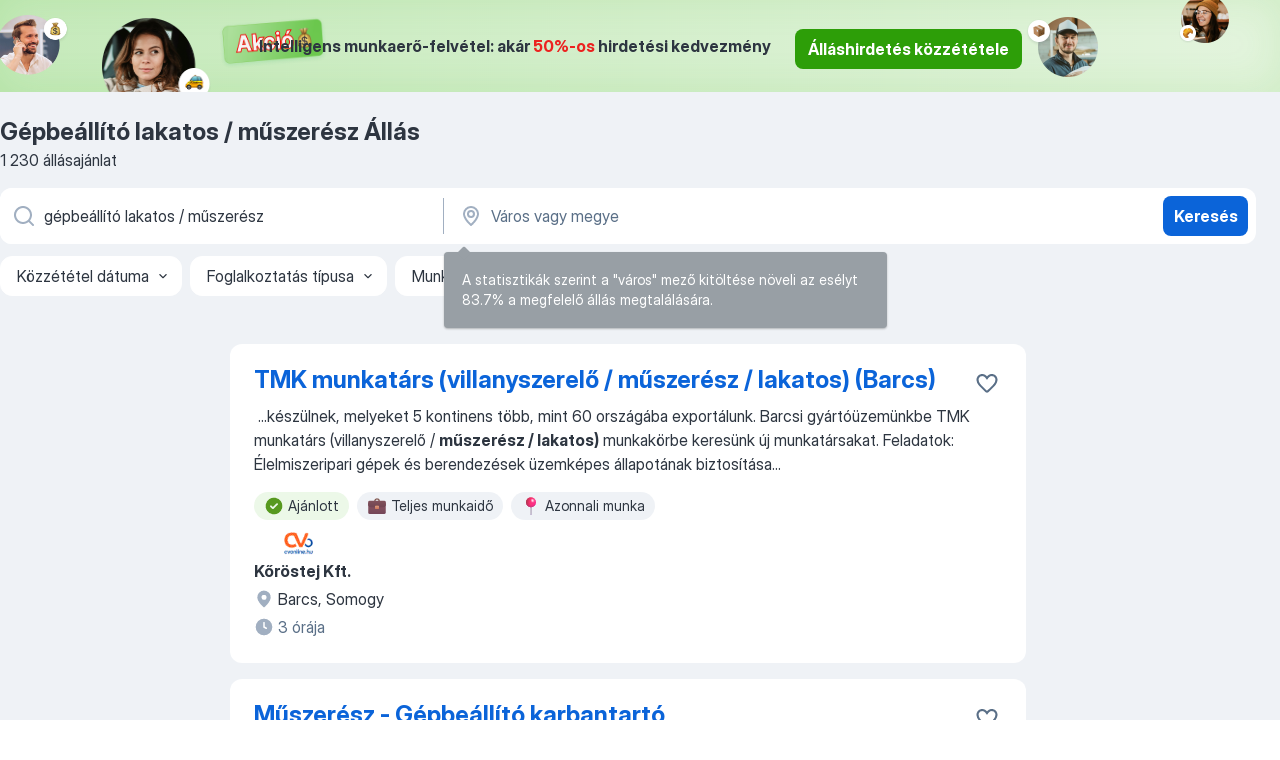

--- FILE ---
content_type: text/html
request_url: https://hu.jooble.org/%C3%A1ll%C3%A1s-g%C3%A9pbe%C3%A1ll%C3%ADt%C3%B3-lakatos-%2F-m%C5%B1szer%C3%A9sz
body_size: 99649
content:
<!DOCTYPE html><html lang="hu" xmlns="http://www.w3.org/1999/xhtml"><head><meta charset="utf-8"><link data-chunk="app" rel="stylesheet" href="/assets/app.7324e65269e8202330a9.css"><link data-chunk="SERP" rel="stylesheet" href="/assets/SERP.04657a1bc3acf7120258.css"><meta name="viewport" content="width=device-width,initial-scale=1.0,maximum-scale=5" /><meta property="og:site_name" content="Jooble" /><meta property="og:locale" content="hu" /><meta property="og:type" content="website" /><meta name="msvalidate.01" content="4E93DB804C5CCCD5B3AFF7486D4B2757" /><meta name="format-detection" content="telephone=no"><link rel="preconnect" href="https://www.googletagmanager.com" /><link rel="preconnect" href="https://www.google-analytics.com" /><link rel="dns-prefetch" href="https://www.google.com" /><link rel="dns-prefetch" href="https://apis.google.com" /><link rel="dns-prefetch" href="https://connect.facebook.net" /><link rel="dns-prefetch" href="https://www.facebook.com" /><link href="https://data-hu.jooble.org/assets/fonts/inter-display.css" rel="stylesheet"><link href="https://data-hu.jooble.org/assets/fonts/segoe.css" rel="stylesheet"><link rel="apple-touch-icon" href="/assets/images/favicon/ua/apple-touch-icon.png?v=4" /><link rel="apple-touch-icon" sizes="57x57" href="/assets/images/favicon/ua/apple-touch-icon-57x57.png?v=4" /><link rel="apple-touch-icon" sizes="60x60" href="/assets/images/favicon/ua/apple-touch-icon-60x60.png?v=4" /><link rel="apple-touch-icon" sizes="72x72" href="/assets/images/favicon/ua/apple-touch-icon-72x72.png?v=4" /><link rel="apple-touch-icon" sizes="76x76" href="/assets/images/favicon/ua/apple-touch-icon-76x76.png?v=4" /><link rel="apple-touch-icon" sizes="114x114" href="/assets/images/favicon/ua/apple-touch-icon-114x114.png?v=4" /><link rel="apple-touch-icon" sizes="120x120" href="/assets/images/favicon/ua/apple-touch-icon-120x120.png?v=4" /><link rel="apple-touch-icon" sizes="144x144" href="/assets/images/favicon/ua/apple-touch-icon-144x144.png?v=4" /><link rel="apple-touch-icon" sizes="152x152" href="/assets/images/favicon/ua/apple-touch-icon-152x152.png?v=4" /><link rel="apple-touch-icon" sizes="180x180" href="/assets/images/favicon/ua/apple-touch-icon-180x180.png?v=4" /><link rel="icon" type="image/png" sizes="16x16" href="/assets/images/favicon/ua/favicon-16x16.png?v=4"><link rel="icon" type="image/png" sizes="32x32" href="/assets/images/favicon/ua/favicon-32x32.png?v=4"><link rel="icon" type="image/png" sizes="48x48" href="/assets/images/favicon/ua/android-chrome-48x48.png?v=4"><link rel="icon" type="image/png" sizes="96x96" href="/assets/images/favicon/ua/android-chrome-96x96.png?v=4"><link rel="icon" type="image/png" sizes="144x144" href="/assets/images/favicon/ua/android-chrome-144x144.png?v=4"><link rel="icon" type="image/png" sizes="192x192" href="/assets/images/favicon/ua/android-chrome-192x192.png?v=4"><link rel="icon" type="image/png" sizes="194x194" href="/assets/images/favicon/ua/favicon-194x194.png?v=4"><link rel="icon" type="image/png" sizes="256x256" href="/assets/images/favicon/ua/android-chrome-256x256.png?v=4"><link rel="icon" type="image/png" sizes="384x384" href="/assets/images/favicon/ua/android-chrome-384x384.png?v=4"><link rel="icon" type="image/png" sizes="512x512" href="/assets/images/favicon/ua/android-chrome-512x512.png?v=4"><link rel="shortcut icon" type="image/x-icon" href="/assets/images/favicon/ua/favicon-ua.ico?v=4"><link rel="icon" href="/assets/images/favicon/ua/icon.svg?v=4" sizes="any" type="image/svg+xml"><meta name="msapplication-tooltip" content="Jooble"><meta name="msapplication-config" content="/browserconfig.xml"><meta name="msapplication-TileColor" content="#ffffff"><meta name="msapplication-TileImage" content="/assets/images/favicon/ua/mstile-144x144.png?v=4"><meta name="theme-color" content="#ffffff"><meta name="ir-site-verification-token" content="-1337664224"><script type="text/javascript" charset="utf-8">(function(g,o){g[o]=g[o]||function(){(g[o]['q']=g[o]['q']||[]).push(arguments)},g[o]['t']=1*new Date})(window,'_googCsa'); </script><script>!function(){if('PerformanceLongTaskTiming' in window) {var g=window.__tti={e:[]};g.o = new PerformanceObserver(function(l){g.e = g.e.concat(l.getEntries())});g.o.observe({entryTypes:['longtask']})}}();</script><script>!function(){var e,t,n,i,r={passive:!0,capture:!0},a=new Date,o=function(){i=[],t=-1,e=null,f(addEventListener)},c=function(i,r){e||(e=r,t=i,n=new Date,f(removeEventListener),u())},u=function(){if(t>=0&&t<n-a){var r={entryType:"first-input",name:e.type,target:e.target,cancelable:e.cancelable,startTime:e.timeStamp,processingStart:e.timeStamp+t};i.forEach((function(e){e(r)})),i=[]}},s=function(e){if(e.cancelable){var t=(e.timeStamp>1e12?new Date:performance.now())-e.timeStamp;"pointerdown"==e.type?function(e,t){var n=function(){c(e,t),a()},i=function(){a()},a=function(){removeEventListener("pointerup",n,r),removeEventListener("pointercancel",i,r)};addEventListener("pointerup",n,r),addEventListener("pointercancel",i,r)}(t,e):c(t,e)}},f=function(e){["mousedown","keydown","touchstart","pointerdown"].forEach((function(t){return e(t,s,r)}))},p="hidden"===document.visibilityState?0:1/0;addEventListener("visibilitychange",(function e(t){"hidden"===document.visibilityState&&(p=t.timeStamp,removeEventListener("visibilitychange",e,!0))}),!0);o(),self.webVitals={firstInputPolyfill:function(e){i.push(e),u()},resetFirstInputPolyfill:o,get firstHiddenTime(){return p}}}();</script><title data-rh="true">Gépbeállító lakatos / műszerész állás (Sürgősen!) - Január 2026 - Jooble</title><link data-rh="true" rel="canonical" href="https://hu.jooble.org/%C3%A1ll%C3%A1s-g%C3%A9pbe%C3%A1ll%C3%ADt%C3%B3-lakatos-%2F-m%C5%B1szer%C3%A9sz"/><link data-rh="true" hreflang="hu-HU" rel="alternate" href="https://hu.jooble.org/%C3%A1ll%C3%A1s-g%C3%A9pbe%C3%A1ll%C3%ADt%C3%B3-lakatos-%2F-m%C5%B1szer%C3%A9sz"/><meta data-rh="true" name="keywords" content="Állás Gépbeállító lakatos / műszerész, állás"/><meta data-rh="true" name="description" content="Új és aktuális Gépbeállító lakatos / műszerész állások. Keress munkát az összes magyar állásportálról a Jooble weboldalán! Ingyenes, gyors és kényelmes álláskeresés regisztráció nélkül. 13.300+ álláslehetőség."/><meta data-rh="true" property="og:image" content="/assets/images/open_graph/og_image.png"/><meta data-rh="true" property="og:url" content="https://hu.jooble.org/%C3%A1ll%C3%A1s-g%C3%A9pbe%C3%A1ll%C3%ADt%C3%B3-lakatos-%2F-m%C5%B1szer%C3%A9sz"/><meta data-rh="true" property="og:title" content="Gépbeállító lakatos / műszerész állás (Sürgősen!) - Január 2026 - Jooble"/><meta data-rh="true" property="og:description" content="Új és aktuális Gépbeállító lakatos / műszerész állások. Keress munkát az összes magyar állásportálról a Jooble weboldalán! Ingyenes, gyors és kényelmes álláskeresés regisztráció nélkül. 13.300+ álláslehetőség."/><script data-rh="true" type="application/ld+json">{"@context":"https://schema.org","@type":"BreadcrumbList","itemListElement":[[{"@type":"ListItem","position":1,"item":{"@id":"https://hu.jooble.org","name":"Munka"}},{"@type":"ListItem","position":2,"item":{"name":"Gépbeállító lakatos / műszerész"}}]]}</script><script data-rh="true" type="application/ld+json">{"@context":"https://schema.org","@type":"ItemList","numberOfItems":1230,"itemListElement":[[{"@type":"ListItem","position":1,"url":"https://hu.jooble.org/jdp/-2358373380779749407"},{"@type":"ListItem","position":2,"url":"https://hu.jooble.org/jdp/6852184907881697181"},{"@type":"ListItem","position":3,"url":"https://hu.jooble.org/jdp/-7919645182794433361"},{"@type":"ListItem","position":4,"url":"https://hu.jooble.org/jdp/-7282830915515971440"},{"@type":"ListItem","position":5,"url":"https://hu.jooble.org/jdp/7683695781335279666"},{"@type":"ListItem","position":6,"url":"https://hu.jooble.org/jdp/-928481297749857280"},{"@type":"ListItem","position":7,"url":"https://hu.jooble.org/jdp/-2379799047021672098"},{"@type":"ListItem","position":8,"url":"https://hu.jooble.org/jdp/-6110170757049398731"},{"@type":"ListItem","position":9,"url":"https://hu.jooble.org/jdp/-5423862339797251846"},{"@type":"ListItem","position":10,"url":"https://hu.jooble.org/jdp/5560633515162739437"},{"@type":"ListItem","position":11,"url":"https://hu.jooble.org/jdp/-7821054952013462453"},{"@type":"ListItem","position":12,"url":"https://hu.jooble.org/jdp/8104172336484294891"},{"@type":"ListItem","position":13,"url":"https://hu.jooble.org/jdp/7438372005425102565"},{"@type":"ListItem","position":14,"url":"https://hu.jooble.org/jdp/-4408534294628933911"},{"@type":"ListItem","position":15,"url":"https://hu.jooble.org/jdp/-8697929663647438154"},{"@type":"ListItem","position":16,"url":"https://hu.jooble.org/jdp/-5937707703592773125"},{"@type":"ListItem","position":17,"url":"https://hu.jooble.org/jdp/-5192877265627074642"},{"@type":"ListItem","position":18,"url":"https://hu.jooble.org/jdp/8281320102683484867"},{"@type":"ListItem","position":19,"url":"https://hu.jooble.org/jdp/8767005174639341016"},{"@type":"ListItem","position":20,"url":"https://hu.jooble.org/jdp/918554202257211708"},{"@type":"ListItem","position":21,"url":"https://hu.jooble.org/jdp/-520678547846196071"},{"@type":"ListItem","position":22,"url":"https://hu.jooble.org/jdp/-8924052444711106021"},{"@type":"ListItem","position":23,"url":"https://hu.jooble.org/jdp/-3318056975798071839"},{"@type":"ListItem","position":24,"url":"https://hu.jooble.org/jdp/-5456015542442772233"},{"@type":"ListItem","position":25,"url":"https://hu.jooble.org/jdp/8246930533736801647"},{"@type":"ListItem","position":26,"url":"https://hu.jooble.org/jdp/6144012724124614573"},{"@type":"ListItem","position":27,"url":"https://hu.jooble.org/jdp/-1115444159462933501"},{"@type":"ListItem","position":28,"url":"https://hu.jooble.org/jdp/2744138783572342979"},{"@type":"ListItem","position":29,"url":"https://hu.jooble.org/jdp/-4279350708307830667"},{"@type":"ListItem","position":30,"url":"https://hu.jooble.org/jdp/2635049074619959081"}]]}</script></head><body ondragstart="return false"><div id="app"><div class="zR2N9v"><div class="_1G2nM4"><div></div><div class="WdUhLT FGi2wF"><div class="bx-Ar6"><img class="ti4Pg5" src="/assets/images/discount_lead_generation_banner/standartManagers/moneyManager.png" alt=""/><img class="UxUH-J" src="/assets/images/discount_lead_generation_banner/standartManagers/carManager.png" alt=""/><img class="_800aZi" src="/assets/images/discount_lead_generation_banner/standartManagers/boxManager.png" alt=""/><img class="Fb4MWK" src="/assets/images/discount_lead_generation_banner/standartManagers/crouasantManager.png" alt=""/><img class="_7CrM4u" src="/assets/images/discount_lead_generation_banner/standartManagers/textFrame.png" alt=""/></div><div class="BFC8Xa"><p class="lXtW1P">Intelligens munkaerő-felvétel: akár <span class="kqlMdA">50%-os</span> hirdetési kedvezmény</p><div class="zAc2IY Rllk2d"><a class="yJhQFR PXIcBe _3JjIut Crhu4V q23Lgd C-tJVd" target="_blank" data-test-name="_discountLeadGenerationEmployerButton" href="/employer/account/registration?eref=leadgenbanner">Álláshirdetés közzététele</a></div></div></div><div id="serpContainer" class="_0CG45k"><div class="+MdXgT"><header class="VavEB9"><div class="qD9dwK"><h1 class="_518B8Z">Gépbeállító lakatos / műszerész Állás</h1><div company="p" class="cXVOTD">1230 állásajánlat</div></div><div class=""><form class="CXE+FW" data-test-name="_searchForm"><div class="tXoMlu"><div class="kySr3o EIHqTW"><div class="H-KSNn"><div class="Y6LTZC RKazSn"><div class="_0vIToK"><svg class="BC4g2E abyhUO gexuVd kPZVKg"><use xlink:href="/assets/sprite.1oxueCVBzlo-hocQRlhy.svg#icon-magnifier-usage"></use></svg><input id="input_:R55j8h:" class="_2cXMBT aHpE4r _5sX2B+" placeholder="Én ... állásokat keresek" type="text" spellcheck="false" name="keyword" autoComplete="off" autoCapitalize="off" data-test-name="_searchFormKeywordInput" aria-label="Adja meg, milyen állást keres" value="gépbeállító lakatos / műszerész"/></div></div></div></div><div class="kySr3o _9+Weu7"><div class="H-KSNn"><div class="Y6LTZC RKazSn"><div class="_0vIToK"><svg class="BC4g2E abyhUO gexuVd kPZVKg"><use xlink:href="/assets/sprite.1oxueCVBzlo-hocQRlhy.svg#icon-map_marker-usage"></use></svg><input id="tbRegion" class="_2cXMBT aHpE4r _5sX2B+" placeholder="Város vagy megye" type="text" spellcheck="false" name="region" autoComplete="off" autoCapitalize="off" data-test-name="_searchFormRegionInput" aria-label="Navedite grad u kojem tražite posao" value=""/></div></div></div></div></div><button type="submit" class="VMdYVt i6dNg1 oUsVL7 xVPKbj ZuTpxY">Keresés</button></form></div><div class="p7hDF8"><div class="apmZrt" data-test-name="_smartTagsFilter" role="region" aria-label="Filters"><button type="button" class="wYznI5"><span class="_1apRDx">Közzététel dátuma</span><svg class="KaSFrq DuJhnH GM7Sgs _398Jb4"><use xlink:href="/assets/sprite.1oxueCVBzlo-hocQRlhy.svg#icon-chevron_down-usage"></use></svg></button><button type="button" class="wYznI5"><span class="_1apRDx">Foglalkoztatás típusa</span><svg class="KaSFrq DuJhnH GM7Sgs _398Jb4"><use xlink:href="/assets/sprite.1oxueCVBzlo-hocQRlhy.svg#icon-chevron_down-usage"></use></svg></button><button type="button" class="wYznI5"><span class="_1apRDx">Munkatapasztalat</span><svg class="KaSFrq DuJhnH GM7Sgs _398Jb4"><use xlink:href="/assets/sprite.1oxueCVBzlo-hocQRlhy.svg#icon-chevron_down-usage"></use></svg></button><button type="button" class="wYznI5"><span class="_1apRDx">Lakhely (település)</span><svg class="KaSFrq DuJhnH GM7Sgs _398Jb4"><use xlink:href="/assets/sprite.1oxueCVBzlo-hocQRlhy.svg#icon-chevron_down-usage"></use></svg></button><button type="button" class="wYznI5"><span class="_1apRDx">Fizetés</span><svg class="KaSFrq DuJhnH GM7Sgs _398Jb4"><use xlink:href="/assets/sprite.1oxueCVBzlo-hocQRlhy.svg#icon-chevron_down-usage"></use></svg></button></div></div></header><div class="y+s7YY"><div class="Amjssv"><main class="toVmC+" role="main"><div class="NeCPdn" id="topBarContainer"><div class="dKIuea"></div></div><div class="bXbgrv" id="serpContent"><div><div class="infinite-scroll-component__outerdiv"><div class="infinite-scroll-component ZbPfXY _serpContentBlock" style="height:auto;overflow:auto;-webkit-overflow-scrolling:touch"><div><ul class="kiBEcn"><li></li><li><div id="-2358373380779749407" data-test-name="_jobCard" class="+n4WEb rHG1ci"><div class="_9q4Aij"><h2 class="jA9gFS dUatPc"><a class="_8w9Ce2 tUC4Fj _6i4Nb0 wtCvxI job_card_link" target="_blank" href="https://hu.jooble.org/jdp/-2358373380779749407">TMK munkatárs (villanyszerelő / műszerész / lakatos) (Barcs)</a></h2><div class="_5A-eEY"><div class="Bdpujj"><button type="button" class="ZapzXe _9WpygY XEfYdx JFkX+L vMdXr7 RNbuqd" data-test-name="jobFavoritesButton__-2358373380779749407" aria-label="Mentés a gyűjteménybe"><span class="H2e2t1 +gVFyQ"><svg class="KaSFrq JAzKjj _0ng4na"><use xlink:href="/assets/sprite.1oxueCVBzlo-hocQRlhy.svg#icon-heart_outline-usage"></use></svg></span></button></div></div></div><div><div class="QZH8mt"><div class="GEyos4">&nbsp;...<span>készülnek,  melyeket 5 kontinens több, mint 60 országába exportálunk.  Barcsi gyártóüzemünkbe  TMK munkatárs (villanyszerelő / </span><b>műszerész / lakatos)</b><span> munkakörbe keresünk új munkatársakat.  Feladatok: 
 Élelmiszeripari gépek és berendezések üzemképes állapotának biztosítása</span>...&nbsp;</div><div class="rvi8+s"><div class="tXxXy-"><div data-name="suggested" data-test-name="_highlightedTag" class="K8ZLnh tag fT460t"><svg class="KaSFrq DuJhnH GeatqJ"><use xlink:href="/assets/sprite.1oxueCVBzlo-hocQRlhy.svg#icon-check_match-usage"></use></svg>Ajánlott</div><div data-name="teljes_munkaido" data-test-name="_jobTag" class="K8ZLnh tag _7Amkfs"><div class="uE1IG0" style="background-image:url(/assets/images/tagIconsNew/emoji_briefcase.svg)"></div>Teljes munkaidő</div><div data-name="azonnali_munka" data-test-name="_jobTag" class="K8ZLnh tag _7Amkfs"><div class="uE1IG0" style="background-image:url(/assets/images/tagIconsNew/emoji_round_pushpin.svg)"></div>Azonnali munka</div></div></div></div><div class="L4BhzZ wrapper__new_tags_design"><img src="/css/images/plogo/5.gif" class="yUFQEM" aria-hidden="true" alt="dteCompanyLogo"/><div class="E6E0jY"><div class="pXyhD4 VeoRvG"><div class="heru4z"><p class="z6WlhX" data-test-name="_companyName">Kőröstej Kft.</p></div></div><div class="blapLw gj1vO6 fhg31q nxYYVJ" tabindex="-1"><svg class="BC4g2E c6AqqO gexuVd kE3ssB DlQ0Ty icon_gray_soft mdorqd"><use xlink:href="/assets/sprite.1oxueCVBzlo-hocQRlhy.svg#icon-map_marker_filled-usage"></use></svg><div class="caption NTRJBV">Barcs, Somogy</div></div><div class="blapLw gj1vO6 fhg31q fGYTou"><svg class="BC4g2E c6AqqO gexuVd kE3ssB DlQ0Ty icon_gray_soft jjtReA"><use xlink:href="/assets/sprite.1oxueCVBzlo-hocQRlhy.svg#icon-clock_filled-usage"></use></svg><div class="caption Vk-5Da">3 órája</div></div></div></div></div></div></li><li><div id="6852184907881697181" data-test-name="_jobCard" class="+n4WEb rHG1ci"><div class="_9q4Aij"><h2 class="jA9gFS dUatPc"><a class="_8w9Ce2 tUC4Fj _6i4Nb0 wtCvxI job_card_link" target="_blank" href="https://hu.jooble.org/jdp/6852184907881697181">Műszerész - Gépbeállító karbantartó</a></h2><div class="_5A-eEY"><div class="Bdpujj"><button type="button" class="ZapzXe _9WpygY XEfYdx JFkX+L vMdXr7 RNbuqd" data-test-name="jobFavoritesButton__6852184907881697181" aria-label="Mentés a gyűjteménybe"><span class="H2e2t1 +gVFyQ"><svg class="KaSFrq JAzKjj _0ng4na"><use xlink:href="/assets/sprite.1oxueCVBzlo-hocQRlhy.svg#icon-heart_outline-usage"></use></svg></span></button></div></div></div><div><div class="QZH8mt"><div class="GEyos4"><span>Pest vármegye északi részén működő, speciális világítástechnikai termékeket gyártó partnerünk számára keresünk munkatársakat  </span><b>MŰSZERÉSZ - GÉPBEÁLLÍTÓ </b><span>KARBANTARTÓ  munkakörbe  Feladatok  A rábízott gépek napi szintű üzemeltetése, felügyelete  Egyszerűbb karbantartási</span>...&nbsp;</div><div class="rvi8+s"><div class="tXxXy-"><div data-name="suggested" data-test-name="_highlightedTag" class="K8ZLnh tag fT460t"><svg class="KaSFrq DuJhnH GeatqJ"><use xlink:href="/assets/sprite.1oxueCVBzlo-hocQRlhy.svg#icon-check_match-usage"></use></svg>Ajánlott</div><div data-name="oraberes" data-test-name="_jobTag" class="K8ZLnh tag _7Amkfs"><div class="uE1IG0" style="background-image:url(/assets/images/tagIconsNew/emoji_dollar_banknote.svg)"></div>Órabéres</div><div data-name="teljes_munkaido" data-test-name="_jobTag" class="K8ZLnh tag _7Amkfs"><div class="uE1IG0" style="background-image:url(/assets/images/tagIconsNew/emoji_briefcase.svg)"></div>Teljes munkaidő</div><div data-name="8_oras" data-test-name="_jobTag" class="K8ZLnh tag _7Amkfs"><div class="uE1IG0" style="background-image:url(/assets/images/tagIconsNew/emoji_tear_off_calendar.svg)"></div>8 órás</div><div data-name="delutani" data-test-name="_jobTag" class="K8ZLnh tag _7Amkfs"><div class="uE1IG0" style="background-image:url(/assets/images/tagIconsNew/emoji_tear_off_calendar.svg)"></div>Délutáni</div><div data-name="ejszakai_munka" data-test-name="_jobTag" class="K8ZLnh tag _7Amkfs"><div class="uE1IG0" style="background-image:url(/assets/images/tagIconsNew/emoji_tear_off_calendar.svg)"></div>Éjszakai munka</div><div data-name="muszakos_munka" data-test-name="_jobTag" class="K8ZLnh tag _7Amkfs"><div class="uE1IG0" style="background-image:url(/assets/images/tagIconsNew/emoji_tear_off_calendar.svg)"></div>Műszakos munka</div></div></div></div><div class="L4BhzZ wrapper__new_tags_design"><img src="/css/images/plogo/5.gif" class="yUFQEM" aria-hidden="true" alt="dteCompanyLogo"/><div class="E6E0jY"><div class="pXyhD4 VeoRvG"><div class="heru4z"><p class="z6WlhX" data-test-name="_companyName">Dekra Arbeit Magyarország Kft.</p></div></div><div class="blapLw gj1vO6 fhg31q nxYYVJ" tabindex="-1"><svg class="BC4g2E c6AqqO gexuVd kE3ssB DlQ0Ty icon_gray_soft mdorqd"><use xlink:href="/assets/sprite.1oxueCVBzlo-hocQRlhy.svg#icon-map_marker_filled-usage"></use></svg><div class="caption NTRJBV">Dunakeszi, Pest</div></div><div class="blapLw gj1vO6 fhg31q fGYTou"><svg class="BC4g2E c6AqqO gexuVd kE3ssB DlQ0Ty icon_gray_soft jjtReA"><use xlink:href="/assets/sprite.1oxueCVBzlo-hocQRlhy.svg#icon-clock_filled-usage"></use></svg><div class="caption Vk-5Da">15 napja</div></div></div></div></div></div></li><li><div id="-7919645182794433361" data-test-name="_jobCard" class="+n4WEb rHG1ci"><div class="_9q4Aij"><h2 class="jA9gFS dUatPc"><a class="_8w9Ce2 tUC4Fj _6i4Nb0 wtCvxI job_card_link" target="_blank" href="https://hu.jooble.org/jdp/-7919645182794433361">Gépbeállító lakatos</a></h2><div class="_5A-eEY"><div class="Bdpujj"><button type="button" class="ZapzXe _9WpygY XEfYdx JFkX+L vMdXr7 RNbuqd" data-test-name="jobFavoritesButton__-7919645182794433361" aria-label="Mentés a gyűjteménybe"><span class="H2e2t1 +gVFyQ"><svg class="KaSFrq JAzKjj _0ng4na"><use xlink:href="/assets/sprite.1oxueCVBzlo-hocQRlhy.svg#icon-heart_outline-usage"></use></svg></span></button></div></div></div><div><div class="QZH8mt"><div class="GEyos4"><span>Német tulajdonú, dinamikusan fejlődő multinacionális autóipari beszállító Partnerünk megbízásából keresünk  </span><b>Gépbeállító lakatos </b><span> munkatársakat  Feladatok  Termelő gépek beállítása  Időszakos karbantartási feladatok ellátása (pl.: alkatrészcserék) Termelés folyamatos figyelemmel</span>...&nbsp;</div><div class="rvi8+s"><div class="tXxXy-"><div data-name="suggested" data-test-name="_highlightedTag" class="K8ZLnh tag fT460t"><svg class="KaSFrq DuJhnH GeatqJ"><use xlink:href="/assets/sprite.1oxueCVBzlo-hocQRlhy.svg#icon-check_match-usage"></use></svg>Ajánlott</div><div data-name="alkalmi_munka" data-test-name="_jobTag" class="K8ZLnh tag _7Amkfs"><div class="uE1IG0" style="background-image:url(/assets/images/tagIconsNew/emoji_briefcase.svg)"></div>Alkalmi munka</div><div data-name="teljes_munkaido" data-test-name="_jobTag" class="K8ZLnh tag _7Amkfs"><div class="uE1IG0" style="background-image:url(/assets/images/tagIconsNew/emoji_briefcase.svg)"></div>Teljes munkaidő</div><div data-name="muszakos_munka" data-test-name="_jobTag" class="K8ZLnh tag _7Amkfs"><div class="uE1IG0" style="background-image:url(/assets/images/tagIconsNew/emoji_tear_off_calendar.svg)"></div>Műszakos munka</div></div></div></div><div class="L4BhzZ wrapper__new_tags_design"><img src="/css/images/plogo/5.gif" class="yUFQEM" aria-hidden="true" alt="dteCompanyLogo"/><div class="E6E0jY"><div class="pXyhD4 VeoRvG"><div class="heru4z"><p class="z6WlhX" data-test-name="_companyName">Dekra Arbeit Magyarország Kft.</p></div></div><div class="blapLw gj1vO6 fhg31q nxYYVJ" tabindex="-1"><svg class="BC4g2E c6AqqO gexuVd kE3ssB DlQ0Ty icon_gray_soft mdorqd"><use xlink:href="/assets/sprite.1oxueCVBzlo-hocQRlhy.svg#icon-map_marker_filled-usage"></use></svg><div class="caption NTRJBV">Jászárokszállás, Jász-Nagykun-Szolnok</div></div><div class="blapLw gj1vO6 fhg31q fGYTou"><svg class="BC4g2E c6AqqO gexuVd kE3ssB DlQ0Ty icon_gray_soft jjtReA"><use xlink:href="/assets/sprite.1oxueCVBzlo-hocQRlhy.svg#icon-clock_filled-usage"></use></svg><div class="caption Vk-5Da">8 napja</div></div></div></div></div></div></li><li><div id="-7282830915515971440" data-test-name="_jobCard" class="+n4WEb rHG1ci"><div class="_9q4Aij"><h2 class="jA9gFS dUatPc"><a class="_8w9Ce2 tUC4Fj _6i4Nb0 wtCvxI job_card_link" target="_blank" href="https://hu.jooble.org/jdp/-7282830915515971440">Gépbeállító műszerész</a></h2><div class="_5A-eEY"><div class="Bdpujj"><button type="button" class="ZapzXe _9WpygY XEfYdx JFkX+L vMdXr7 RNbuqd" data-test-name="jobFavoritesButton__-7282830915515971440" aria-label="Mentés a gyűjteménybe"><span class="H2e2t1 +gVFyQ"><svg class="KaSFrq JAzKjj _0ng4na"><use xlink:href="/assets/sprite.1oxueCVBzlo-hocQRlhy.svg#icon-heart_outline-usage"></use></svg></span></button></div></div></div><div><div class="QZH8mt"><div class="GEyos4">&nbsp;...<span>négy műszak, a hét öt munkanapján   1 év felett 2 évig    
                        
Munkakör kiegészítése
                        </span><b>Gépbeállító
</b><span>                        
Kapcsolódó nyertes pályázat
                        
Felajánlott havi bruttó kereset (Ft)</span>...&nbsp;</div><div class="rvi8+s"><div class="tXxXy-"><div data-name="suggested" data-test-name="_highlightedTag" class="K8ZLnh tag fT460t"><svg class="KaSFrq DuJhnH GeatqJ"><use xlink:href="/assets/sprite.1oxueCVBzlo-hocQRlhy.svg#icon-check_match-usage"></use></svg>Ajánlott</div><div data-name="brutto_fizetes" data-test-name="_jobTag" class="K8ZLnh tag _7Amkfs"><div class="uE1IG0" style="background-image:url(/assets/images/tagIconsNew/emoji_dollar_banknote.svg)"></div>Bruttó bér</div><div data-name="azonnali_munka" data-test-name="_jobTag" class="K8ZLnh tag _7Amkfs"><div class="uE1IG0" style="background-image:url(/assets/images/tagIconsNew/emoji_round_pushpin.svg)"></div>Azonnali munka</div><div data-name="12_oras" data-test-name="_jobTag" class="K8ZLnh tag _7Amkfs"><div class="uE1IG0" style="background-image:url(/assets/images/tagIconsNew/emoji_tear_off_calendar.svg)"></div>12 órás</div><div data-name="3_muszakos" data-test-name="_jobTag" class="K8ZLnh tag _7Amkfs"><div class="uE1IG0" style="background-image:url(/assets/images/tagIconsNew/emoji_tear_off_calendar.svg)"></div>3 műszakos</div><div data-name="4_muszak" data-test-name="_jobTag" class="K8ZLnh tag _7Amkfs"><div class="uE1IG0" style="background-image:url(/assets/images/tagIconsNew/emoji_tear_off_calendar.svg)"></div>4 műszakos munkarend</div></div></div></div><div class="L4BhzZ wrapper__new_tags_design"><div class="E6E0jY"><div class="pXyhD4 VeoRvG"><div class="heru4z"><p class="z6WlhX" data-test-name="_companyName">Virtuális Munkaerőpiac Portál</p></div></div><div class="blapLw gj1vO6 fhg31q nxYYVJ" tabindex="-1"><svg class="BC4g2E c6AqqO gexuVd kE3ssB DlQ0Ty icon_gray_soft mdorqd"><use xlink:href="/assets/sprite.1oxueCVBzlo-hocQRlhy.svg#icon-map_marker_filled-usage"></use></svg><div class="caption NTRJBV">Oroszlány, Komárom-Esztergom</div></div><div class="blapLw gj1vO6 fhg31q fGYTou"><svg class="BC4g2E c6AqqO gexuVd kE3ssB DlQ0Ty icon_gray_soft jjtReA"><use xlink:href="/assets/sprite.1oxueCVBzlo-hocQRlhy.svg#icon-clock_filled-usage"></use></svg><div class="caption Vk-5Da">Egy hónappal ezelőtt</div></div></div></div></div></div></li><li><div id="7683695781335279666" data-test-name="_jobCard" class="+n4WEb rHG1ci"><div class="_9q4Aij"><h2 class="jA9gFS dUatPc"><a class="_8w9Ce2 tUC4Fj _6i4Nb0 wtCvxI job_card_link" target="_blank" href="https://hu.jooble.org/jdp/7683695781335279666">Gépbeállító műszerész</a></h2><div class="_5A-eEY"><div class="Bdpujj"><button type="button" class="ZapzXe _9WpygY XEfYdx JFkX+L vMdXr7 RNbuqd" data-test-name="jobFavoritesButton__7683695781335279666" aria-label="Mentés a gyűjteménybe"><span class="H2e2t1 +gVFyQ"><svg class="KaSFrq JAzKjj _0ng4na"><use xlink:href="/assets/sprite.1oxueCVBzlo-hocQRlhy.svg#icon-heart_outline-usage"></use></svg></span></button></div></div></div><div><div class="QZH8mt"><div class="GEyos4">&nbsp;...<span>négy műszak, a hét öt munkanapján   1 év felett 2 évig    
                        
Munkakör kiegészítése
                        </span><b>gépbeállító
</b><span>                        
Kapcsolódó nyertes pályázat
                        
Felajánlott havi bruttó kereset (Ft)</span>...&nbsp;</div><div class="rvi8+s"><div class="tXxXy-"><div data-name="suggested" data-test-name="_highlightedTag" class="K8ZLnh tag fT460t"><svg class="KaSFrq DuJhnH GeatqJ"><use xlink:href="/assets/sprite.1oxueCVBzlo-hocQRlhy.svg#icon-check_match-usage"></use></svg>Ajánlott</div><div data-name="brutto_fizetes" data-test-name="_jobTag" class="K8ZLnh tag _7Amkfs"><div class="uE1IG0" style="background-image:url(/assets/images/tagIconsNew/emoji_dollar_banknote.svg)"></div>Bruttó bér</div><div data-name="masodallas" data-test-name="_jobTag" class="K8ZLnh tag _7Amkfs"><div class="uE1IG0" style="background-image:url(/assets/images/tagIconsNew/emoji_briefcase.svg)"></div>Másodállás</div><div data-name="teljes_munkaido" data-test-name="_jobTag" class="K8ZLnh tag _7Amkfs"><div class="uE1IG0" style="background-image:url(/assets/images/tagIconsNew/emoji_briefcase.svg)"></div>Teljes munkaidő</div><div data-name="azonnali_munka" data-test-name="_jobTag" class="K8ZLnh tag _7Amkfs"><div class="uE1IG0" style="background-image:url(/assets/images/tagIconsNew/emoji_round_pushpin.svg)"></div>Azonnali munka</div><div data-name="3_muszakos" data-test-name="_jobTag" class="K8ZLnh tag _7Amkfs"><div class="uE1IG0" style="background-image:url(/assets/images/tagIconsNew/emoji_tear_off_calendar.svg)"></div>3 műszakos</div><div data-name="4_muszak" data-test-name="_jobTag" class="K8ZLnh tag _7Amkfs"><div class="uE1IG0" style="background-image:url(/assets/images/tagIconsNew/emoji_tear_off_calendar.svg)"></div>4 műszakos munkarend</div></div></div></div><div class="L4BhzZ wrapper__new_tags_design"><div class="E6E0jY"><div class="pXyhD4 VeoRvG"><div class="heru4z"><p class="z6WlhX" data-test-name="_companyName">Virtuális Munkaerőpiac Portál</p></div></div><div class="blapLw gj1vO6 fhg31q nxYYVJ" tabindex="-1"><svg class="BC4g2E c6AqqO gexuVd kE3ssB DlQ0Ty icon_gray_soft mdorqd"><use xlink:href="/assets/sprite.1oxueCVBzlo-hocQRlhy.svg#icon-map_marker_filled-usage"></use></svg><div class="caption NTRJBV">Nyúl, Győr-Moson-Sopron</div></div><div class="blapLw gj1vO6 fhg31q fGYTou"><svg class="BC4g2E c6AqqO gexuVd kE3ssB DlQ0Ty icon_gray_soft jjtReA"><use xlink:href="/assets/sprite.1oxueCVBzlo-hocQRlhy.svg#icon-clock_filled-usage"></use></svg><div class="caption Vk-5Da">Egy hónappal ezelőtt</div></div></div></div></div></div></li><li><div id="-928481297749857280" data-test-name="_jobCard" class="+n4WEb rHG1ci"><div class="_9q4Aij"><h2 class="jA9gFS dUatPc"><a class="_8w9Ce2 tUC4Fj _6i4Nb0 wtCvxI job_card_link" target="_blank" href="https://hu.jooble.org/jdp/-928481297749857280">Hegesztő-lakatos</a></h2><div class="_5A-eEY"><div class="Bdpujj"><button type="button" class="ZapzXe _9WpygY XEfYdx JFkX+L vMdXr7 RNbuqd" data-test-name="jobFavoritesButton__-928481297749857280" aria-label="Mentés a gyűjteménybe"><span class="H2e2t1 +gVFyQ"><svg class="KaSFrq JAzKjj _0ng4na"><use xlink:href="/assets/sprite.1oxueCVBzlo-hocQRlhy.svg#icon-heart_outline-usage"></use></svg></span></button></div></div></div><div><div class="QZH8mt"><div class="GEyos4">&nbsp;...<span>összeállítása  Utómunkálatok elvégzése (tisztítás, csomagolás) Elvárások  Középfokú szakirányú végzettség (gép/karosszéria/szerkezet-</span><b>lakatos)</b><span> Műszaki rajzolvasási készség  Terhelhetőség és jó állóképesség, precíz, igényes munkavégzés  Több éves hegesztői tapasztalat</span>...&nbsp;</div><div class="rvi8+s"><div class="tXxXy-"><div data-name="suggested" data-test-name="_highlightedTag" class="K8ZLnh tag fT460t"><svg class="KaSFrq DuJhnH GeatqJ"><use xlink:href="/assets/sprite.1oxueCVBzlo-hocQRlhy.svg#icon-check_match-usage"></use></svg>Ajánlott</div><div data-name="teljes_munkaido" data-test-name="_jobTag" class="K8ZLnh tag _7Amkfs"><div class="uE1IG0" style="background-image:url(/assets/images/tagIconsNew/emoji_briefcase.svg)"></div>Teljes munkaidő</div></div></div></div><div class="L4BhzZ wrapper__new_tags_design"><img src="/css/images/plogo/5.gif" class="yUFQEM" aria-hidden="true" alt="dteCompanyLogo"/><div class="E6E0jY"><div class="pXyhD4 VeoRvG"><div class="heru4z"><p class="z6WlhX" data-test-name="_companyName">Viapan „Dologidő” Kft.</p></div></div><div class="blapLw gj1vO6 fhg31q nxYYVJ" tabindex="-1"><svg class="BC4g2E c6AqqO gexuVd kE3ssB DlQ0Ty icon_gray_soft mdorqd"><use xlink:href="/assets/sprite.1oxueCVBzlo-hocQRlhy.svg#icon-map_marker_filled-usage"></use></svg><div class="caption NTRJBV">Harkány, Baranya</div></div><div class="blapLw gj1vO6 fhg31q fGYTou"><svg class="BC4g2E c6AqqO gexuVd kE3ssB DlQ0Ty icon_gray_soft jjtReA"><use xlink:href="/assets/sprite.1oxueCVBzlo-hocQRlhy.svg#icon-clock_filled-usage"></use></svg><div class="caption Vk-5Da">6 napja</div></div></div></div></div></div></li><li><div id="-2379799047021672098" data-test-name="_jobCard" class="+n4WEb rHG1ci"><div class="_9q4Aij"><h2 class="jA9gFS dUatPc"><a class="_8w9Ce2 tUC4Fj _6i4Nb0 wtCvxI job_card_link" target="_blank" href="https://hu.jooble.org/jdp/-2379799047021672098">Elektronikai műszerész karbantartó</a></h2><div class="_5A-eEY"><div class="Bdpujj"><button type="button" class="ZapzXe _9WpygY XEfYdx JFkX+L vMdXr7 RNbuqd" data-test-name="jobFavoritesButton__-2379799047021672098" aria-label="Mentés a gyűjteménybe"><span class="H2e2t1 +gVFyQ"><svg class="KaSFrq JAzKjj _0ng4na"><use xlink:href="/assets/sprite.1oxueCVBzlo-hocQRlhy.svg#icon-heart_outline-usage"></use></svg></span></button></div></div></div><div><div class="QZH8mt"><div class="GEyos4">&nbsp;...<span>nyomon követése és jelzése a felettes felé
~A kiadott munkák, javítások határidőre, jó minőségben történő elvégzése


~Elektronikai </span><b>műszerész </b><span>végzettség
~Legalább 5 év üzemi karbantartásban szerzett szakmai tapasztalat
~Felhasználói szintű számítógépes ismeretek</span>...&nbsp;</div><div class="rvi8+s"><div class="tXxXy-"><div data-name="suggested" data-test-name="_highlightedTag" class="K8ZLnh tag fT460t"><svg class="KaSFrq DuJhnH GeatqJ"><use xlink:href="/assets/sprite.1oxueCVBzlo-hocQRlhy.svg#icon-check_match-usage"></use></svg>Ajánlott</div></div></div></div><div class="L4BhzZ wrapper__new_tags_design"><div class="E6E0jY"><div class="pXyhD4 VeoRvG"><div class="heru4z"><p class="z6WlhX" data-test-name="_companyName">Easyhiring Services Kft.</p></div></div><a href="https://hu.jooble.org/%C3%A1ll%C3%A1s/Budapest%2C-IX.-ker%C3%BClet" class="blapLw gj1vO6 fhg31q nxYYVJ" tabindex="-1"><svg class="BC4g2E c6AqqO gexuVd kE3ssB DlQ0Ty icon_gray_soft mdorqd"><use xlink:href="/assets/sprite.1oxueCVBzlo-hocQRlhy.svg#icon-map_marker_filled-usage"></use></svg><div class="caption NTRJBV">Budapest, IX. kerület</div></a><div class="blapLw gj1vO6 fhg31q fGYTou"><svg class="BC4g2E c6AqqO gexuVd kE3ssB DlQ0Ty icon_gray_soft jjtReA"><use xlink:href="/assets/sprite.1oxueCVBzlo-hocQRlhy.svg#icon-clock_filled-usage"></use></svg><div class="caption Vk-5Da">14 napja</div></div></div></div></div></div></li><li></li><li><div id="-6110170757049398731" data-test-name="_jobCard" class="+n4WEb rHG1ci"><div class="_9q4Aij"><h2 class="jA9gFS dUatPc"><a class="_8w9Ce2 tUC4Fj _6i4Nb0 wtCvxI job_card_link" target="_blank" href="https://hu.jooble.org/jdp/-6110170757049398731">Járműszerkezeti lakatos</a></h2><div class="_5A-eEY"><div class="Bdpujj"><button type="button" class="ZapzXe _9WpygY XEfYdx JFkX+L vMdXr7 RNbuqd" data-test-name="jobFavoritesButton__-6110170757049398731" aria-label="Mentés a gyűjteménybe"><span class="H2e2t1 +gVFyQ"><svg class="KaSFrq JAzKjj _0ng4na"><use xlink:href="/assets/sprite.1oxueCVBzlo-hocQRlhy.svg#icon-heart_outline-usage"></use></svg></span></button></div></div></div><div><div class="QZH8mt"><div class="GEyos4"><span>Te adj erőt a vonatoknak – dolgozz szerkezeti </span><b>lakatosként!</b><span> Csatlakozz egy meghatározó hazai vállalathoz, amely vasúti járművek gyártásával, javításával és karbantartásával foglalkozik! Most járműszerkezeti lakatosként lehetsz részese annak a folyamatnak, amely biztosítja</span>...&nbsp;</div><div class="rvi8+s"><div class="tXxXy-"><div data-name="suggested" data-test-name="_highlightedTag" class="K8ZLnh tag fT460t"><svg class="KaSFrq DuJhnH GeatqJ"><use xlink:href="/assets/sprite.1oxueCVBzlo-hocQRlhy.svg#icon-check_match-usage"></use></svg>Ajánlott</div><div data-name="brutto_fizetes" data-test-name="_jobTag" class="K8ZLnh tag _7Amkfs"><div class="uE1IG0" style="background-image:url(/assets/images/tagIconsNew/emoji_dollar_banknote.svg)"></div>Bruttó bér</div><div data-name="teljes_munkaido" data-test-name="_jobTag" class="K8ZLnh tag _7Amkfs"><div class="uE1IG0" style="background-image:url(/assets/images/tagIconsNew/emoji_briefcase.svg)"></div>Teljes munkaidő</div><div data-name="1_muszakos" data-test-name="_jobTag" class="K8ZLnh tag _7Amkfs"><div class="uE1IG0" style="background-image:url(/assets/images/tagIconsNew/emoji_tear_off_calendar.svg)"></div>1 műszakos</div></div></div></div><div class="L4BhzZ wrapper__new_tags_design"><img src="/css/images/plogo/5.gif" class="yUFQEM" aria-hidden="true" alt="dteCompanyLogo"/><div class="E6E0jY"><div class="pXyhD4 VeoRvG"><div class="heru4z"><p class="z6WlhX" data-test-name="_companyName">Starjobs Magyarország</p></div></div><div class="blapLw gj1vO6 fhg31q nxYYVJ" tabindex="-1"><svg class="BC4g2E c6AqqO gexuVd kE3ssB DlQ0Ty icon_gray_soft mdorqd"><use xlink:href="/assets/sprite.1oxueCVBzlo-hocQRlhy.svg#icon-map_marker_filled-usage"></use></svg><div class="caption NTRJBV">Szolnok</div></div><div class="blapLw gj1vO6 fhg31q fGYTou"><svg class="BC4g2E c6AqqO gexuVd kE3ssB DlQ0Ty icon_gray_soft jjtReA"><use xlink:href="/assets/sprite.1oxueCVBzlo-hocQRlhy.svg#icon-clock_filled-usage"></use></svg><div class="caption Vk-5Da">25 napja</div></div></div></div></div></div></li><li><div id="-5423862339797251846" data-test-name="_jobCard" class="+n4WEb rHG1ci"><div class="_9q4Aij"><h2 class="jA9gFS dUatPc"><a class="_8w9Ce2 tUC4Fj _6i4Nb0 wtCvxI job_card_link" target="_blank" href="https://hu.jooble.org/jdp/-5423862339797251846">Járműgyártási lakatos</a></h2><div class="_5A-eEY"><div class="Bdpujj"><button type="button" class="ZapzXe _9WpygY XEfYdx JFkX+L vMdXr7 RNbuqd" data-test-name="jobFavoritesButton__-5423862339797251846" aria-label="Mentés a gyűjteménybe"><span class="H2e2t1 +gVFyQ"><svg class="KaSFrq JAzKjj _0ng4na"><use xlink:href="/assets/sprite.1oxueCVBzlo-hocQRlhy.svg#icon-heart_outline-usage"></use></svg></span></button></div></div></div><div><div class="QZH8mt"><div class="GEyos4"><span>Figyelem! Járműgyártási </span><b>lakatost </b><span>keresünk kommunikációképes német nyelvtudással! Nálunk TE nem egy szám vagy, hanem egy ember. Várunk Téged Németországban kiemelkedő ajánlatokkal, magas fizetéssel és biztos jövőképpel egy nördlingeni piacvezető vállalatnál! Vannak jövőbeli</span>...&nbsp;</div><div class="rvi8+s"><div class="tXxXy-"><div data-name="suggested" data-test-name="_highlightedTag" class="K8ZLnh tag fT460t"><svg class="KaSFrq DuJhnH GeatqJ"><use xlink:href="/assets/sprite.1oxueCVBzlo-hocQRlhy.svg#icon-check_match-usage"></use></svg>Ajánlott</div><div data-name="netto_fizetes" data-test-name="_jobTag" class="K8ZLnh tag _7Amkfs"><div class="uE1IG0" style="background-image:url(/assets/images/tagIconsNew/emoji_dollar_banknote.svg)"></div>Nettó bér</div><div data-name="karacsonyi" data-test-name="_jobTag" class="K8ZLnh tag _7Amkfs"><div class="uE1IG0" style="background-image:url(/assets/images/tagIconsNew/emoji_briefcase.svg)"></div>Karácsonyi</div><div data-name="teljes_munkaido" data-test-name="_jobTag" class="K8ZLnh tag _7Amkfs"><div class="uE1IG0" style="background-image:url(/assets/images/tagIconsNew/emoji_briefcase.svg)"></div>Teljes munkaidő</div></div></div></div><div class="L4BhzZ wrapper__new_tags_design"><img src="/css/images/plogo/5.gif" class="yUFQEM" aria-hidden="true" alt="dteCompanyLogo"/><div class="E6E0jY"><div class="pXyhD4 VeoRvG"><div class="heru4z"><p class="z6WlhX" data-test-name="_companyName">Humanus Personalservice GmbH</p></div></div><div class="blapLw gj1vO6 fhg31q nxYYVJ" tabindex="-1"><svg class="BC4g2E c6AqqO gexuVd kE3ssB DlQ0Ty icon_gray_soft mdorqd"><use xlink:href="/assets/sprite.1oxueCVBzlo-hocQRlhy.svg#icon-map_marker_filled-usage"></use></svg><div class="caption NTRJBV">Németország</div></div><div class="blapLw gj1vO6 fhg31q fGYTou"><svg class="BC4g2E c6AqqO gexuVd kE3ssB DlQ0Ty icon_gray_soft jjtReA"><use xlink:href="/assets/sprite.1oxueCVBzlo-hocQRlhy.svg#icon-clock_filled-usage"></use></svg><div class="caption Vk-5Da">15 napja</div></div></div></div></div></div></li><li><div id="5560633515162739437" data-test-name="_jobCard" class="+n4WEb rHG1ci"><div class="_9q4Aij"><h2 class="jA9gFS dUatPc"><a class="_8w9Ce2 tUC4Fj _6i4Nb0 wtCvxI job_card_link" target="_blank" href="https://hu.jooble.org/jdp/5560633515162739437">Gépbeállító technikus</a></h2><div class="_5A-eEY"><div class="Bdpujj"><button type="button" class="ZapzXe _9WpygY XEfYdx JFkX+L vMdXr7 RNbuqd" data-test-name="jobFavoritesButton__5560633515162739437" aria-label="Mentés a gyűjteménybe"><span class="H2e2t1 +gVFyQ"><svg class="KaSFrq JAzKjj _0ng4na"><use xlink:href="/assets/sprite.1oxueCVBzlo-hocQRlhy.svg#icon-heart_outline-usage"></use></svg></span></button></div></div></div><div><div class="QZH8mt"><div class="GEyos4">&nbsp;...<span>Dokumentáció pontos kezelése
Gyártott termékek geometriai ellenőrzése  Elvárások / Requirements  Műszaki végzettség (pl. gépésztechnikus, </span><b>műszerész)</b><span>
Önálló, precíz és felelősségteljes munkavégzés
Jó problémamegoldó és együttműködési készség
Autóipari tapasztalat előny
3</span>...&nbsp;</div><div class="rvi8+s"><div class="tXxXy-"><div data-name="suggested" data-test-name="_highlightedTag" class="K8ZLnh tag fT460t"><svg class="KaSFrq DuJhnH GeatqJ"><use xlink:href="/assets/sprite.1oxueCVBzlo-hocQRlhy.svg#icon-check_match-usage"></use></svg>Ajánlott</div><div data-name="teljes_munkaido" data-test-name="_jobTag" class="K8ZLnh tag _7Amkfs"><div class="uE1IG0" style="background-image:url(/assets/images/tagIconsNew/emoji_briefcase.svg)"></div>Teljes munkaidő</div><div data-name="3_muszakos" data-test-name="_jobTag" class="K8ZLnh tag _7Amkfs"><div class="uE1IG0" style="background-image:url(/assets/images/tagIconsNew/emoji_tear_off_calendar.svg)"></div>3 műszakos</div></div></div></div><div class="L4BhzZ wrapper__new_tags_design"><img src="/css/images/plogo/5.gif" class="yUFQEM" aria-hidden="true" alt="dteCompanyLogo"/><div class="E6E0jY"><div class="pXyhD4 VeoRvG"><div class="heru4z"><p class="z6WlhX" data-test-name="_companyName">Trenkwalder Kft</p></div></div><div class="blapLw gj1vO6 fhg31q nxYYVJ" tabindex="-1"><svg class="BC4g2E c6AqqO gexuVd kE3ssB DlQ0Ty icon_gray_soft mdorqd"><use xlink:href="/assets/sprite.1oxueCVBzlo-hocQRlhy.svg#icon-map_marker_filled-usage"></use></svg><div class="caption NTRJBV">Vecsés, Pest</div></div><div class="blapLw gj1vO6 fhg31q fGYTou"><svg class="BC4g2E c6AqqO gexuVd kE3ssB DlQ0Ty icon_gray_soft jjtReA"><use xlink:href="/assets/sprite.1oxueCVBzlo-hocQRlhy.svg#icon-clock_filled-usage"></use></svg><div class="caption Vk-5Da">17 napja</div></div></div></div></div></div></li><li><div id="-7821054952013462453" data-test-name="_jobCard" class="+n4WEb rHG1ci"><div class="_9q4Aij"><h2 class="jA9gFS dUatPc"><a class="_8w9Ce2 tUC4Fj _6i4Nb0 wtCvxI job_card_link" target="_blank" href="https://hu.jooble.org/jdp/-7821054952013462453">Lakatos, szerelő</a></h2><div class="_5A-eEY"><div class="Bdpujj"><button type="button" class="ZapzXe _9WpygY XEfYdx JFkX+L vMdXr7 RNbuqd" data-test-name="jobFavoritesButton__-7821054952013462453" aria-label="Mentés a gyűjteménybe"><span class="H2e2t1 +gVFyQ"><svg class="KaSFrq JAzKjj _0ng4na"><use xlink:href="/assets/sprite.1oxueCVBzlo-hocQRlhy.svg#icon-heart_outline-usage"></use></svg></span></button></div></div></div><div><div class="QZH8mt"><div class="GEyos4">&nbsp;...<span>szennyvíz hálózathoz tartozó építő-gépészeti-lakatosipari munkálatai. Modern, nem rég épült üzemcsarnokuk Harkányban áll, ide keressük </span><b>lakatos </b><span>végzettséggel rendelkező új kollégákat, bejárás támogatást természetesen már próbaidő alatt is nyújtunk.  A  Munkavégzés helye:</span>...&nbsp;</div><div class="rvi8+s"><div class="tXxXy-"><div data-name="suggested" data-test-name="_highlightedTag" class="K8ZLnh tag fT460t"><svg class="KaSFrq DuJhnH GeatqJ"><use xlink:href="/assets/sprite.1oxueCVBzlo-hocQRlhy.svg#icon-check_match-usage"></use></svg>Ajánlott</div><div data-name="bejelentett_munkaviszony" data-test-name="_jobTag" class="K8ZLnh tag _7Amkfs"><div class="uE1IG0" style="background-image:url(/assets/images/tagIconsNew/emoji_briefcase.svg)"></div>Bejelentett munkaviszony</div></div></div></div><div class="L4BhzZ wrapper__new_tags_design"><img src="/css/images/plogo/5.gif" class="yUFQEM" aria-hidden="true" alt="dteCompanyLogo"/><div class="E6E0jY"><div class="pXyhD4 VeoRvG"><div class="heru4z"><p class="z6WlhX" data-test-name="_companyName">Viapan „Dologidő” Kft.</p></div></div><div class="blapLw gj1vO6 fhg31q nxYYVJ" tabindex="-1"><svg class="BC4g2E c6AqqO gexuVd kE3ssB DlQ0Ty icon_gray_soft mdorqd"><use xlink:href="/assets/sprite.1oxueCVBzlo-hocQRlhy.svg#icon-map_marker_filled-usage"></use></svg><div class="caption NTRJBV">Harkány, Baranya</div></div><div class="blapLw gj1vO6 fhg31q fGYTou"><svg class="BC4g2E c6AqqO gexuVd kE3ssB DlQ0Ty icon_gray_soft jjtReA"><use xlink:href="/assets/sprite.1oxueCVBzlo-hocQRlhy.svg#icon-clock_filled-usage"></use></svg><div class="caption Vk-5Da">10 órája</div></div></div></div></div></div></li><li><div id="8104172336484294891" data-test-name="_jobCard" class="+n4WEb rHG1ci"><div class="_9q4Aij"><h2 class="jA9gFS dUatPc"><a class="_8w9Ce2 tUC4Fj _6i4Nb0 wtCvxI job_card_link" target="_blank" href="https://hu.jooble.org/jdp/8104172336484294891">Ipari festő/lakatos festő - 2500-3300 EUR nettó - Németország, különböző helyszínek</a></h2><div class="_5A-eEY"><div class="Bdpujj"><button type="button" class="ZapzXe _9WpygY XEfYdx JFkX+L vMdXr7 RNbuqd" data-test-name="jobFavoritesButton__8104172336484294891" aria-label="Mentés a gyűjteménybe"><span class="H2e2t1 +gVFyQ"><svg class="KaSFrq JAzKjj _0ng4na"><use xlink:href="/assets/sprite.1oxueCVBzlo-hocQRlhy.svg#icon-heart_outline-usage"></use></svg></span></button></div></div></div><div><div class="QZH8mt"><div class="GEyos4">Ajánlatunk

Dolgozz ott, ahol értékelnek! - Csatlakozz a Humanus.

Jelenleg ipari festőket keresünk az alábbi városokban és környékükön: Berlin, Bremen, Hannover, Dortmund, Köln, Düsseldorf, Nürnberg, München, Augsburg, Stuttgart, Karlsruhe, Mannheim, Frankfurt am Main,...</div><div class="rvi8+s"><div class="tXxXy-"><div data-name="suggested" data-test-name="_highlightedTag" class="K8ZLnh tag fT460t"><svg class="KaSFrq DuJhnH GeatqJ"><use xlink:href="/assets/sprite.1oxueCVBzlo-hocQRlhy.svg#icon-check_match-usage"></use></svg>Ajánlott</div><div data-name="netto_fizetes" data-test-name="_jobTag" class="K8ZLnh tag _7Amkfs"><div class="uE1IG0" style="background-image:url(/assets/images/tagIconsNew/emoji_dollar_banknote.svg)"></div>Nettó bér</div></div></div></div><div class="L4BhzZ wrapper__new_tags_design"><img src="/css/images/plogo/17629.gif" class="yUFQEM" aria-hidden="true" alt="dteCompanyLogo"/><div class="E6E0jY"><div class="blapLw gj1vO6 fhg31q nxYYVJ" tabindex="-1"><svg class="BC4g2E c6AqqO gexuVd kE3ssB DlQ0Ty icon_gray_soft mdorqd"><use xlink:href="/assets/sprite.1oxueCVBzlo-hocQRlhy.svg#icon-map_marker_filled-usage"></use></svg><div class="caption NTRJBV">Vác, Pest</div></div><div class="blapLw gj1vO6 fhg31q fGYTou"><svg class="BC4g2E c6AqqO gexuVd kE3ssB DlQ0Ty icon_gray_soft jjtReA"><use xlink:href="/assets/sprite.1oxueCVBzlo-hocQRlhy.svg#icon-clock_filled-usage"></use></svg><div class="caption Vk-5Da">3 napja</div></div></div></div></div></div></li><li><div id="7438372005425102565" data-test-name="_jobCard" class="+n4WEb rHG1ci"><div class="_9q4Aij"><h2 class="jA9gFS dUatPc"><a class="_8w9Ce2 tUC4Fj _6i4Nb0 wtCvxI job_card_link" target="_blank" href="https://hu.jooble.org/jdp/7438372005425102565">Co Hegesztő/Lakatos - Wels, Ausztria </a></h2><div class="_5A-eEY"><div class="Bdpujj"><button type="button" class="ZapzXe _9WpygY XEfYdx JFkX+L vMdXr7 RNbuqd" data-test-name="jobFavoritesButton__7438372005425102565" aria-label="Mentés a gyűjteménybe"><span class="H2e2t1 +gVFyQ"><svg class="KaSFrq JAzKjj _0ng4na"><use xlink:href="/assets/sprite.1oxueCVBzlo-hocQRlhy.svg#icon-heart_outline-usage"></use></svg></span></button></div></div></div><div><div class="QZH8mt"><p class="b97WnG">2 700 - 2 900 €/hó</p><div class="GEyos4">Német partnercégünk részére keresünk CO hegesztő munkatársakat, azonnali kezdéssel!

További információ: (***) ***-****

Feladatok:
~Vasúti gépjármű alkatrészek hegesztése (CO)
~Műszaki rajzok és hegesztési tervek értelmezése
~Többsoros varratok hegesztése
~Szerkezetek...</div><div class="rvi8+s"><div class="tXxXy-"><div data-name="suggested" data-test-name="_highlightedTag" class="K8ZLnh tag fT460t"><svg class="KaSFrq DuJhnH GeatqJ"><use xlink:href="/assets/sprite.1oxueCVBzlo-hocQRlhy.svg#icon-check_match-usage"></use></svg>Ajánlott</div><div data-name="netto_fizetes" data-test-name="_jobTag" class="K8ZLnh tag _7Amkfs"><div class="uE1IG0" style="background-image:url(/assets/images/tagIconsNew/emoji_dollar_banknote.svg)"></div>Nettó bér</div><div data-name="azonnali_munka" data-test-name="_jobTag" class="K8ZLnh tag _7Amkfs"><div class="uE1IG0" style="background-image:url(/assets/images/tagIconsNew/emoji_round_pushpin.svg)"></div>Azonnali munka</div></div></div></div><div class="L4BhzZ wrapper__new_tags_design"><img src="/css/images/company/228897_-8188541891690185082.png" class="_3hk3rl" aria-hidden="true" alt="dteCompanyLogo"/><div class="E6E0jY"><div class="pXyhD4 VeoRvG"><div class="heru4z"><p class="z6WlhX" data-test-name="_companyName">Prohuman Zrt.</p></div></div><a href="https://hu.jooble.org/%C3%A1ll%C3%A1s/Ausztria" class="blapLw gj1vO6 fhg31q nxYYVJ" tabindex="-1"><svg class="BC4g2E c6AqqO gexuVd kE3ssB DlQ0Ty icon_gray_soft mdorqd"><use xlink:href="/assets/sprite.1oxueCVBzlo-hocQRlhy.svg#icon-map_marker_filled-usage"></use></svg><div class="caption NTRJBV">Ausztria</div></a><div class="blapLw gj1vO6 fhg31q fGYTou"><svg class="BC4g2E c6AqqO gexuVd kE3ssB DlQ0Ty icon_gray_soft jjtReA"><use xlink:href="/assets/sprite.1oxueCVBzlo-hocQRlhy.svg#icon-clock_filled-usage"></use></svg><div class="caption Vk-5Da">2 hónappal ezelőtt</div></div></div></div></div></div></li><li><div id="-4408534294628933911" data-test-name="_jobCard" class="+n4WEb rHG1ci"><div class="_9q4Aij"><h2 class="jA9gFS dUatPc"><a class="_8w9Ce2 tUC4Fj _6i4Nb0 wtCvxI job_card_link" target="_blank" href="https://hu.jooble.org/jdp/-4408534294628933911">Lakatos co hegesztő - Stuttgart, Németország (Nyelvtudás nélkül, azonnali kezdéssel)</a></h2><div class="_5A-eEY"><div class="Bdpujj"><button type="button" class="ZapzXe _9WpygY XEfYdx JFkX+L vMdXr7 RNbuqd" data-test-name="jobFavoritesButton__-4408534294628933911" aria-label="Mentés a gyűjteménybe"><span class="H2e2t1 +gVFyQ"><svg class="KaSFrq JAzKjj _0ng4na"><use xlink:href="/assets/sprite.1oxueCVBzlo-hocQRlhy.svg#icon-heart_outline-usage"></use></svg></span></button></div></div></div><div><div class="QZH8mt"><p class="b97WnG">2 600 - 3 000 €/hó</p><div class="GEyos4"><span>Németországi partnercégünk részére keresünk </span><b>lakatos </b><span>co hegesztő munkatársakat, akár azonnali kezdéssel!

Munkavégzés helye: Stuttgart, Németország

~Feladatok:

- CNC gépburkolatok összeállítás és készre hegesztése
- Lakatos munkálatok és co hegesztés
- Szénacél</span>...&nbsp;</div><div class="rvi8+s"><div class="tXxXy-"><div data-name="suggested" data-test-name="_highlightedTag" class="K8ZLnh tag fT460t"><svg class="KaSFrq DuJhnH GeatqJ"><use xlink:href="/assets/sprite.1oxueCVBzlo-hocQRlhy.svg#icon-check_match-usage"></use></svg>Ajánlott</div><div data-name="netto_fizetes" data-test-name="_jobTag" class="K8ZLnh tag _7Amkfs"><div class="uE1IG0" style="background-image:url(/assets/images/tagIconsNew/emoji_dollar_banknote.svg)"></div>Nettó bér</div><div data-name="azonnali_munka" data-test-name="_jobTag" class="K8ZLnh tag _7Amkfs"><div class="uE1IG0" style="background-image:url(/assets/images/tagIconsNew/emoji_round_pushpin.svg)"></div>Azonnali munka</div></div></div></div><div class="L4BhzZ wrapper__new_tags_design"><img src="/css/images/company/228897_-8188541891690185082.png" class="_3hk3rl" aria-hidden="true" alt="dteCompanyLogo"/><div class="E6E0jY"><div class="pXyhD4 VeoRvG"><div class="heru4z"><p class="z6WlhX" data-test-name="_companyName">Prohuman Zrt.</p></div></div><a href="https://hu.jooble.org/%C3%A1ll%C3%A1s/N%C3%A9metorsz%C3%A1g" class="blapLw gj1vO6 fhg31q nxYYVJ" tabindex="-1"><svg class="BC4g2E c6AqqO gexuVd kE3ssB DlQ0Ty icon_gray_soft mdorqd"><use xlink:href="/assets/sprite.1oxueCVBzlo-hocQRlhy.svg#icon-map_marker_filled-usage"></use></svg><div class="caption NTRJBV">Németország</div></a><div class="blapLw gj1vO6 fhg31q fGYTou"><svg class="BC4g2E c6AqqO gexuVd kE3ssB DlQ0Ty icon_gray_soft jjtReA"><use xlink:href="/assets/sprite.1oxueCVBzlo-hocQRlhy.svg#icon-clock_filled-usage"></use></svg><div class="caption Vk-5Da">2 hónappal ezelőtt</div></div></div></div></div></div></li><li><div id="-8697929663647438154" data-test-name="_jobCard" class="+n4WEb rHG1ci"><div class="_9q4Aij"><h2 class="jA9gFS dUatPc"><a class="_8w9Ce2 tUC4Fj _6i4Nb0 wtCvxI job_card_link" target="_blank" href="https://hu.jooble.org/jdp/-8697929663647438154">Hegesztő-lakatos</a></h2><div class="_5A-eEY"><div class="Bdpujj"><button type="button" class="ZapzXe _9WpygY XEfYdx JFkX+L vMdXr7 RNbuqd" data-test-name="jobFavoritesButton__-8697929663647438154" aria-label="Mentés a gyűjteménybe"><span class="H2e2t1 +gVFyQ"><svg class="KaSFrq JAzKjj _0ng4na"><use xlink:href="/assets/sprite.1oxueCVBzlo-hocQRlhy.svg#icon-heart_outline-usage"></use></svg></span></button></div></div></div><div><div class="QZH8mt"><div class="GEyos4"><span>Veresegyházi partnercégünknél most hegesztő–</span><b>lakatosként </b><span>építheted a jövődet! Ha fontos számodra, hogy munkádat megbecsüljék, a kiszámítható jövedelem és a hosszú távú lehetőség, köztünk a helyed! Feladatok: 
 Hegesztési technológiák ismerete és alkalmazása (GTAW, GMAW,</span>...&nbsp;</div><div class="rvi8+s"><div class="tXxXy-"><div data-name="suggested" data-test-name="_highlightedTag" class="K8ZLnh tag fT460t"><svg class="KaSFrq DuJhnH GeatqJ"><use xlink:href="/assets/sprite.1oxueCVBzlo-hocQRlhy.svg#icon-check_match-usage"></use></svg>Ajánlott</div><div data-name="teljes_munkaido" data-test-name="_jobTag" class="K8ZLnh tag _7Amkfs"><div class="uE1IG0" style="background-image:url(/assets/images/tagIconsNew/emoji_briefcase.svg)"></div>Teljes munkaidő</div></div></div></div><div class="L4BhzZ wrapper__new_tags_design"><img src="/css/images/plogo/5.gif" class="yUFQEM" aria-hidden="true" alt="dteCompanyLogo"/><div class="E6E0jY"><div class="pXyhD4 VeoRvG"><div class="heru4z"><p class="z6WlhX" data-test-name="_companyName">Pannon-Work Cégcsoport</p></div></div><div class="blapLw gj1vO6 fhg31q nxYYVJ" tabindex="-1"><svg class="BC4g2E c6AqqO gexuVd kE3ssB DlQ0Ty icon_gray_soft mdorqd"><use xlink:href="/assets/sprite.1oxueCVBzlo-hocQRlhy.svg#icon-map_marker_filled-usage"></use></svg><div class="caption NTRJBV">Veresegyház, Pest</div></div><div class="blapLw gj1vO6 fhg31q fGYTou"><svg class="BC4g2E c6AqqO gexuVd kE3ssB DlQ0Ty icon_gray_soft jjtReA"><use xlink:href="/assets/sprite.1oxueCVBzlo-hocQRlhy.svg#icon-clock_filled-usage"></use></svg><div class="caption Vk-5Da">Egy hónappal ezelőtt</div></div></div></div></div></div></li><li><div id="-5937707703592773125" data-test-name="_jobCard" class="+n4WEb rHG1ci"><div class="_9q4Aij"><h2 class="jA9gFS dUatPc"><a class="_8w9Ce2 tUC4Fj _6i4Nb0 wtCvxI job_card_link" target="_blank" href="https://hu.jooble.org/jdp/-5937707703592773125">Hegesztő / Lakatos</a></h2><div class="_5A-eEY"><div class="Bdpujj"><button type="button" class="ZapzXe _9WpygY XEfYdx JFkX+L vMdXr7 RNbuqd" data-test-name="jobFavoritesButton__-5937707703592773125" aria-label="Mentés a gyűjteménybe"><span class="H2e2t1 +gVFyQ"><svg class="KaSFrq JAzKjj _0ng4na"><use xlink:href="/assets/sprite.1oxueCVBzlo-hocQRlhy.svg#icon-heart_outline-usage"></use></svg></span></button></div></div></div><div><div class="QZH8mt"><p class="b97WnG">3 100 - 9 999 €/hó</p><div class="GEyos4">&nbsp;...<span>különböző hegesztési eljárásokkal. (111;131;135:141)
~Elsősorban MIG/MAG, kisebb százalékban TIG/AWI hegesztési feladatok
~Általános </span><b>lakatos </b><span>feladatok


Elvárások

~Szakmai tapasztalat
~Hegesztő, Lakatos szakirányú végzettség
~Jó műszaki rajz és szerelési terv</span>...&nbsp;</div><div class="rvi8+s"><div class="tXxXy-"><div data-name="oraberes" data-test-name="_jobTag" class="K8ZLnh tag _7Amkfs"><div class="uE1IG0" style="background-image:url(/assets/images/tagIconsNew/emoji_dollar_banknote.svg)"></div>Órabéres</div><div data-name="brutto_fizetes" data-test-name="_jobTag" class="K8ZLnh tag _7Amkfs"><div class="uE1IG0" style="background-image:url(/assets/images/tagIconsNew/emoji_dollar_banknote.svg)"></div>Bruttó bér</div><div data-name="netto_fizetes" data-test-name="_jobTag" class="K8ZLnh tag _7Amkfs"><div class="uE1IG0" style="background-image:url(/assets/images/tagIconsNew/emoji_dollar_banknote.svg)"></div>Nettó bér</div><div data-name="karacsonyi" data-test-name="_jobTag" class="K8ZLnh tag _7Amkfs"><div class="uE1IG0" style="background-image:url(/assets/images/tagIconsNew/emoji_briefcase.svg)"></div>Karácsonyi</div></div></div></div><div class="L4BhzZ wrapper__new_tags_design"><div class="E6E0jY"><div class="pXyhD4 VeoRvG"><div class="heru4z"><p class="z6WlhX" data-test-name="_companyName">Profitec Jena GmbH</p></div></div><a href="https://hu.jooble.org/%C3%A1ll%C3%A1s/N%C3%A9metorsz%C3%A1g" class="blapLw gj1vO6 fhg31q nxYYVJ" tabindex="-1"><svg class="BC4g2E c6AqqO gexuVd kE3ssB DlQ0Ty icon_gray_soft mdorqd"><use xlink:href="/assets/sprite.1oxueCVBzlo-hocQRlhy.svg#icon-map_marker_filled-usage"></use></svg><div class="caption NTRJBV">Németország</div></a><div class="blapLw gj1vO6 fhg31q fGYTou"><svg class="BC4g2E c6AqqO gexuVd kE3ssB DlQ0Ty icon_gray_soft jjtReA"><use xlink:href="/assets/sprite.1oxueCVBzlo-hocQRlhy.svg#icon-clock_filled-usage"></use></svg><div class="caption Vk-5Da">16 napja</div></div></div></div></div></div></li><li><div id="-5192877265627074642" data-test-name="_jobCard" class="+n4WEb rHG1ci"><div class="_9q4Aij"><h2 class="jA9gFS dUatPc"><a class="_8w9Ce2 tUC4Fj _6i4Nb0 wtCvxI job_card_link" target="_blank" href="https://hu.jooble.org/jdp/-5192877265627074642">Hegesztő - lakatos</a></h2><div class="_5A-eEY"><div class="Bdpujj"><button type="button" class="ZapzXe _9WpygY XEfYdx JFkX+L vMdXr7 RNbuqd" data-test-name="jobFavoritesButton__-5192877265627074642" aria-label="Mentés a gyűjteménybe"><span class="H2e2t1 +gVFyQ"><svg class="KaSFrq JAzKjj _0ng4na"><use xlink:href="/assets/sprite.1oxueCVBzlo-hocQRlhy.svg#icon-heart_outline-usage"></use></svg></span></button></div></div></div><div><div class="QZH8mt"><div class="GEyos4">Megbízónk 1992-ben hozta létre pécsi telephelyét és már közel 70 éves tapasztalata van a lemez és acél megmunkálásban - legyen szó gépburkolatokról, kompakt kabinokról, különleges tartályokról, kapcsolószekrényekről vagy kezelőpultokról.  Feladatok  hegesztett szerkezetek...</div><div class="rvi8+s"><div class="tXxXy-"><div data-name="teljes_munkaido" data-test-name="_jobTag" class="K8ZLnh tag _7Amkfs"><div class="uE1IG0" style="background-image:url(/assets/images/tagIconsNew/emoji_briefcase.svg)"></div>Teljes munkaidő</div><div data-name="fizikai_munka" data-test-name="_jobTag" class="K8ZLnh tag _7Amkfs"><div class="uE1IG0" style="background-image:url(/assets/images/tagIconsNew/emoji_round_pushpin.svg)"></div>Fizikai munka</div><div data-name="1_muszakos" data-test-name="_jobTag" class="K8ZLnh tag _7Amkfs"><div class="uE1IG0" style="background-image:url(/assets/images/tagIconsNew/emoji_tear_off_calendar.svg)"></div>1 műszakos</div></div></div></div><div class="L4BhzZ wrapper__new_tags_design"><img src="/css/images/plogo/5.gif" class="yUFQEM" aria-hidden="true" alt="dteCompanyLogo"/><div class="E6E0jY"><div class="pXyhD4 VeoRvG"><div class="heru4z"><p class="z6WlhX" data-test-name="_companyName">Viapan „Dologidő” Kft.</p></div></div><div class="blapLw gj1vO6 fhg31q nxYYVJ" tabindex="-1"><svg class="BC4g2E c6AqqO gexuVd kE3ssB DlQ0Ty icon_gray_soft mdorqd"><use xlink:href="/assets/sprite.1oxueCVBzlo-hocQRlhy.svg#icon-map_marker_filled-usage"></use></svg><div class="caption NTRJBV">Pécs</div></div><div class="blapLw gj1vO6 fhg31q fGYTou"><svg class="BC4g2E c6AqqO gexuVd kE3ssB DlQ0Ty icon_gray_soft jjtReA"><use xlink:href="/assets/sprite.1oxueCVBzlo-hocQRlhy.svg#icon-clock_filled-usage"></use></svg><div class="caption Vk-5Da">1 napja</div></div></div></div></div></div></li><li><div id="8281320102683484867" data-test-name="_jobCard" class="+n4WEb rHG1ci"><div class="_9q4Aij"><h2 class="jA9gFS dUatPc"><a class="_8w9Ce2 tUC4Fj _6i4Nb0 wtCvxI job_card_link" target="_blank" href="https://hu.jooble.org/jdp/8281320102683484867">Lakatos</a></h2><div class="_5A-eEY"><div class="Bdpujj"><button type="button" class="ZapzXe _9WpygY XEfYdx JFkX+L vMdXr7 RNbuqd" data-test-name="jobFavoritesButton__8281320102683484867" aria-label="Mentés a gyűjteménybe"><span class="H2e2t1 +gVFyQ"><svg class="KaSFrq JAzKjj _0ng4na"><use xlink:href="/assets/sprite.1oxueCVBzlo-hocQRlhy.svg#icon-heart_outline-usage"></use></svg></span></button></div></div></div><div><div class="QZH8mt"><div class="GEyos4">&nbsp;...<b>Lakatos </b><span>
 Feladataim 
 Műszaki rajzok olvasása 
 Munkadarabok csiszolása, méretre vágása 
 Munkadarabok fűzővarrattal történő rögzítése, összeállítása 

 Az Ön képzettségi szintje 
~ Szakirányú végzettség 
~2 műszakos munkarend vállalása 
~ Terhelhetőség 
~ Hasonló</span>...&nbsp;</div><div class="rvi8+s"><div class="tXxXy-"><div data-name="2_muszakos" data-test-name="_jobTag" class="K8ZLnh tag _7Amkfs"><div class="uE1IG0" style="background-image:url(/assets/images/tagIconsNew/emoji_tear_off_calendar.svg)"></div>2 műszakos</div></div></div></div><div class="L4BhzZ wrapper__new_tags_design"><img src="/css/images/plogo/11.gif" class="yUFQEM" aria-hidden="true" alt="dteCompanyLogo"/><div class="E6E0jY"><div class="blapLw gj1vO6 fhg31q nxYYVJ" tabindex="-1"><svg class="BC4g2E c6AqqO gexuVd kE3ssB DlQ0Ty icon_gray_soft mdorqd"><use xlink:href="/assets/sprite.1oxueCVBzlo-hocQRlhy.svg#icon-map_marker_filled-usage"></use></svg><div class="caption NTRJBV">Zalaegerszeg</div></div><div class="blapLw gj1vO6 fhg31q fGYTou"><svg class="BC4g2E c6AqqO gexuVd kE3ssB DlQ0Ty icon_gray_soft jjtReA"><use xlink:href="/assets/sprite.1oxueCVBzlo-hocQRlhy.svg#icon-clock_filled-usage"></use></svg><div class="caption Vk-5Da">19 napja</div></div></div></div></div></div></li><li><div id="8767005174639341016" data-test-name="_jobCard" class="+n4WEb rHG1ci"><div class="_9q4Aij"><h2 class="jA9gFS dUatPc"><a class="_8w9Ce2 tUC4Fj _6i4Nb0 wtCvxI job_card_link" target="_blank" href="https://hu.jooble.org/jdp/8767005174639341016">Lakatos</a></h2><div class="_5A-eEY"><div class="Bdpujj"><button type="button" class="ZapzXe _9WpygY XEfYdx JFkX+L vMdXr7 RNbuqd" data-test-name="jobFavoritesButton__8767005174639341016" aria-label="Mentés a gyűjteménybe"><span class="H2e2t1 +gVFyQ"><svg class="KaSFrq JAzKjj _0ng4na"><use xlink:href="/assets/sprite.1oxueCVBzlo-hocQRlhy.svg#icon-heart_outline-usage"></use></svg></span></button></div></div></div><div><div class="QZH8mt"><p class="b97WnG">450 000 - 500 000 Ft/hó</p><div class="GEyos4">kötött nappali munkavégzés   0 év felett 1 évig    
                        
Munkakör kiegészítése
                        Hegesztő
                        
Kapcsolódó nyertes pályázat
                        
Felajánlott havi bruttó kereset (Ft)
                    ...</div><div class="rvi8+s"><div class="tXxXy-"><div data-name="brutto_fizetes" data-test-name="_jobTag" class="K8ZLnh tag _7Amkfs"><div class="uE1IG0" style="background-image:url(/assets/images/tagIconsNew/emoji_dollar_banknote.svg)"></div>Bruttó bér</div><div data-name="teljes_munkaido" data-test-name="_jobTag" class="K8ZLnh tag _7Amkfs"><div class="uE1IG0" style="background-image:url(/assets/images/tagIconsNew/emoji_briefcase.svg)"></div>Teljes munkaidő</div><div data-name="nappal" data-test-name="_jobTag" class="K8ZLnh tag _7Amkfs"><div class="uE1IG0" style="background-image:url(/assets/images/tagIconsNew/emoji_tear_off_calendar.svg)"></div>Nappali</div></div></div></div><div class="L4BhzZ wrapper__new_tags_design"><div class="E6E0jY"><div class="pXyhD4 VeoRvG"><div class="heru4z"><p class="z6WlhX" data-test-name="_companyName">Virtuális Munkaerőpiac Portál</p></div></div><div class="blapLw gj1vO6 fhg31q nxYYVJ" tabindex="-1"><svg class="BC4g2E c6AqqO gexuVd kE3ssB DlQ0Ty icon_gray_soft mdorqd"><use xlink:href="/assets/sprite.1oxueCVBzlo-hocQRlhy.svg#icon-map_marker_filled-usage"></use></svg><div class="caption NTRJBV">Komárom, Komárom-Esztergom</div></div><div class="blapLw gj1vO6 fhg31q fGYTou"><svg class="BC4g2E c6AqqO gexuVd kE3ssB DlQ0Ty icon_gray_soft jjtReA"><use xlink:href="/assets/sprite.1oxueCVBzlo-hocQRlhy.svg#icon-clock_filled-usage"></use></svg><div class="caption Vk-5Da">2 hónappal ezelőtt</div></div></div></div></div></div></li><li><div id="918554202257211708" data-test-name="_jobCard" class="+n4WEb rHG1ci"><div class="_9q4Aij"><h2 class="jA9gFS dUatPc"><a class="_8w9Ce2 tUC4Fj _6i4Nb0 wtCvxI job_card_link" target="_blank" href="https://hu.jooble.org/jdp/918554202257211708">Lakatos</a></h2><div class="_5A-eEY"><div class="Bdpujj"><button type="button" class="ZapzXe _9WpygY XEfYdx JFkX+L vMdXr7 RNbuqd" data-test-name="jobFavoritesButton__918554202257211708" aria-label="Mentés a gyűjteménybe"><span class="H2e2t1 +gVFyQ"><svg class="KaSFrq JAzKjj _0ng4na"><use xlink:href="/assets/sprite.1oxueCVBzlo-hocQRlhy.svg#icon-heart_outline-usage"></use></svg></span></button></div></div></div><div><div class="QZH8mt"><p class="b97WnG">400 000 - 500 000 Ft/hó</p><div class="GEyos4">állandó délelőtti műszak 
Feladat: fémbútor hegesztés 1 év felett 2 évig    
                        
Munkakör kiegészítése
                        
Kapcsolódó nyertes pályázat
                        
Felajánlott havi bruttó kereset (Ft)
                        400 ...</div><div class="rvi8+s"><div class="tXxXy-"><div data-name="brutto_fizetes" data-test-name="_jobTag" class="K8ZLnh tag _7Amkfs"><div class="uE1IG0" style="background-image:url(/assets/images/tagIconsNew/emoji_dollar_banknote.svg)"></div>Bruttó bér</div><div data-name="delelottos" data-test-name="_jobTag" class="K8ZLnh tag _7Amkfs"><div class="uE1IG0" style="background-image:url(/assets/images/tagIconsNew/emoji_tear_off_calendar.svg)"></div>Délelőttös</div></div></div></div><div class="L4BhzZ wrapper__new_tags_design"><div class="E6E0jY"><div class="pXyhD4 VeoRvG"><div class="heru4z"><p class="z6WlhX" data-test-name="_companyName">Virtuális Munkaerőpiac Portál</p></div></div><div class="blapLw gj1vO6 fhg31q nxYYVJ" tabindex="-1"><svg class="BC4g2E c6AqqO gexuVd kE3ssB DlQ0Ty icon_gray_soft mdorqd"><use xlink:href="/assets/sprite.1oxueCVBzlo-hocQRlhy.svg#icon-map_marker_filled-usage"></use></svg><div class="caption NTRJBV">Gyomaendrőd, Békés</div></div><div class="blapLw gj1vO6 fhg31q fGYTou"><svg class="BC4g2E c6AqqO gexuVd kE3ssB DlQ0Ty icon_gray_soft jjtReA"><use xlink:href="/assets/sprite.1oxueCVBzlo-hocQRlhy.svg#icon-clock_filled-usage"></use></svg><div class="caption Vk-5Da">8 napja</div></div></div></div></div></div></li><li><div id="-520678547846196071" data-test-name="_jobCard" class="+n4WEb rHG1ci"><div class="_9q4Aij"><h2 class="jA9gFS dUatPc"><a class="_8w9Ce2 tUC4Fj _6i4Nb0 wtCvxI job_card_link" target="_blank" href="https://hu.jooble.org/jdp/-520678547846196071">Lakatos</a></h2><div class="_5A-eEY"><div class="Bdpujj"><button type="button" class="ZapzXe _9WpygY XEfYdx JFkX+L vMdXr7 RNbuqd" data-test-name="jobFavoritesButton__-520678547846196071" aria-label="Mentés a gyűjteménybe"><span class="H2e2t1 +gVFyQ"><svg class="KaSFrq JAzKjj _0ng4na"><use xlink:href="/assets/sprite.1oxueCVBzlo-hocQRlhy.svg#icon-heart_outline-usage"></use></svg></span></button></div></div></div><div><div class="QZH8mt"><p class="b97WnG">428 000 Ft/hó</p><div class="GEyos4">&nbsp;...<span>helyenként a munkarend eltérő lehet nincs    
                        
Munkakör kiegészítése
                        biztosítóberendezési </span><b>lakatos
</b><span>                        
Kapcsolódó nyertes pályázat
                        
Felajánlott havi bruttó kereset (Ft)</span>...&nbsp;</div><div class="rvi8+s"><div class="tXxXy-"><div data-name="brutto_fizetes" data-test-name="_jobTag" class="K8ZLnh tag _7Amkfs"><div class="uE1IG0" style="background-image:url(/assets/images/tagIconsNew/emoji_dollar_banknote.svg)"></div>Bruttó bér</div><div data-name="teljes_munkaido" data-test-name="_jobTag" class="K8ZLnh tag _7Amkfs"><div class="uE1IG0" style="background-image:url(/assets/images/tagIconsNew/emoji_briefcase.svg)"></div>Teljes munkaidő</div><div data-name="nappal" data-test-name="_jobTag" class="K8ZLnh tag _7Amkfs"><div class="uE1IG0" style="background-image:url(/assets/images/tagIconsNew/emoji_tear_off_calendar.svg)"></div>Nappali</div></div></div></div><div class="L4BhzZ wrapper__new_tags_design"><div class="E6E0jY"><div class="pXyhD4 VeoRvG"><div class="heru4z"><p class="z6WlhX" data-test-name="_companyName">Virtuális Munkaerőpiac Portál</p></div></div><div class="blapLw gj1vO6 fhg31q nxYYVJ" tabindex="-1"><svg class="BC4g2E c6AqqO gexuVd kE3ssB DlQ0Ty icon_gray_soft mdorqd"><use xlink:href="/assets/sprite.1oxueCVBzlo-hocQRlhy.svg#icon-map_marker_filled-usage"></use></svg><div class="caption NTRJBV">Budapest</div></div><div class="blapLw gj1vO6 fhg31q fGYTou"><svg class="BC4g2E c6AqqO gexuVd kE3ssB DlQ0Ty icon_gray_soft jjtReA"><use xlink:href="/assets/sprite.1oxueCVBzlo-hocQRlhy.svg#icon-clock_filled-usage"></use></svg><div class="caption Vk-5Da">3 napja</div></div></div></div></div></div></li><li><div id="-8924052444711106021" data-test-name="_jobCard" class="+n4WEb rHG1ci"><div class="_9q4Aij"><h2 class="jA9gFS dUatPc"><a class="_8w9Ce2 tUC4Fj _6i4Nb0 wtCvxI job_card_link" target="_blank" href="https://hu.jooble.org/jdp/-8924052444711106021">Lakatos</a></h2><div class="_5A-eEY"><div class="Bdpujj"><button type="button" class="ZapzXe _9WpygY XEfYdx JFkX+L vMdXr7 RNbuqd" data-test-name="jobFavoritesButton__-8924052444711106021" aria-label="Mentés a gyűjteménybe"><span class="H2e2t1 +gVFyQ"><svg class="KaSFrq JAzKjj _0ng4na"><use xlink:href="/assets/sprite.1oxueCVBzlo-hocQRlhy.svg#icon-heart_outline-usage"></use></svg></span></button></div></div></div><div><div class="QZH8mt"><div class="GEyos4">&nbsp;...<span>Modern munkakörnyezettel rendelkező, szegedi telephelyű partnerünk számára keresünk acélszerkezetek gyártására </span><b>lakatos </b><span>tapasztalattal rendelkező munkavállalókat, kiemelkedő fizetéssel! Pályakezdők jelentkezését is várjuk!
 Feladatok: 
 acélszerkezetek gyártásában aktív</span>...&nbsp;</div><div class="rvi8+s"></div></div><div class="L4BhzZ wrapper__new_tags_design"><div class="E6E0jY"><div class="blapLw gj1vO6 fhg31q nxYYVJ" tabindex="-1"><svg class="BC4g2E c6AqqO gexuVd kE3ssB DlQ0Ty icon_gray_soft mdorqd"><use xlink:href="/assets/sprite.1oxueCVBzlo-hocQRlhy.svg#icon-map_marker_filled-usage"></use></svg><div class="caption NTRJBV">Szeged</div></div><div class="blapLw gj1vO6 fhg31q fGYTou"><svg class="BC4g2E c6AqqO gexuVd kE3ssB DlQ0Ty icon_gray_soft jjtReA"><use xlink:href="/assets/sprite.1oxueCVBzlo-hocQRlhy.svg#icon-clock_filled-usage"></use></svg><div class="caption Vk-5Da">2 hónappal ezelőtt</div></div></div></div></div></div></li><li><div id="-3318056975798071839" data-test-name="_jobCard" class="+n4WEb rHG1ci"><div class="_9q4Aij"><h2 class="jA9gFS dUatPc"><a class="_8w9Ce2 tUC4Fj _6i4Nb0 wtCvxI job_card_link" target="_blank" href="https://hu.jooble.org/jdp/-3318056975798071839">Lakatos</a></h2><div class="_5A-eEY"><div class="Bdpujj"><button type="button" class="ZapzXe _9WpygY XEfYdx JFkX+L vMdXr7 RNbuqd" data-test-name="jobFavoritesButton__-3318056975798071839" aria-label="Mentés a gyűjteménybe"><span class="H2e2t1 +gVFyQ"><svg class="KaSFrq JAzKjj _0ng4na"><use xlink:href="/assets/sprite.1oxueCVBzlo-hocQRlhy.svg#icon-heart_outline-usage"></use></svg></span></button></div></div></div><div><div class="QZH8mt"><p class="b97WnG">350 000 - 500 000 Ft/hó</p><div class="GEyos4">&nbsp;...<span>~ szakmunkásképző 


Megjegyzés
                        Fémszerkezeteket gyártó cégünk munkatársakat keres </span><b>lakatos </b><span>munkakörbe 
Elvárás: lakatos végzettség, vagy ezen a területen szerzett gyakorlat 
Bruttó bér: 350.000-500.000,- Ft/hó 
Egyéb juttatás</span>...&nbsp;</div><div class="rvi8+s"><div class="tXxXy-"><div data-name="brutto_fizetes" data-test-name="_jobTag" class="K8ZLnh tag _7Amkfs"><div class="uE1IG0" style="background-image:url(/assets/images/tagIconsNew/emoji_dollar_banknote.svg)"></div>Bruttó bér</div><div data-name="nappal" data-test-name="_jobTag" class="K8ZLnh tag _7Amkfs"><div class="uE1IG0" style="background-image:url(/assets/images/tagIconsNew/emoji_tear_off_calendar.svg)"></div>Nappali</div></div></div></div><div class="L4BhzZ wrapper__new_tags_design"><div class="E6E0jY"><div class="pXyhD4 VeoRvG"><div class="heru4z"><p class="z6WlhX" data-test-name="_companyName">Virtuális Munkaerőpiac Portál</p></div></div><div class="blapLw gj1vO6 fhg31q nxYYVJ" tabindex="-1"><svg class="BC4g2E c6AqqO gexuVd kE3ssB DlQ0Ty icon_gray_soft mdorqd"><use xlink:href="/assets/sprite.1oxueCVBzlo-hocQRlhy.svg#icon-map_marker_filled-usage"></use></svg><div class="caption NTRJBV">Hagyárosbörönd, Zala</div></div><div class="blapLw gj1vO6 fhg31q fGYTou"><svg class="BC4g2E c6AqqO gexuVd kE3ssB DlQ0Ty icon_gray_soft jjtReA"><use xlink:href="/assets/sprite.1oxueCVBzlo-hocQRlhy.svg#icon-clock_filled-usage"></use></svg><div class="caption Vk-5Da">2 hónappal ezelőtt</div></div></div></div></div></div></li><li><div id="-5456015542442772233" data-test-name="_jobCard" class="+n4WEb rHG1ci"><div class="_9q4Aij"><h2 class="jA9gFS dUatPc"><a class="_8w9Ce2 tUC4Fj _6i4Nb0 wtCvxI job_card_link" target="_blank" href="https://hu.jooble.org/jdp/-5456015542442772233">Lakatos</a></h2><div class="_5A-eEY"><div class="Bdpujj"><button type="button" class="ZapzXe _9WpygY XEfYdx JFkX+L vMdXr7 RNbuqd" data-test-name="jobFavoritesButton__-5456015542442772233" aria-label="Mentés a gyűjteménybe"><span class="H2e2t1 +gVFyQ"><svg class="KaSFrq JAzKjj _0ng4na"><use xlink:href="/assets/sprite.1oxueCVBzlo-hocQRlhy.svg#icon-heart_outline-usage"></use></svg></span></button></div></div></div><div><div class="QZH8mt"><p class="b97WnG">455 000 - 570 000 Ft/hó</p><div class="GEyos4">kötött nappali munkavégzés   2 év felett 5 évig    
                        
Munkakör kiegészítése
                        
Kapcsolódó nyertes pályázat
                        
Felajánlott havi bruttó kereset (Ft)
                        455 000 - 570 000
           ...</div><div class="rvi8+s"><div class="tXxXy-"><div data-name="brutto_fizetes" data-test-name="_jobTag" class="K8ZLnh tag _7Amkfs"><div class="uE1IG0" style="background-image:url(/assets/images/tagIconsNew/emoji_dollar_banknote.svg)"></div>Bruttó bér</div><div data-name="teljes_munkaido" data-test-name="_jobTag" class="K8ZLnh tag _7Amkfs"><div class="uE1IG0" style="background-image:url(/assets/images/tagIconsNew/emoji_briefcase.svg)"></div>Teljes munkaidő</div><div data-name="nappal" data-test-name="_jobTag" class="K8ZLnh tag _7Amkfs"><div class="uE1IG0" style="background-image:url(/assets/images/tagIconsNew/emoji_tear_off_calendar.svg)"></div>Nappali</div></div></div></div><div class="L4BhzZ wrapper__new_tags_design"><div class="E6E0jY"><div class="pXyhD4 VeoRvG"><div class="heru4z"><p class="z6WlhX" data-test-name="_companyName">Virtuális Munkaerőpiac Portál</p></div></div><div class="blapLw gj1vO6 fhg31q nxYYVJ" tabindex="-1"><svg class="BC4g2E c6AqqO gexuVd kE3ssB DlQ0Ty icon_gray_soft mdorqd"><use xlink:href="/assets/sprite.1oxueCVBzlo-hocQRlhy.svg#icon-map_marker_filled-usage"></use></svg><div class="caption NTRJBV">Teskánd, Zala</div></div><div class="blapLw gj1vO6 fhg31q fGYTou"><svg class="BC4g2E c6AqqO gexuVd kE3ssB DlQ0Ty icon_gray_soft jjtReA"><use xlink:href="/assets/sprite.1oxueCVBzlo-hocQRlhy.svg#icon-clock_filled-usage"></use></svg><div class="caption Vk-5Da">2 hónappal ezelőtt</div></div></div></div></div></div></li><li><div id="8246930533736801647" data-test-name="_jobCard" class="+n4WEb rHG1ci"><div class="_9q4Aij"><h2 class="jA9gFS dUatPc"><a class="_8w9Ce2 tUC4Fj _6i4Nb0 wtCvxI job_card_link" target="_blank" href="https://hu.jooble.org/jdp/8246930533736801647">Lakatos hegesztő</a></h2><div class="_5A-eEY"><div class="Bdpujj"><button type="button" class="ZapzXe _9WpygY XEfYdx JFkX+L vMdXr7 RNbuqd" data-test-name="jobFavoritesButton__8246930533736801647" aria-label="Mentés a gyűjteménybe"><span class="H2e2t1 +gVFyQ"><svg class="KaSFrq JAzKjj _0ng4na"><use xlink:href="/assets/sprite.1oxueCVBzlo-hocQRlhy.svg#icon-heart_outline-usage"></use></svg></span></button></div></div></div><div><div class="QZH8mt"><p class="b97WnG">3 000 - 3 200 €/hó</p><div class="GEyos4"><b>Lakatos </b><span>Hegesztőket keresünk Németországba!

Keress akár 3200 Eurót havonta!

Folyamatos stabil, Német bejelentett munka, modern munkakörnyezet, és igényes szállás vár rád saját szobával!

Amit biztosítunk számodra:

~Havi nettó bér: 3000-3200 Euro
~Határozatlan</span>...&nbsp;</div><div class="rvi8+s"><div class="tXxXy-"><div data-name="heti_kifizetes" data-test-name="_jobTag" class="K8ZLnh tag _7Amkfs"><div class="uE1IG0" style="background-image:url(/assets/images/tagIconsNew/emoji_dollar_banknote.svg)"></div>Heti kifizetés</div><div data-name="netto_fizetes" data-test-name="_jobTag" class="K8ZLnh tag _7Amkfs"><div class="uE1IG0" style="background-image:url(/assets/images/tagIconsNew/emoji_dollar_banknote.svg)"></div>Nettó bér</div><div data-name="bejelentett_munkaviszony" data-test-name="_jobTag" class="K8ZLnh tag _7Amkfs"><div class="uE1IG0" style="background-image:url(/assets/images/tagIconsNew/emoji_briefcase.svg)"></div>Bejelentett munkaviszony</div></div></div></div><div class="L4BhzZ wrapper__new_tags_design"><div class="E6E0jY"><div class="pXyhD4 VeoRvG"><div class="heru4z"><p class="z6WlhX" data-test-name="_companyName">Human Skill</p></div></div><a href="https://hu.jooble.org/%C3%A1ll%C3%A1s/N%C3%A9metorsz%C3%A1g" class="blapLw gj1vO6 fhg31q nxYYVJ" tabindex="-1"><svg class="BC4g2E c6AqqO gexuVd kE3ssB DlQ0Ty icon_gray_soft mdorqd"><use xlink:href="/assets/sprite.1oxueCVBzlo-hocQRlhy.svg#icon-map_marker_filled-usage"></use></svg><div class="caption NTRJBV">Németország</div></a><div class="blapLw gj1vO6 fhg31q fGYTou"><svg class="BC4g2E c6AqqO gexuVd kE3ssB DlQ0Ty icon_gray_soft jjtReA"><use xlink:href="/assets/sprite.1oxueCVBzlo-hocQRlhy.svg#icon-clock_filled-usage"></use></svg><div class="caption Vk-5Da">2 napja</div></div></div></div></div></div></li><li><div id="6144012724124614573" data-test-name="_jobCard" class="+n4WEb rHG1ci"><div class="_9q4Aij"><h2 class="jA9gFS dUatPc"><a class="_8w9Ce2 tUC4Fj _6i4Nb0 wtCvxI job_card_link" target="_blank" href="https://hu.jooble.org/jdp/6144012724124614573">Hegesztő-lakatos</a></h2><div class="_5A-eEY"><div class="Bdpujj"><button type="button" class="ZapzXe _9WpygY XEfYdx JFkX+L vMdXr7 RNbuqd" data-test-name="jobFavoritesButton__6144012724124614573" aria-label="Mentés a gyűjteménybe"><span class="H2e2t1 +gVFyQ"><svg class="KaSFrq JAzKjj _0ng4na"><use xlink:href="/assets/sprite.1oxueCVBzlo-hocQRlhy.svg#icon-heart_outline-usage"></use></svg></span></button></div></div></div><div><div class="QZH8mt"><div class="blapLw gj1vO6 S8M8bQ jm+a-3"><svg class="BC4g2E c6AqqO -K5KND kE3ssB DlQ0Ty xxrfA4 qp55GJ"><use xlink:href="/assets/sprite.1oxueCVBzlo-hocQRlhy.svg#icon-bolt_outline-usage"></use></svg><div class="caption aS2Qyg">Legyen az első jelentkezők egyike</div></div><div class="GEyos4">Feladatok
Hegesztési technológiák ismerete és alkalmazása (GTAW, GMAW, SMAW, FCAW)
Hegesztési munkák előkészítése, végrehajtása és dokumentálása
Mérőeszközök használata, karbantartási feladatok elvégzése
Emelő- és hegesztőberendezések szakszerű használata
Rajzok alapján...</div><div class="rvi8+s"><div class="tXxXy-"><div data-name="brutto_fizetes" data-test-name="_jobTag" class="K8ZLnh tag _7Amkfs"><div class="uE1IG0" style="background-image:url(/assets/images/tagIconsNew/emoji_dollar_banknote.svg)"></div>Bruttó bér</div><div data-name="netto_fizetes" data-test-name="_jobTag" class="K8ZLnh tag _7Amkfs"><div class="uE1IG0" style="background-image:url(/assets/images/tagIconsNew/emoji_dollar_banknote.svg)"></div>Nettó bér</div><div data-name="2_muszakos" data-test-name="_jobTag" class="K8ZLnh tag _7Amkfs"><div class="uE1IG0" style="background-image:url(/assets/images/tagIconsNew/emoji_tear_off_calendar.svg)"></div>2 műszakos</div><div data-name="3_muszakos" data-test-name="_jobTag" class="K8ZLnh tag _7Amkfs"><div class="uE1IG0" style="background-image:url(/assets/images/tagIconsNew/emoji_tear_off_calendar.svg)"></div>3 műszakos</div><div data-name="delutani" data-test-name="_jobTag" class="K8ZLnh tag _7Amkfs"><div class="uE1IG0" style="background-image:url(/assets/images/tagIconsNew/emoji_tear_off_calendar.svg)"></div>Délutáni</div><div data-name="ejszakai_munka" data-test-name="_jobTag" class="K8ZLnh tag _7Amkfs"><div class="uE1IG0" style="background-image:url(/assets/images/tagIconsNew/emoji_tear_off_calendar.svg)"></div>Éjszakai munka</div></div></div></div><div class="L4BhzZ wrapper__new_tags_design"><img src="/css/images/company/344242_3409601104613160490.png" class="_3hk3rl" aria-hidden="true" alt="dteCompanyLogo"/><div class="E6E0jY"><div class="pXyhD4 VeoRvG"><div class="heru4z"><p class="z6WlhX" data-test-name="_companyName">Pannon-Work Zrt.</p></div></div><a href="https://hu.jooble.org/%C3%A1ll%C3%A1s/Veresegyh%C3%A1z%2C-Pest" class="blapLw gj1vO6 fhg31q nxYYVJ" tabindex="-1"><svg class="BC4g2E c6AqqO gexuVd kE3ssB DlQ0Ty icon_gray_soft mdorqd"><use xlink:href="/assets/sprite.1oxueCVBzlo-hocQRlhy.svg#icon-map_marker_filled-usage"></use></svg><div class="caption NTRJBV">Veresegyház, Pest</div></a><div class="blapLw gj1vO6 fhg31q fGYTou"><svg class="BC4g2E c6AqqO gexuVd kE3ssB DlQ0Ty icon_gray_soft jjtReA"><use xlink:href="/assets/sprite.1oxueCVBzlo-hocQRlhy.svg#icon-clock_filled-usage"></use></svg><div class="caption Vk-5Da">1 napja</div></div></div></div></div></div></li><li><div id="-1115444159462933501" data-test-name="_jobCard" class="+n4WEb rHG1ci"><div class="_9q4Aij"><h2 class="jA9gFS dUatPc"><a class="_8w9Ce2 tUC4Fj _6i4Nb0 wtCvxI job_card_link" target="_blank" href="https://hu.jooble.org/jdp/-1115444159462933501">Gépbeállító</a></h2><div class="_5A-eEY"><div class="Bdpujj"><button type="button" class="ZapzXe _9WpygY XEfYdx JFkX+L vMdXr7 RNbuqd" data-test-name="jobFavoritesButton__-1115444159462933501" aria-label="Mentés a gyűjteménybe"><span class="H2e2t1 +gVFyQ"><svg class="KaSFrq JAzKjj _0ng4na"><use xlink:href="/assets/sprite.1oxueCVBzlo-hocQRlhy.svg#icon-heart_outline-usage"></use></svg></span></button></div></div></div><div><div class="QZH8mt"><div class="GEyos4">Feladatok / Tasks  Elektro-pneumatikus gyártógépek beállítása, indítása és optimalizálása  Gyártási paraméterek folyamatos ellenőrzése és finomhangolása  Műszaki hibák gyors felismerése és elhárítása  Együttműködés a karbantartási és termelési csapattal a hatékony működés...</div><div class="rvi8+s"></div></div><div class="L4BhzZ wrapper__new_tags_design"><img src="/css/images/plogo/5.gif" class="yUFQEM" aria-hidden="true" alt="dteCompanyLogo"/><div class="E6E0jY"><div class="pXyhD4 VeoRvG"><div class="heru4z"><p class="z6WlhX" data-test-name="_companyName">HSA Kft.</p></div></div><div class="blapLw gj1vO6 fhg31q nxYYVJ" tabindex="-1"><svg class="BC4g2E c6AqqO gexuVd kE3ssB DlQ0Ty icon_gray_soft mdorqd"><use xlink:href="/assets/sprite.1oxueCVBzlo-hocQRlhy.svg#icon-map_marker_filled-usage"></use></svg><div class="caption NTRJBV">Szolnok</div></div><div class="blapLw gj1vO6 fhg31q fGYTou"><svg class="BC4g2E c6AqqO gexuVd kE3ssB DlQ0Ty icon_gray_soft jjtReA"><use xlink:href="/assets/sprite.1oxueCVBzlo-hocQRlhy.svg#icon-clock_filled-usage"></use></svg><div class="caption Vk-5Da">10 órája</div></div></div></div></div></div></li><li><div id="2744138783572342979" data-test-name="_jobCard" class="+n4WEb rHG1ci"><div class="_9q4Aij"><h2 class="jA9gFS dUatPc"><a class="_8w9Ce2 tUC4Fj _6i4Nb0 wtCvxI job_card_link" target="_blank" href="https://hu.jooble.org/jdp/2744138783572342979">Lakatos - München, Németország </a></h2><div class="_5A-eEY"><div class="Bdpujj"><button type="button" class="ZapzXe _9WpygY XEfYdx JFkX+L vMdXr7 RNbuqd" data-test-name="jobFavoritesButton__2744138783572342979" aria-label="Mentés a gyűjteménybe"><span class="H2e2t1 +gVFyQ"><svg class="KaSFrq JAzKjj _0ng4na"><use xlink:href="/assets/sprite.1oxueCVBzlo-hocQRlhy.svg#icon-heart_outline-usage"></use></svg></span></button></div></div></div><div><div class="QZH8mt"><p class="b97WnG">2 400 - 2 500 €/hó</p><div class="GEyos4"><span>Német partnercégünk részére keresünk </span><b>Lakatos </b><span>munkatársakat, München vonzáskörzetébe. Két fő együttes jelentkezését is várjuk! 

Feladatok:
~Lakatosmunka, liftek összeszerelése (szakrajz alapján)
~Kültéri munkavégzés
~Magasban való munkavégzés


Elvárások:
~Releváns</span>...&nbsp;</div><div class="rvi8+s"><div class="tXxXy-"><div data-name="netto_fizetes" data-test-name="_jobTag" class="K8ZLnh tag _7Amkfs"><div class="uE1IG0" style="background-image:url(/assets/images/tagIconsNew/emoji_dollar_banknote.svg)"></div>Nettó bér</div></div></div></div><div class="L4BhzZ wrapper__new_tags_design"><img src="/css/images/company/228897_-8188541891690185082.png" class="_3hk3rl" aria-hidden="true" alt="dteCompanyLogo"/><div class="E6E0jY"><div class="pXyhD4 VeoRvG"><div class="heru4z"><p class="z6WlhX" data-test-name="_companyName">Prohuman Zrt.</p></div></div><a href="https://hu.jooble.org/%C3%A1ll%C3%A1s/N%C3%A9metorsz%C3%A1g" class="blapLw gj1vO6 fhg31q nxYYVJ" tabindex="-1"><svg class="BC4g2E c6AqqO gexuVd kE3ssB DlQ0Ty icon_gray_soft mdorqd"><use xlink:href="/assets/sprite.1oxueCVBzlo-hocQRlhy.svg#icon-map_marker_filled-usage"></use></svg><div class="caption NTRJBV">Németország</div></a><div class="blapLw gj1vO6 fhg31q fGYTou"><svg class="BC4g2E c6AqqO gexuVd kE3ssB DlQ0Ty icon_gray_soft jjtReA"><use xlink:href="/assets/sprite.1oxueCVBzlo-hocQRlhy.svg#icon-clock_filled-usage"></use></svg><div class="caption Vk-5Da">2 hónappal ezelőtt</div></div></div></div></div></div></li><li><div id="-4279350708307830667" data-test-name="_jobCard" class="+n4WEb rHG1ci"><div class="_9q4Aij"><h2 class="jA9gFS dUatPc"><a class="_8w9Ce2 tUC4Fj _6i4Nb0 wtCvxI job_card_link" target="_blank" href="https://hu.jooble.org/jdp/-4279350708307830667">Biztosítóberendezési lakatos</a></h2><div class="_5A-eEY"><div class="Bdpujj"><button type="button" class="ZapzXe _9WpygY XEfYdx JFkX+L vMdXr7 RNbuqd" data-test-name="jobFavoritesButton__-4279350708307830667" aria-label="Mentés a gyűjteménybe"><span class="H2e2t1 +gVFyQ"><svg class="KaSFrq JAzKjj _0ng4na"><use xlink:href="/assets/sprite.1oxueCVBzlo-hocQRlhy.svg#icon-heart_outline-usage"></use></svg></span></button></div></div></div><div><div class="QZH8mt"><div class="GEyos4">&nbsp;...<span>állapotfelmérése és javítása  Amire a munkakör betöltéséhez szükség van - középfokú szakirányú iskolai végzettség (hegesztő, gépi forgácsoló, </span><b>lakatos,</b><span> épület- és szerkezetlakatos)- orvosi alkalmasság - változó körülmények között végzett bel- és kültéri tevékenység vállalása  A</span>...&nbsp;</div><div class="rvi8+s"><div class="tXxXy-"><div data-name="brutto_fizetes" data-test-name="_jobTag" class="K8ZLnh tag _7Amkfs"><div class="uE1IG0" style="background-image:url(/assets/images/tagIconsNew/emoji_dollar_banknote.svg)"></div>Bruttó bér</div><div data-name="netto_fizetes" data-test-name="_jobTag" class="K8ZLnh tag _7Amkfs"><div class="uE1IG0" style="background-image:url(/assets/images/tagIconsNew/emoji_dollar_banknote.svg)"></div>Nettó bér</div><div data-name="teljes_munkaido" data-test-name="_jobTag" class="K8ZLnh tag _7Amkfs"><div class="uE1IG0" style="background-image:url(/assets/images/tagIconsNew/emoji_briefcase.svg)"></div>Teljes munkaidő</div></div></div></div><div class="L4BhzZ wrapper__new_tags_design"><img src="/css/images/plogo/5.gif" class="yUFQEM" aria-hidden="true" alt="dteCompanyLogo"/><div class="E6E0jY"><div class="pXyhD4 VeoRvG"><div class="heru4z"><p class="z6WlhX" data-test-name="_companyName">MÁV Pályaműködtetési Zrt.</p></div></div><div class="blapLw gj1vO6 fhg31q nxYYVJ" tabindex="-1"><svg class="BC4g2E c6AqqO gexuVd kE3ssB DlQ0Ty icon_gray_soft mdorqd"><use xlink:href="/assets/sprite.1oxueCVBzlo-hocQRlhy.svg#icon-map_marker_filled-usage"></use></svg><div class="caption NTRJBV">Budapest</div></div><div class="blapLw gj1vO6 fhg31q fGYTou"><svg class="BC4g2E c6AqqO gexuVd kE3ssB DlQ0Ty icon_gray_soft jjtReA"><use xlink:href="/assets/sprite.1oxueCVBzlo-hocQRlhy.svg#icon-clock_filled-usage"></use></svg><div class="caption Vk-5Da">18 napja</div></div></div></div></div></div></li><li><div id="2635049074619959081" data-test-name="_jobCard" class="+n4WEb rHG1ci"><div class="_9q4Aij"><h2 class="jA9gFS dUatPc"><a class="_8w9Ce2 tUC4Fj _6i4Nb0 wtCvxI job_card_link" target="_blank" href="https://hu.jooble.org/jdp/2635049074619959081">Lakatos</a></h2><div class="_5A-eEY"><div class="Bdpujj"><button type="button" class="ZapzXe _9WpygY XEfYdx JFkX+L vMdXr7 RNbuqd" data-test-name="jobFavoritesButton__2635049074619959081" aria-label="Mentés a gyűjteménybe"><span class="H2e2t1 +gVFyQ"><svg class="KaSFrq JAzKjj _0ng4na"><use xlink:href="/assets/sprite.1oxueCVBzlo-hocQRlhy.svg#icon-heart_outline-usage"></use></svg></span></button></div></div></div><div><div class="QZH8mt"><div class="GEyos4"><span>Megbízónk egy stabil, szakmailag elismert vállalkozás, amely lapostetők és csarnokok építésére és szigetelésére specializálódott.  Feladatok: 
 Előre legyártott szerkezetek összeépítése  Panelozás  Hegesztés
</span></div><div class="rvi8+s"><div class="tXxXy-"><div data-name="teljes_munkaido" data-test-name="_jobTag" class="K8ZLnh tag _7Amkfs"><div class="uE1IG0" style="background-image:url(/assets/images/tagIconsNew/emoji_briefcase.svg)"></div>Teljes munkaidő</div></div></div></div><div class="L4BhzZ wrapper__new_tags_design"><img src="/css/images/plogo/5.gif" class="yUFQEM" aria-hidden="true" alt="dteCompanyLogo"/><div class="E6E0jY"><div class="pXyhD4 VeoRvG"><div class="heru4z"><p class="z6WlhX" data-test-name="_companyName">Pannon-Work Cégcsoport</p></div></div><div class="blapLw gj1vO6 fhg31q nxYYVJ" tabindex="-1"><svg class="BC4g2E c6AqqO gexuVd kE3ssB DlQ0Ty icon_gray_soft mdorqd"><use xlink:href="/assets/sprite.1oxueCVBzlo-hocQRlhy.svg#icon-map_marker_filled-usage"></use></svg><div class="caption NTRJBV">Mosonmagyaróvár, Győr-Moson-Sopron</div></div><div class="blapLw gj1vO6 fhg31q fGYTou"><svg class="BC4g2E c6AqqO gexuVd kE3ssB DlQ0Ty icon_gray_soft jjtReA"><use xlink:href="/assets/sprite.1oxueCVBzlo-hocQRlhy.svg#icon-clock_filled-usage"></use></svg><div class="caption Vk-5Da">12 napja</div></div></div></div></div></div></li></ul></div></div></div></div><div><ul class="Tc5shQ"><li class="Qd0Rgy"><a class="FP8lJN _03rTs6 Vn-J9t cD1XVR aLnNkU _7Aj0uZ" data-test-name="_pagination-1" textDecorationStyle="solid">1</a></li><li class="Qd0Rgy"><a class="FP8lJN _03rTs6 Vn-J9t cD1XVR aLnNkU" data-test-name="_pagination-2" textDecorationStyle="solid" href="https://hu.jooble.org/állás-gépbeállító-lakatos-%2F-műszerész?p=2">2</a></li><li class="Qd0Rgy"><a class="FP8lJN _03rTs6 Vn-J9t cD1XVR aLnNkU" data-test-name="_pagination-3" textDecorationStyle="solid" href="https://hu.jooble.org/állás-gépbeállító-lakatos-%2F-műszerész?p=3">3</a></li><li class="Qd0Rgy"><a class="FP8lJN _03rTs6 Vn-J9t cD1XVR aLnNkU" data-test-name="_pagination-4" textDecorationStyle="solid" href="https://hu.jooble.org/állás-gépbeállító-lakatos-%2F-műszerész?p=4">4</a></li><li class="Qd0Rgy"><a class="FP8lJN _03rTs6 Vn-J9t cD1XVR aLnNkU" data-test-name="_pagination-5" textDecorationStyle="solid" href="https://hu.jooble.org/állás-gépbeállító-lakatos-%2F-műszerész?p=5">5</a></li><li class="Qd0Rgy"><a class="FP8lJN _03rTs6 Vn-J9t cD1XVR aLnNkU" data-test-name="_pagination-6" textDecorationStyle="solid" href="https://hu.jooble.org/állás-gépbeállító-lakatos-%2F-műszerész?p=6">6</a></li><li class="Qd0Rgy"><a class="FP8lJN _03rTs6 Vn-J9t cD1XVR aLnNkU" data-test-name="_pagination-7" textDecorationStyle="solid" href="https://hu.jooble.org/állás-gépbeállító-lakatos-%2F-műszerész?p=7">7</a></li><li class="Qd0Rgy"><a class="FP8lJN _03rTs6 Vn-J9t cD1XVR aLnNkU" data-test-name="_pagination-8" textDecorationStyle="solid" href="https://hu.jooble.org/állás-gépbeállító-lakatos-%2F-műszerész?p=8">8</a></li><li class="Qd0Rgy"><a class="FP8lJN _03rTs6 Vn-J9t cD1XVR aLnNkU" data-test-name="_pagination-9" textDecorationStyle="solid" href="https://hu.jooble.org/állás-gépbeállító-lakatos-%2F-műszerész?p=9">9</a></li><li class="Qd0Rgy"><a class="FP8lJN _03rTs6 Vn-J9t cD1XVR aLnNkU" data-test-name="_pagination-10" textDecorationStyle="solid" href="https://hu.jooble.org/állás-gépbeállító-lakatos-%2F-műszerész?p=10">10</a></li></ul></div><div class="qWa-mP"><ul class="IuEQFz"><li class="weGQ-7"><a href="https://hu.jooble.org" class="zrKtGv button_simple button_size_M button_size_M_simple b-nCka f+3hKW "><svg class="BC4g2E c6AqqO GaJkmy Q8nh2j PWglxN"><use xlink:href="/assets/sprite.1oxueCVBzlo-hocQRlhy.svg#icon-chevron_down-usage"></use></svg><span class="ASRh9- caption_simple">Munka</span></a></li><li class="weGQ-7"><a class="zrKtGv button_simple button_size_M button_size_M_simple b-nCka f+3hKW F+Aw68"><span class="ASRh9- caption_simple">Gépbeállító lakatos / műszerész</span></a></li></ul><nav class="nb5cgS"><button type="button" class="LiPg6c yfjgmv">Népszerű keresések<!-- --> <svg class="BC4g2E c6AqqO QjROls F6xL61"><use xlink:href="/assets/sprite.1oxueCVBzlo-hocQRlhy.svg#icon-chevron_down-usage"></use></svg></button><div class="sEQtgf yfjgmv"><div class="_3gzL2E"><p class="-fP9eP OfQwt4">Milyen álláslehetőségek gépbeállító lakatos / műszerész állnak rendelkezésre?<!-- --> </p><ul class="e9jkGq"><li class="i4VnEi"><a class="_4JVzOi" href="https://hu.jooble.org/%C3%A1ll%C3%A1s-t%C3%A1vk%C3%B6zl%C3%A9si-elektromos-m%C5%B1szer%C3%A9sz">távközlési elektromos műszerész</a></li><li class="i4VnEi"><a class="_4JVzOi" href="https://hu.jooble.org/%C3%A1ll%C3%A1s-lakatos-z%C3%A1rszerel%C5%91">lakatos zárszerelő</a></li><li class="i4VnEi"><a class="_4JVzOi" href="https://hu.jooble.org/%C3%A1ll%C3%A1s-g%C3%A9pszerel%C5%91-karbantart%C3%B3-lakatos">gépszerelő karbantartó lakatos</a></li><li class="i4VnEi"><a class="_4JVzOi" href="https://hu.jooble.org/%C3%A1ll%C3%A1s-n%C3%A9metorsz%C3%A1g+-stuttgart%3A+n%C3%A9met%C3%BCl+besz%C3%A9l%C5%91+hegeszt%C5%91+%C3%A9s+lakatos">németország- stuttgart:-németül-beszélő-hegesztő-és-lakatos</a></li><li class="i4VnEi"><a class="_4JVzOi" href="https://hu.jooble.org/%C3%A1ll%C3%A1s-karbantart%C3%B3-m%C5%B1szer%C3%A9sz">karbantartó műszerész</a></li><li class="i4VnEi"><a class="_4JVzOi" href="https://hu.jooble.org/%C3%A1ll%C3%A1s-biztons%C3%A1gtechnikai+m%C5%B1szer%C3%A9sz">biztonságtechnikai-műszerész</a></li><li class="i4VnEi"><a class="_4JVzOi" href="https://hu.jooble.org/%C3%A1ll%C3%A1s-gy%C3%A1rt%C3%B3sori+g%C3%A9pbe%C3%A1ll%C3%ADt%C3%B3">gyártósori-gépbeállító</a></li><li class="i4VnEi"><a class="_4JVzOi" href="https://hu.jooble.org/%C3%A1ll%C3%A1s-vas+-%C3%A9s-f%C3%A9mszerkezeti-lakatos">vas- és fémszerkezeti lakatos</a></li><li class="i4VnEi"><a class="_4JVzOi" href="https://hu.jooble.org/%C3%A1ll%C3%A1s-g%C3%A9p%C3%A9szeti-lakatos">gépészeti lakatos</a></li><li class="i4VnEi"><a class="_4JVzOi" href="https://hu.jooble.org/%C3%A1ll%C3%A1s-cnc-programoz%C3%B3%2C-g%C3%A9pbe%C3%A1ll%C3%ADt%C3%B3%2Cbetan%C3%ADtott">cnc programozó, gépbeállító,betanított</a></li></ul></div><div class="_3gzL2E"><p class="-fP9eP OfQwt4">Milyen alternatívák vannak a munkán gépbeállító lakatos / műszerész kívül?<!-- --> </p><ul class="e9jkGq"><li class="i4VnEi"><a class="_4JVzOi" href="https://hu.jooble.org/%C3%A1ll%C3%A1s-bolti-elad%C3%B3">bolti eladó</a></li><li class="i4VnEi"><a class="_4JVzOi" href="https://hu.jooble.org/%C3%A1ll%C3%A1s-vagyon%C5%91r">vagyonőr</a></li><li class="i4VnEi"><a class="_4JVzOi" href="https://hu.jooble.org/%C3%A1ll%C3%A1s-szak%C3%A1cs">szakács</a></li><li class="i4VnEi"><a class="_4JVzOi" href="https://hu.jooble.org/%C3%A1ll%C3%A1s-villanyszerel%C5%91">villanyszerelő</a></li><li class="i4VnEi"><a class="_4JVzOi" href="https://hu.jooble.org/%C3%A1ll%C3%A1s-sof%C5%91r">sofőr</a></li><li class="i4VnEi"><a class="_4JVzOi" href="https://hu.jooble.org/%C3%A1ll%C3%A1s-oper%C3%A1tor">operátor</a></li><li class="i4VnEi"><a class="_4JVzOi" href="https://hu.jooble.org/%C3%A1ll%C3%A1s-rakt%C3%A1ros">raktáros</a></li><li class="i4VnEi"><a class="_4JVzOi" href="https://hu.jooble.org/%C3%A1ll%C3%A1s-karbantart%C3%B3">karbantartó</a></li><li class="i4VnEi"><a class="_4JVzOi" href="https://hu.jooble.org/%C3%A1ll%C3%A1s-g%C3%A9pkezel%C5%91">gépkezelő</a></li><li class="i4VnEi"><a class="_4JVzOi" href="https://hu.jooble.org/%C3%A1ll%C3%A1s-recepci%C3%B3s">recepciós</a></li></ul></div><div class="_3gzL2E"><p class="-fP9eP OfQwt4">Hogyan kell egyszerűen állást keresni?<!-- --> </p><ul class="e9jkGq"><li class="i4VnEi"><a class="_4JVzOi" href="https://hu.jooble.org/queries">Népszerű állások</a></li><li class="i4VnEi"><a class="_4JVzOi" href="https://hu.jooble.org/top-regions">Álláskeresés földrajzi helyszín szerint</a></li></ul></div></div></nav></div></div></main></div></div></div></div><table class="kT6a6b"><tbody><tr><td>✨ Sokszínű hirdetések: </td><td>találja meg a tökéletes munkát a Jooble-on!</td></tr><tr><td>🔥 Friss hirdetések: </td><td>a legújabb hirdetések gépbeállító lakatos / műszerész a Jooble-on </td></tr><tr><td>🤝 Ellenőrzött hirdetések: </td><td>a legjobb körülményekkel rendelkező munkaadók</td></tr><tr><td>💰 Magas bérek:</td><td>szerezzen jól fizető állást a Jooble-el </td></tr></tbody></table><footer class="grNLAa hGCJ+h"><div class="_93Na0e"><div class="_648FO1"><svg class="BC4g2E abyhUO gexuVd"><use xlink:href="/assets/sprite.1oxueCVBzlo-hocQRlhy.svg#icon-jooble_text_black_logo-usage"></use></svg></div><div class="tb4LPc"><div class="WBjkaK"><p class="-DEO-m USbicF">Részletesebben a Jooble-ről</p><ul class="e6WDED"><li class="M77+Ew"><a class="yLMOym" href="https://hu.jooble.org/info/about">A Jooble projektről</a></li><li class="M77+Ew"><a class="yLMOym" href="https://help.jooble.org/hu/support/home" target="_blank">Súgó</a></li><li class="M77+Ew"><a class="yLMOym" href="https://hu.jooble.org/info/contacts">Elérhetőség</a></li><li class="M77+Ew"><a class="yLMOym" href="https://jooble.org/hiring" target="_blank">Karrier</a></li></ul></div><div class="WBjkaK"><p class="-DEO-m USbicF">Együttműködés</p><ul class="e6WDED"><li class="M77+Ew"><a class="yLMOym" href="https://hu.jooble.org/ea/description">Munkaadóknak</a></li><li class="M77+Ew"><a class="yLMOym" href="https://hu.jooble.org/partner/ppc">Hirdetésesaggregátor</a></li><li class="M77+Ew"><a class="yLMOym" href="https://hu.jooble.org/blog/" target="_blank">Blog Jooble</a></li></ul></div><div class="WBjkaK"><p class="-DEO-m USbicF">Több</p><ul class="e6WDED"><li class="M77+Ew"><a class="yLMOym" href="https://hu.jooble.org/queries">Népszerű állások</a></li><li class="M77+Ew"><a class="yLMOym" href="https://hu.jooble.org">ÁLLÁST KERES Magyarországon</a></li><li class="M77+Ew"><a class="yLMOym" href="https://hu.jooble.org/info/terms">Szolgáltatási feltételek</a></li><li class="M77+Ew"><a class="yLMOym" href="https://hu.jooble.org/info/privacy" target="_blank">Adatvédelmi nyilatkozat</a></li><div class="WBjkaK"></div><li class="M77+Ew"><a class="yLMOym" href="https://hu.jooble.org/salary">Fizetések keresése</a></li><li class="M77+Ew"><a class="yLMOym" href="https://hu.jooble.org/company">Keresés vállalatok szerint</a></li><li class="M77+Ew"><a class="yLMOym" href="https://hu.jooble.org/tax-calculator">Bérkalkulátor</a></li></ul></div></div><div class="A7L+wF"><div><button aria-label="facebook" type="button" class="zrKtGv hP5eZr button_size_M _50WIqx WZt+6S _3FqP2- YWoRyP"><svg class="BC4g2E c6AqqO GaJkmy Q8nh2j PWglxN"><use xlink:href="/assets/sprite.1oxueCVBzlo-hocQRlhy.svg#icon-facebook-usage"></use></svg></button></div><div><button aria-label="twitter" type="button" class="zrKtGv hP5eZr button_size_M _50WIqx WZt+6S _3FqP2- YWoRyP"><svg class="BC4g2E c6AqqO GaJkmy Q8nh2j PWglxN"><use xlink:href="/assets/sprite.1oxueCVBzlo-hocQRlhy.svg#icon-twitter-usage"></use></svg></button></div><div><button aria-label="linkedin" type="button" class="zrKtGv hP5eZr button_size_M _50WIqx WZt+6S _3FqP2- YWoRyP"><svg class="BC4g2E c6AqqO GaJkmy Q8nh2j PWglxN"><use xlink:href="/assets/sprite.1oxueCVBzlo-hocQRlhy.svg#icon-linkedin-usage"></use></svg></button></div></div><p class="HsRUcq">© <!-- -->2007<!-- -->-<!-- -->2026<!-- --> <a href="/" aria-label="Jooble">Jooble</a></p></div></footer></div><div class="c1KUpa Qgedi+" role="dialog" aria-label="Oldalsó menü" aria-modal="false"><div class="Ux3epL" style="transform:translateX(105%);max-width:288px"><div class="_5QiviQ"><section class="LUpQWD"><button aria-label="Oldalsáv bezárása" type="button" class="_1LCFDZ _8XAyO5 ta-KVW d+1Vjj efjaFr"><svg class="BC4g2E c6AqqO GaJkmy KSrxyK"><use xlink:href="/assets/sprite.1oxueCVBzlo-hocQRlhy.svg#icon-cross-usage"></use></svg></button><div class="tmk-A6"><a class="RPYxWE" data-test-name="_logo" aria-label="ugrás a főoldalra" href="/"><svg class="KaSFrq cRIBcr DccpLx" data-test-name="_logoMobile" aria-hidden="true"><use xlink:href="/assets/sprite.1oxueCVBzlo-hocQRlhy.svg#icon-jooble_text_logo-usage"></use></svg></a><div class="gaAT+b XIShTL PuKu9L"><div class="_60jNvR">A munkaadók láthatják az Ön profilját az adatbázisban és ajánlhatnak Önnek munkát</div><button type="button" class="VMdYVt i6dNg1 sGZShr xVPKbj gasMcI" data-test-name="_hamburgerCreateProfile">Profil létrehozása</button><div class="gasMcI UfsjyU YD8JjW"><div class="gtzoQW"><button type="button" class="_1nnOqA F3IBiR _7Ekvuv f1l9v5 gasMcI _06XdUE" data-test-name="_hamburgerLogin">Belépés<span class="Zbxuhm"><svg class="WTTS2l" viewBox="0 0 24 24" xmlns="http://www.w3.org/2000/svg"><path d="M15.8805 9.29L12.0005 13.17L8.12047 9.29C7.73047 8.9 7.10047 8.9 6.71047 9.29C6.32047 9.68 6.32047 10.31 6.71047 10.7L11.3005 15.29C11.6905 15.68 12.3205 15.68 12.7105 15.29L17.3005 10.7C17.6905 10.31 17.6905 9.68 17.3005 9.29C16.9105 8.91 16.2705 8.9 15.8805 9.29Z"></path></svg></span></button></div></div><button type="button" class="ZapzXe _9WpygY XKnLTx K+TQJ0 gasMcI _43IJm5" data-test-name="_hamburgerForEmployerButton">Munkaadóknak<span class="_67-0p2"><svg class="KaSFrq JAzKjj axho1Y WzZvSm"><use xlink:href="/assets/sprite.1oxueCVBzlo-hocQRlhy.svg#icon-arrow-usage"></use></svg></span></button></div><div class="bGukLa"></div><ul class="z7pNQS"><li><div data-test-name="hamburger_PREMIUM_PROFILE" class="_1LCFDZ _8XAyO5 YFPypm gOcdd7 he4-zr"><span class=""><div class="q4-WVU"><svg class="KaSFrq JAzKjj cRIBcr a5T8ra"><use xlink:href="/assets/sprite.1oxueCVBzlo-hocQRlhy.svg#icon-diamond-usage"></use></svg>Premium profile<div class="naFgJB">New</div></div></span></div></li><li><div data-test-name="hamburger_SERP" class="_1LCFDZ _8XAyO5 YFPypm gOcdd7 he4-zr"><span class=""><div class="q4-WVU"><svg class="KaSFrq JAzKjj axho1Y a5T8ra"><use xlink:href="/assets/sprite.1oxueCVBzlo-hocQRlhy.svg#icon-magnifier-usage"></use></svg>Álláskeresés</div></span></div></li><li><div data-test-name="hamburger_FAVORITES" class="_1LCFDZ _8XAyO5 YFPypm gOcdd7 he4-zr"><span class=""><div class="q4-WVU"><svg class="KaSFrq JAzKjj axho1Y a5T8ra"><use xlink:href="/assets/sprite.1oxueCVBzlo-hocQRlhy.svg#icon-heart_outline-usage"></use></svg>Gyűjtemény</div></span></div></li><li><div data-test-name="hamburger_CHATS" class="_1LCFDZ _8XAyO5 YFPypm gOcdd7 he4-zr"><span class=""><div class="q4-WVU"><svg class="KaSFrq JAzKjj axho1Y a5T8ra"><use xlink:href="/assets/sprite.1oxueCVBzlo-hocQRlhy.svg#icon-speech_bubble-usage"></use></svg>Chatek</div></span></div></li><li><div data-test-name="hamburger_NOTIFICATIONS" class="_1LCFDZ _8XAyO5 YFPypm gOcdd7 he4-zr"><span class=""><div class="q4-WVU"><svg class="KaSFrq JAzKjj axho1Y a5T8ra"><use xlink:href="/assets/sprite.1oxueCVBzlo-hocQRlhy.svg#icon-notification-usage"></use></svg>Értesítéseim</div></span></div></li><li><a data-test-name="hamburger_SALARY_PAGE" href="https://hu.jooble.org/salary" class="_1LCFDZ _8XAyO5 YFPypm gOcdd7 he4-zr"><span class=""><div class="q4-WVU"><svg class="KaSFrq JAzKjj axho1Y a5T8ra"><use xlink:href="/assets/sprite.1oxueCVBzlo-hocQRlhy.svg#icon-salary_page-usage"></use></svg>Fizetések</div></span></a></li><li><div data-test-name="hamburger_SUBSCRIPTIONS" class="_1LCFDZ _8XAyO5 YFPypm gOcdd7 he4-zr"><span class=""><div class="q4-WVU"><svg class="KaSFrq JAzKjj axho1Y a5T8ra"><use xlink:href="/assets/sprite.1oxueCVBzlo-hocQRlhy.svg#icon-mail-usage"></use></svg>Feliratkozások</div></span></div></li></ul><div class="DP5Ir8"></div></div></section></div></div><div style="opacity:0" class="ZiBUB0"></div></div><noscript><img height="1" width="1" style="display:none" src="https://www.facebook.com/tr?id=105024613572435&amp;ev=PageView&amp;noscript=1" alt=""/></noscript><div></div><div class="_9UR5gG"></div><div class="dcbeFB"></div><div class="HxkP1a"></div></div></div><script charset="UTF-8">window.__INITIAL_STATE__ = {"app":{"country":"HU","declensions":{},"designTestStyles":"","favoritesCounter":0,"isFirebasePushEnabled":false,"isMobileDevice":false,"isOfficeUser":false,"isOneTapDisabled":false,"oneClickFilters":[],"origin":"https:\u002F\u002Fhu.jooble.org","totalSubscribersAmount":528473,"workTitles":{"hu":"állás"},"language":"hu","htmlLang":"hu","locales":{"hu":{"brandedEmployer.companyPhoto":"A vállalat fényképei","chats.enterMessage":"Írja be az üzenetet","chats.findSimilarJobs":"Hasonló hirdetések keresése","chats.selectInterlocutor":"Válasszon beszélgetőpartnert","chats.willSendProfileToEmployer":"A profiljával együtt az első üzenetét is elküldtük a munkaadónak ","chats.employerBlocked":"A munkaadó blokkolva","chats.additionalQuestions.sendMessage":"Üzenetet küldése ","chats.questionnaireReviewTime":"Általában az önéletrajzokat 2 munkanapon belül megtekintik","chats.correspondenceWillBeHere":"Itt lesznek láthatóak a beszélgetések a munkaadókkal","chats.companyFindsYourProfile":"\u003Ca href={companyUrl} target='_blank'\u003E{companyTitle}\u003C\u002Fa\u003E megtalálta profilját adatbázisunkban és szeretne ajánlatot tenni Önnek","chats.dontHaveChatsWithEmployers":"Önnek még nincs beszélgetése munkaadóval","chats.questionnaireSent":"Adatlapját elküldtük","chats.chatForVacancy":"Üzenetek a hirdetéssel kapcsolatban \u003Ca href={vacancyUrl} target='_blank'\u003E{vacancyTitle}\u003C\u002Fa\u003E a vállalattal \u003Ca href={companyUrl} target='_blank'\u003E{companyTitle}\u003C\u002Fa\u003E","chats.header":"Chatek","chats.removedAbilityContact":" Biztonsága érdekében eltávolítottuk a kapcsolatba lépést","chats.saveAndGoToChat":"Mentés és tovább a chathez","chatsMessagePill.3.short":"Bejelentett munka?","chatsMessagePill.2.short":"Aktuális még az állás?","chatsMessagePill.0.full":"Jó napot kívánok, milyen fizetésre lehet számítani?","chatsMessagePill.0.short":"Milyen a fizetés?","chatsMessagePill.1.full":"Jó napot kívánok, milyen a munkaidő?","chatsMessagePill.2.full":"Jó napot kívánok, aktuális még az állás?","chatsMessagePill.3.full":"Jó napot kívánok, önnél hivatalos bejelentett az állás?","chatsMessagePill.1.short":"Milyen a munkaidő?","crazyPopup.confirmEmailTitle":"Email megerősítése","crazyPopup.receiveJobAlert":"Értesítések a legfrissebb hirdetésekről","crazyPopup.confirmEmailDescription":"Kattintson a linkre, amit megadott {email} címre küldtünk.","cvBuilder.workExpDesc":"Írja le, mit csinált, napi feladatait és említse meg, milyen eredményeket segített elérni.","cvBuilder.languageBegginer":"Kezdő","cvBuilder.certificatesExpYear":"Lejárat éve","cvBuilder.languageAdvanced":"Haladó","cvBuilder.addLanguageBtn":"Adj hozzá még egy nyelvet","cvBuilder.fillExperience":"Töltse ki a tapasztalat részt, hogy feloldja az önéletrajz-súgót","cvBuilder.certificatesInput":"Bizonyítvány \u002F jogosítvány neve","cvBuilder.getDraft":"Vázlat megnyitása","cvBuilder.selectedCv":"Kiválasztva","cvBuilder.languagesTitle":"Nyelvek","cvBuilder.certificatesDescription":"Leírás","cvBuilder.changeTemplate":"Sablon módosítása","cvBuilder.summaryTitle":"Összegzés","cvBuilder.languageNoRating":"Nincs értékelés -","cvBuilder.stepper.education":"Képzés","cvBuilder.stillWorking":"Jelenleg itt dolgozom","cvBuilder.certificatesIssueYear":"Kiadás éve","cvBuilder.pickTemplate":"Válasszon egyedi sablont, hogy kiemelkedjen","cvBuilder.certificatesTitle":"Bizonyítványok","cvBuilder.languageLevel":"Szint","cvBuilder.jobTitle":"A pozíció megnevezése","cvBuilder.prompts.fixSpelling.systemContent":"You are a recruitment specialist in creation a CV","cvBuilder.language":"Az önéletrajz nyelve: {Language}","cvBuilder.suggestReady":"Az önéletrajzi súgója elkészült","cvBuilder.skillN":"Készség {n}","cvBuilder.skills":"Készségek","cvBuilder.summarySaveButton":"Mentés és letöltés","cvBuilder.cvNameIdentity":"\"Identity\"","cvBuilder.educationSchoolStartYear":"Kezdés éve","cvBuilder.prompts.generateSummary.userContent":"Based on job title, previous experience, education and skills write short summary 300 symbols max that person should add to his CV. Write results in {language}. Write only text with 300 symbols maximum. \\n\\n{summaryData}","cvBuilder.prompts.rephraseExperience.userContent":"Rewrite this text from first person. Write the result in {language} without additional descriptions. Text should be not more than 300 symbols and without {text}","cvBuilder.languageInput":"Nyelv","cvBuilder.replaceSuggest":"Csere","cvBuilder.skillsHint":"Készségek a következőhöz: {jobTitles}","cvBuilder.certificatesNotExp":"Nem jár le","cvBuilder.prompts.generateSummary.systemContent":"You are a recruitment expert and you are fixing the CV","cvBuilder.cvTemplateAboutMe":"Rólam","cvBuilder.prompts.generateExperience.userContent":"For a CV file for an experience block write one short experience description template for {jobTitle}.Write 2-5 sentences as items. Write the result in {language}. Do not write title for this block of text","cvBuilder.prompts.rephraseExperience.systemContent":"You are a {jobTitle}","cvBuilder.stepper.experience":"Tapasztalat","cvBuilder.prompts.rephraseSummary.userContent":"Rewrite this text from first person. Write the result in {language} without additional descriptions. Text should be not more than 300 symbols and without. \\n\\n{text}","cvBuilder.educationField":"Tanulmányi terület","cvBuilder.prompts.generateSkills.userContent":"Based on job titles, previous experience and education write list of 10 2-3 words skills that person should add to his CV. Write results in {language}. Write only list of skills without addition text and punctuation as javascript array in valid json string format. Array example: [\"Skill 1\",\"Skills 2\",\"Skill 3\"] . \n\n{skillsData}","cvBuilder.lastName":"Vezetéknév","cvBuilder.prompts.generateExperience.systemContent":"You are a recruitment expert and you are fixing the CV","cvBuilder.personalInfo.subtitle":"Biztosítsa, hogy lehetséges munkaadója fel tudjon venni önnel a kapcsolatot","cvBuilder.educationSchoolEndYear":"Befejezés éve (vagy várható befejezés)","cvBuilder.fixSpelling":"Helyesírási hibák javítása","cvBuilder.certificatesExample":"Példa: Jogosítvány","cvBuilder.stepper.about":"Magamról","cvBuilder.clearSuggest":"Törlés","cvBuilder.country":"Ország","cvBuilder.previewTitle":"Előnézet","cvBuilder.stepper.skills":"Készségek","cvBuilder.suggestLoading":"Dolgozunk rajta","cvBuilder.firstName":"Név","cvBuilder.educationSchool":"Iskola neve","cvBuilder.retrySuggest":"Próbálja mégegyszer","cvBuilder.experienceStartYear":"Kezdés éve","cvBuilder.present":"Jelenleg","cvBuilder.addSkill":"Adj hozzá még egy készséget","cvBuilder.addSuggest":"Önéletrajz hozzáadása","cvBuilder.contacts":"Elérhetőség","cvBuilder.cvNameMastery":"\"Mastery\"","cvBuilder.backButton":"Vissza","cvBuilder.suggestHint":"\u003Cb\u003ESzüksége van segítségre?\u003C\u002Fb\u003E Kezdje egy vázlattal vagy adjon hozzá saját szöveget és használja az alábbi eszközöket a javításhoz.","cvBuilder.languageFluent":"Folyékony","cvBuilder.educationLevel":"Oktatási szint","cvBuilder.skillsSubtitle":"Sorolja fel 3-5 olyan készségét, amelyeket egy munkaadó értékelhet","cvBuilder.showFullAgreementButton":"Показати всю інформацію","cvBuilder.experienceEndYear":"Befejezés éve","cvBuilder.addProficiency":"Legyen profibb","cvBuilder.agreement":"A „Mentés és letöltés” gombra kattintva hozzájárulok személyes adataim gyűjtéséhez, feldolgozásához és felhasználásához, ideértve az önéletrajzomat és elérhetőségeimet is, az alábbi célokra: 1. Az én jelöltségem bemutatása lehetséges munkaadók vagy toborzási ügynökségek felé; 2. Kapcsolatfelvétel velem olyan állásajánlatok céljából, amelyek érdekelhetnek engem; 3. Az én adataim átadása harmadik feleknek, mint például munkaadók vagy toborzási ügynökségek, hogy figyelembe vegyék a jelöltségemet a releváns pozíciókra.","cvBuilder.prompts.fixSpelling.userContent":"Just correct spelling and grammar mistakes in this text and write the result in {language} without additional descriptions. \\n\\n{text}","cvBuilder.languageNative":"Anyanyelvi","cvBuilder.prompts.rephraseSummary.systemContent":"You are a recruitment expert and you are fixing the CV","cvBuilder.educationSubtitle":"Ajánljuk, hogy töltse ki legmagasabb végzettségét vagy minősítését","cvBuilder.addCertificateBtn":"Adj hozzá még egy bizonyítványt","cvBuilder.prompts.generateSkills.systemContent":"You are a recruitment expert and you are fixing the CV","cvBuilder.languageIntermediate":"Középhaladó","employerAccount.jdp.StatImpressions":"Mutatások: {count}","employerAccount.jdp.StatPhoneViews":"Telefonszám megtekintése: {count}","employerAccount.jdp.StatFeedbacks":"Jelentkezések: {count}","employerAccount.jdp.StatViews":"Megtekintések: {count}","employerAccount.jdp.phonesShowContants":"Kontaktadatok mutatása","employerAccount.jdp.StatTitle":"Álláshirdetés statisztikája","employerAccountMonetization.hiddenContactTitle":"Szeretné megtekinteni az elérhetőségeket?","employerAccountMonetization.hiddenContactSubtitle":"Küldje be a jelentkezését, hogy megnézhesse a munkaadó elérhetőségeit.","dteNotFound.vac.title":"Sajnos, nem találtunk \"{searchQuery}\" hirdetéseket","dteNotFound.vac.firstRecommendation":"Személyi asszisztens, amely megtalálja a megfelelő munkát Önnek","dteNotFound.vac.text":"Készítsen egy profilt és értesítjük az új hirdetésekről az oldalon.","dteNotFound.vac.thirdRecommendation":"Személyreszabott ajánlások Önnek","dteNotFound.vac.secondaryBtn":"Keresés törlés","dteNotFound.vac.secondRecommendation":"Napi állásposta","dteNotFound.vac.primaryBtn":"Profil létrehozása","jobSearchModal.phone.content":"Hívja ha állást keres, a többi a mi dolgunk","jobSearchModal.registration.title":"Belefáradt a keresésbe? Kezdjen el dolgozni!","jobSearchModal.registration.button":"Profil létrehozása","jobSearchModal.registration.content":"Hozzon létre egy profilt a Jooble-on, mi találunk Önnek munkát!","jobSearchModal.phone.title":"Csak egy hívás és máris új állása van","dteSeoSnippet.highlyPaidJob":"szerezzen jól fizető állást a Jooble-el ","dteSeoSnippet.varietyOfVacancies":"✨ Sokszínű hirdetések: ","dteSeoSnippet.bestWorkingConditions":"a legjobb körülményekkel rendelkező munkaadók","dteSeoSnippet.verifiedCompanies":"🤝 Ellenőrzött hirdetések: ","dteSeoSnippet.freshlyVacancies":"a legújabb hirdetések {query} a Jooble-on ","dteSeoSnippet.perfectJob":"találja meg a tökéletes munkát a Jooble-on!","dteSeoSnippet.highSalaries":"💰 Magas bérek:","dteSeoSnippet.hotVacancies":"🔥 Friss hirdetések: ","newLeadGenerationEmployerBanner.secondMessage.button":"Álláshirdetés közzététele","newLeadGenerationEmployerBanner.newYearPromoButton":"Hirdetések közzététele","newLeadGenerationEmployerBanner.button":"Álláshirdetés közzététele","newLeadGenerationEmployerBanner.newYearPromoTitle":"Ajándék Önnek! 🎁","newLeadGenerationEmployerBanner.firstMessage.button":"Álláshirdetés közzététele","newLeadGenerationEmployerBanner.newYearPromoText":"7 napos ingyenes hirdetésközzététel a tökéletes jelöltek megtalálására.","newLeadGenerationEmployerBanner.firstMessage.free":"Ingyenes","newLeadGenerationEmployerBanner.free":"Ingyenes","newLeadGenerationEmployerBanner.title":"Tegyen közzé hirdetést — legyenek jelentkezői","newLeadGenerationEmployerBanner.firstMessage.title":"Intelligens munkaerő-felvétel: akár 50%-os megtakarítás a munkaerő-felvételen","newLeadGenerationEmployerBanner.secondMessage.title":"Regisztráljon és nyerjen akár 50%-os kedvezményt a munkaerő-felvételre","newLeadGenerationEmployerBanner.secondMessage.free":"Ingyenes","mobileGenerationEmployerBanner.greenMessage.button":"Álláshirdetés közzététele","mobileGenerationEmployerBanner.blueMessage.button":"Álláshirdetés feladása","mobileGenerationEmployerBanner.blueMessage.free":"Ingyenes","mobileGenerationEmployerBanner.greenMessage.title":"Toborzás, ami nem viszi","mobileGenerationEmployerBanner.blueMessage.title":"Stresszmentes toborzás","jdpSimilarJobs.modalSubtitle":"Iratkozzon fel és kapjon hasonló állásokat a(z) \u003Cstrong\u003E{vacancy}\u003C\u002Fstrong\u003E oldalon. Legyen Ön az első, aki jelentkezik!","jdpSimilarJobs.subtitleWithoutLocation":"A {query} állásajánlat alapján","jdpSimilarJobs.invalidEmailError":"Érvénytelen e-mail cím","jdpSimilarJobs.requiredEmailError":"Írja be az e-mail címét","jdpSimilarJobs.modalTitle":"Több értesítést szeretne kapni?","jdpSimilarJobs.placeholder":"example@mail.com","jdpSimilarJobs.subtitleWithLocation":"A(z) {query} alapján: {location} állásajánlat","jdpSimilarJobs.title":"Hasonló hirdetések, amelyek érdekelhetik","jdpSimilarJobs.subscribeButton":"Feliratkozás","jdpSimilarJobs.showMoreJobs":"Hasonló hirdetések mutatása","notificationCenter.noNotificationsTitle":"Hoppá, még nincsenek értesítések","notificationCenter.youHaveNoProfile":"Még nincsenek értesítései","notificationCenter.noNotificationsMsg":"Itt lesznek a friss hirdetések, amint megjelennek","notificationCenter.newJobsTitle":"Új állásajánlatok utolsó látogatása óta","notificationCenter.createProfileOnJooble":"Profil létrehozása","notificationCenter.myNotifications":"Értesítéseim","notificationCenter.olderJobsTitle":"Korábbi állásajánlatok","notificationCenter.createProfileForWatchNotifications":"\u003Ca\u003EHozzon létre egy álláskeresői profilt\u003C\u002Fa\u003E a Jooble-on, hogy értesüljön a friss álláshirdetésekről","preciseLocation.hideMap":"Térkép elrejtése","preciseLocation.lookAtMap":"Megnézem a térképen","preciseLocation.errorLoadMap":"Elnézést kérünk a kellemetlenségért, hiba történt.\r\n Próbálja újra néhány perc múlva.","profile.addPhone":"Telefonszám hozzáadása","profile.deleteEducationData":"Iskolázás adatainak eltávolítása","profile.selected":"Kiválasztottak","profile.savedYourProfile":"Profilját mentettük","profile.personalInfo":"Személyes adatok","profile.previousEmployer":"Előző munkahely","profile.attachFileHint2":"Az önéletrajz formátuma  txt, .docx, .rtf, .odt vagy .pdf lehet 5 Mb-ig.","profile.howLongHaveYouWorkedFor":"Mennyi ideig dolgozott","profile.paidAndUnpaid":"Minél jobban leírja az elvárt tapasztalatokat, annál valószínűbb, hogy válaszolnak Önnek","profile.previousJobTitleV2":"Beosztás","profile.header.loginJobSeeker":"Álláskeresőként","profile.workExperience":"Tapasztalat","profile.completedProfile":"Profil kitöltve: {profileCompletion}%","profile.dontHaveExperience":"Nincs tapasztalatom","profile.educationLevelHighInProgress":"Diák vagyok, még tanulok","profile.attachFileHintV2":"5 Mb-ig, PDF, DOCX, DOC, TXT vagy ODT formátum","profile.continue":"Tovább","profile.experienceEndMonth":"Hónap","profile.createProfileForSaveJob":"Hozzon létre egy fiókot, hogy el tudja menteni a hirdetéseket","profile.desiredSalaryAndEmployment":"Bérigény  és a foglalkoztatás típusa","profile.addSalary":"Bérigény és munkaidő","profile.lastName":"Vezetéknév","profile.employmentType.temporary":"Időszakos munka","profile.education":"Végzettség","profile.subscribeOnEmail":"Feliratkozom emailban","profile.otherCities":"Más városok","profile.profileWasSavedAndSaved":"A kérdőívet mentettük és postáztuk","profile.addEmail":"E-mail cím hozzáadása","profile.fillProfileForOpenChats":"Bővítse ki a profilját, hogy felvehessék Önnel a kapcsolatot","profile.resume":"Önéletrajz","profile.dontNeedToFillInfo":"Most már nem kell betöltenie a személyes adatokat","profile.allEmployersV2":"Aktív profil","profile.workExperienceTitle":"Tapasztalat","profile.driverLicenses":"Jogosítvány","profile.addDriverLicenseReviewLabel":"Vezetési engedély","profile.whereDoYouWantToWork":"Hol keres munkát?","profile.currency.2":"Dollár, $","profile.description":"Diktálás hanggal","profile.termsAndPolicy":"A Jooble további használatával, Ön elfogadja az\u003Ca href={policyUrl} target='_blank'\u003E adatvédelmi szabályzatot\u003C\u002Fa\u003E és a \u003Ca href={termsUrl} target='_blank' \u003E felhasználási feltételeket \u003C\u002Fa\u003E","profile.desiredEmploymentType":"A kívánt foglalkoztatás típusa","profile.cityOfResidence":"Tartózkodási hely","profile.edit":"Szerkesztés","profile.buttonLabelCertificate":"Tanúsítvány hozzáadása","profile.continueWithoutResume":"Folytatás önéletrajz nélkül","profile.editLanguage":"Nyelv szerkesztése","profile.desiredSalaryV2":"Fizetés","profile.certificatesTitle":"Bizonyítványok, engedélyek, fokozatok","profile.home.createProfileNow":"Profil létrehozása","profile.genderMaleV2":"Férfi","profile.educationLevel.high":"Felsőfokú","profile.weWillRecomendYou":"Ajánlani fogjuk profilját a munkaadóknak, akik megtekintve az elérhetőségeit, felhívhatják Önt.","profile.attachResume":"Fájl hozzáadása az önéletrajzhoz","profile.genderV2":"Neme","profile.whatIsYourName":"Hogyan szólíthatom?","profile.educationMajor":"Szakképesítés","profile.popularV2":"Legnépszerűbbek","profile.chooseAnotherPhoto":"Más fénykép választása","profile.youHaveSubscribed":"Ön feliratkozott","profile.home.bannerCreateProfile":"Hozzon létre egy profilt és találjon munkát a Jooble segítségével","profile.workExperienceSubTitleV2":"Adja meg az utolsó munkahelyét","profile.attachResumeV2":"Fájl feltöltése","profile.weWillRecomendYouV2":"Profilja aktív minden munkaadó számára. Írhatnak vagy felhívhatják Önt.","profile.deleteCertificates":"Bizonyítványok eltávolítása","profile.letsIntroduceOurselves":"Lépjen be vagy hozzon létre egy álláskeresői profilt","profile.workExperience.moreThanTwoYears":"Több, mint 2 év","profile.educationMajorV2":"Szak","profile.readyWorkAbroadAsFemale":"Külföldi munkát is vállalok","profile.certificateTitle":"Tanúsítvány neve","profile.editDriverLicense":"Jogosítvány","profile.additional":"Bővebben","profile.uploadPhotoError":"Nem sikerült a fénykép feltöltése. Kérjük, próbálja meg újra","profile.editWorkExperience":"Munkatapasztalat szerkesztése","profile.toVacanciesList":"Tovább az állások listájához","profile.languageKnowledgeLevel.intermediate":"Középfok","profile.fileSizeError":"Válasszon dokumentumot {count} MB-ig","profile.educationSubTitleV2":"A végzettséggel rendelkező profilok több állásajánlatot kaphatnak","profile.doYouHaveResume":"Van önéletrajza?","profile.addDriverLicense":"Jogosítvány hozzáadása","profile.acceptedTerms":"Egyetértek az \u003Ca href={policy}\u003Eadatvédelmi irányelvekkel\u003C\u002Fa\u003E és \u003Ca href={terms}\u003Ea felhasználási feltételekkel\u003C\u002Fa\u003E a Jooble-on","profile.profileWasSentAndSaved":"{name}, adatlapját elküldtük és elmentettük","profile.driverLicenseCategory":"Vezetői engedély típusa","profile.aboutDriverExperienceTextTmpl":"Vezetési tapasztalat{driverExperience}. Jogosítvány {driverLicenses}.","profile.educationLevel.middleInProgress":"Iskolás, még tanulok","profile.subscribeToNewVacancies":"Iratkozzon fel az új állásajánlatokra","profile.stillWorkingHere":"Még itt dolgozom","profile.editCertificate":"Tanúsítvány szerkesztése","profile.salaryFrequency.month":"havonta","profile.describeWhatYouDidAtThisJob":"Írja le, mivel foglalkozott ezen a munkahelyen","profile.registrationCompletionTitle":"A regisztráció sikeres!","profile.addEducation":"Végzettség hozzáadása","profile.attachFileHint":"5 MB-os terjedelemben txt, .docx, .rtf, .odt vagy .pdf kiterjesztésben","profile.experienceStartYear":"Kezdete","profile.brieflyAboutMe":"Röviden magamról","profile.dontHaveExperienceV2":"Nincs még tapasztalatom","profile.searchVacancies":"Álláshirdetések keresése","profile.educationTitleV2":"Adja meg a végzettségét","profile.educationLevel.highInProgress":"Diák vagyok, még tanulok","profile.resumeV2":"Önéletrajz","profile.previousJobTitle":"Korábbi pozíció","profile.employmentType.full":"Teljes munkaidő","profile.salaryPlaceholder":"Például, {salary}","profile.jdp.fillInProfile":"Kérdőív kitöltése","profile.fullDateOfBirthV2":"Születési idő","profile.workExperience.lessThanOneYear":"Kevesebb, mint 1 év","profile.registrationCompletionSubTitle":"{firstName}, töltse ki a profilját 100%-ra, és kapjon akár 3x több ajánlatot.","profile.subscribeOnTelegram":"Feliratkozom a Telegramon","profile.backForJobSearching":"Vissza az álláskereséshez","profile.period.range":"{start} – {end}","profile.driverExperienceCategory":"Vezetési tapasztalat","profile.languageKnowledgeLevel":"Nyelvtudás szintje","profile.desiredJobsTitle":"Milyen munkát keres","profile.additionalQuestions.questionsFromEmployer":"Kérdések a munkaadótól","profile.upToMaxAllowedVacancies":"{firstName}, válassza ki azokat a pozíciókat, amelyek megfelelnek. 20 pozíciót is hozzáadhat","profile.educationLevelMiddleWithMajor":"Érettségi","profile.signInOrCreateProfileWithApplyEmail":"A jelentkezéshez adja meg e-mail címét","profile.languageKnowledgeLevel.dontSpeak":"Nem beszélem","profile.followNewVacancies":"Iratkozzon fel új ajánlatokra","profile.educationLevel":"Végzettség szintje","profile.readyWorkInOtherCitiesAsFemale":"Más városban is tudok dolgozni","profile.receiveNotificationsAndJobs":"Kapjon üzeneteket és állásokat a munkaadóktól","profile.gender":"Neme","profile.fullDateOfBirth.day":"Nap","profile.questionnaireIsConsidered":"Általában az önéletrajzokat 2 munkanapon belül megtekintik. Értesítjük e-mailben vagy SMS-ben, ha a munkaadó átnézte","profile.workExperienceSubTitle":"Adja meg a tapasztalatát","profile.emailSubTitle":"Értesítjük Önt, amikor a munkaadó megtekinti a profilját és megnézi az elérhetőségeit","profile.subscribe":"Feliratkozás","profile.upToMaxAllowedKeywords":"Megadható kulcsszómennyiség: {maxAllowedProfessionsCount}","profile.regionRequired":"Kérjük, adja meg a munkakeresés régióját","profile.telephoneConfirmationTitle":"Telefonszám megerősítése","profile.salaryFrequency.year":"évente","profile.apply.callToAction":"Jelentkezem","profile.phoneConfirmationSubTitle":"Így a munkaadó könnyebben kapcsolatba léphet Önnel","profile.buttonLabelLanguage":"Nyelv hozzáadása","profile.mainResponsibilities":"Fő kötelezettségek","profile.deletePhoto":"Fénykép eltávolítása","profile.subscribeOnViber":"Feliratkozom a Viberon","profile.goToJobPage":"Az álláshirdetésekhez","profile.uploadingFileError":"Hiba történt az önéletrajz feltöltése során. Ellenőrizze a fájl formátumát és méretét.","profile.languageKnowledgeLevel.beginner":"Kezdő","profile.ofYear":"év","profile.yearCountTmpl":"{count, plural, one {# év} few {# éves} many {# éves} other {# éves}}","profile.addMoreWorkExperiences":"Adjon hozzá több munkavégzési helyet","profile.addResume":"Töltsön fel önéletrajzot","profile.educationLevelHigh":"Felsőfokú","profile.readyWorkAbroadAndInOtherCitiesAsFemale":"Más városban és külföldön is vállalok munkát","profile.uploadingPercentage":"{percentage}% betöltve","profile.drivingLicenseContinue":"Befejezés","profile.desiredSalaryAndEmploymentV2":"Munkakörülmények és bérigény","profile.fileTypeError":"A fájlformátum nem támogatott, próbálja a {type}","profile.dontCallMe":"Nem akarom, hogy felhívjanak","profile.drivingLicenseCategoryV2":"Jogosítvány kategóriája","profile.firstName":"Név","profile.languageKnowledgeLevel.advanced":"Haladó","profile.desiredSalaryAndEmploymentReview":"Fizetés","profile.home.personalRecommendationsDescription":"Töltse ki a profilját, s kapjon olyan ajánlatokat, amelyek Önt érdeklik.","profile.period.present":"{start} – jelenleg","profile.enterYourPhoneForEmployer":"Milyen telefonszámon tud a munkaadó kapcsolatba lépni Önnel?","profile.addWorkExperience":"További munkahely hozzáadása","profile.workExperienceReview":"Tapasztalat","profile.notMandatory":"(nem kötelező)","profile.startYearAfterEndYear":"A tanulmányok kezdete nem lehet később, mint a befejezés dátuma","profile.companyName":"Cég neve","profile.lastWorkExperienceTitle":"Előző munkahelyem","profile.deleteWorkExperience":"Munkatapasztalat eltávolítása","profile.emailConfirmationTitle":"Adja meg az e-mail címét","profile.addEducationV2":"Adja meg a végzettségét","profile.onlyEmployersIAppliedTo":"Csak azok a munkaadók, akiknek az állásajánlataira jelentkeztem","profile.serp.moreThanAmountVacanciesAvailableForYou":"Még több \u003Cstrong\u003E{amount}\u003C\u002Fstrong\u003Eaktuális hirdetés Önnek. Találja meg az állását még ma!","profile.deleteDriverLicense":"Jogosítvány eltávolítása","profile.whatJobIAmLookingFor":"Milyen munkát keresek","profile.moreThanYearTmpl":"Több {count, plural, one {# év} few {# év} many {# év} other {# év}}","profile.experienceStartMonth":"Hónap","profile.salaryFrequency.week":"hetente","profile.education.unfinished":"Még tanulok","profile.tellALittleAboutYourselfWitnName":"Kíváló, {name}! Meséljen kicsit magáról","profile.salaryFrequency.shift":"Műszakonként","profile.readyWorkInOtherCitiesAsMale":"Más városban is tudok dolgozni","profile.deleteCity":"Város eltávolítása","profile.willSeenYouSentCvOnlyV2":"Profilját csak azok a munkaadók láthatják, akiknek elküldte a jelentkezését.","profile.completeProfileToGetJobFaster":"Töltse ki a profilját, hogy hamarabb találjon munkát","profile.whatJobIAmLookingForReview":"Milyen munkát keres","profile.emailConfirmationSubTitle":"ahhoz, hogy értesíthessük az új állásajánlatokról","profile.home.personalRecommendations":"Hirdetések az érdeklődésének megfelelően","profile.workExperienceV2":"Adja meg a tapasztalatát","profile.languagesKnowledgeV2":"Nyelvtudás","profile.workTitleAtEmployer":"{title} a {employer} cégnél","profile.fullDateOfBirth.month":"hó","profile.saveVacanciesToBackToNotepad":"Mentheti az \u003Cstrong\u003Eérdekes lehetőségeket\u003C\u002Fstrong\u003E a jegyzetek közé, hogy később visszatérjen hozzájuk","profile.yourProfileWasCreated":"{name}, profilja létrehozva","profile.addAbout":"Készségek rövid leírása","profile.noDriverLicense":"Nincs jogosítványom","profile.searchByVacanciesV2":"Pozíció keresése...","profile.languageKnowledgeLevel.fluent":"Szabadon beszélem","profile.endYearBeforeStartYear":"A befejezés éve nem lehet korábban, mint a kezdés éve","profile.backToVacancie":"Vissza az állásajánlathoz","profile.fullDateOfBirthPlaceholder":"DD \u002F MM \u002F YYYY","profile.additionalQuestions.continue":"Tovább","profile.drivingLicenseCategory":"Vezetői engedély típusa","profile.experienceEndYear":"Vége","profile.subTitle":"Meséljen magáról, hogy megtaláljuk a legjobb állást","profile.workExperienceInSphere":"Munkatapasztalat {sphere}","profile.jdp.goToRemoteForm":"Jelentkezés a cég oldalán","profile.readyWorkAbroadAsMale":"Külföldi munkát is vállalok","profile.languagesKnowledgeTitle":"Nyelvtudás","profile.enterTitle":"Adja meg a megnevezést","profile.photoAnnotation":"Ne használjon fényképet nyaralásról vagy más emberekkel ","profile.buttonLabelEducation":"Tanulmányok hozzáadása","profile.readyWorkAbroadV2":"Külföldi munka","profile.chooseOneOrSeveralOptions":"Válasszon ki egy vagy több lehetőséget","profile.backToOneVacancy":"Vissza az állásajánlathoz","profile.salaryAndEmployment":"Fizetés és a foglalkoztatás típusa","profile.graduatedInYear":"{year} évi kibocsátás","profile.continueV2":"Folytatás","profile.tellALittleAboutYourself":"Meséljen magáról","profile.jdp.sendProfile":"Kérdőív elküldése","profile.describeWhatYouDidAtThisJobV2":"Írja le, mivel foglalkozott az adott pozíción","profile.emailPrompt":"Írja be az e-mail címét","profile.addLanguage":"Nyelv hozzáadása","profile.chooseAtLeastOne":"Válasszon legalább 1-et","profile.completeProfile":"Profil szerkesztése","profile.phoneConfirmationTitle":"Adja meg a telefonszámát","profile.findVacancies":"Állások keresése","profile.readyWorkAbroadAndInOtherCitiesAsMale":"Más városban és külföldön is vállalok munkát","profile.reviewProfile":"Profil megtekintése","profile.enlarge":"Nagyítás","profile.educationLevelMiddle":"Szakközépiskolai","profile.mainResponsibilitiesV2":"Főbb kötelességek","profile.addPhoto":"Fotó hozzáadása","profile.whatJobIAmLookingForV2":"Milyen munkát keres","profile.desiredSalary":"Bérigény","profile.whoSeeYourProfile":"Erősítse meg munkakeresési státuszát","profile.chooseRegionOfJobSearch":"Adja meg a régiót, ahol munkát keres. Lehet több is","profile.addCity":"Város hozzáadása","profile.summaryAboutYouTitle":"Néhány szó magamról","profile.addWorkExperienceV2":"Adja meg a tapasztalatát","profile.inputTextAboutForm":"Például: 10 éves értékesítői tapasztalatom van. Kötelességtudó és pontos vagyok.","profile.language":"Nyelv","profile.brieflyAboutMeV2":"Röviden rólam","profile.profileConsideredInTwoDays":"Általában az önéletrajzokat 2 munkanapon belül megtekintik.","profile.from":"Kezdete","profile.businessPhoto":"Üzleti fénykép","profile.workYears":"Munkaévek","profile.addLanguageV2":"Adja meg az Ön által beszélt nyelveket","profile.educationLevelMiddleInProgress":"Iskolás, még tanulok","profile.onlyInterestingForYou":"Lassú keresés","profile.successProfileCreationPopupDescription":"Fejezze be a profilját — mindössze 2 kérdés maradt, így még több releváns ajánlatot tudunk Önnek küldeni","profile.signInOrCreateProfileTestTitle":"Lépjen be vagy készítsen egy profilt az Önnek megfelelő módon","profile.desiredJobsTitleV2":"Milyen munkát keres","profile.home.instantResponseDescription":"A kitöltött álláskeresői profil segítségével egy kattintással jelentkezhet a hirdetésekre.","profile.educationalInstitution":"Tanintézmény","profile.jdp.applyButtonTooltip":"{name},küldhet gyors jelentkezést, így nem kell kitölteni az adatlapot","profile.jobTitleNameV2":"Adja meg a beosztását","profile.uploadingFileModifiedDate":"Létrehozva {dateCreated}","profile.email":"E-mail","profile.previousEmployerV2":"Cég","profile.contacts":"Elérhetőség","profile.willSeenYouSentCvOnly":"Csak azok a munkaadók láthatják a profilját és az elérhetőségeit, ahová beküldte jelentkezését.","profile.genderMale":"Férfi","profile.otherMethods":"Máshol","profile.profileVisibility":"Profil láthatósága","profile.driverLicenseTitle":"Jogosítvány","profile.readyWorkInOtherCities":"Más városban is tudok dolgozni","profile.save":"Mentés","profile.educationYears":"Képzés éve","profile.buttonLabelExperience":"Munkahely hozzáadása","profile.lastNameV2":"Vezetéknév","profile.shorthandIsAllowed":"Lehet rövidítve","profile.deleteEmployentData":"Kívánt fizetés és foglalkoztatási típus eltávolítása","profile.profileReviewTitle":"Profil megtekintése","profile.driverExperienceTitle":"Jogosítvány típusa és vezetési tapasztalata","profile.certificates":"Bizonyítványok","profile.genderFemaleV2":"Nő","profile.readyWorkAbroad":"Külföldi munkát is vállalok","profile.whatJobAreYouLookingFor":"Milyen munkát keres?","profile.profileWasSent":"A kérdőívet elküldtük","profile.allEmployers":"Gyors keresés","profile.addCertificate":"Bizonyítvány hozzáadása","profile.fullDateOfBirth":"Születési idő","profile.languagesKnowledge":"Nyelvtudás","profile.turn":"Forgatás","profile.addCertificateV2":"Adjon hozzá bizonyítványokat","profile.home.verifiedEmployersDescription":"A munkaadók láthatják a profilját az adatbázisban és ajánlhatnak Önnek munkát.","profile.visibilitySubtitle":"Válassza ki, ki láthatja a profilját. Ezt bármikor módosíthatja","profile.cityName":"Település neve","profile.languageLevel":"Szint","profile.ageRestriction":"A regisztráció 16 éves kortól érhető el","profile.signInOrCreateProfileTitle":"Lépjen be vagy hozzon létre egy profilt","profile.home.instantResponse":"Gyors jelentkezés az állásra","profile.educationLevel.middleWithMajor":"Érettségi","profile.saveProfile":"Profil mentése","profile.deleteLanguage":"Kijelölt nyelve eltávolítása","profile.certificatesTitleV2":"Bizonyítványok","profile.desiredEmploymentV2":"Formátum kiválasztása","profile.cityNameV2":"Például, Budapest","profile.jdp.downloadPdf":"Letöltés PDF formátumban","profile.firstNameV2":"Keresztnév","profile.title":"Ismerkedjünk meg","profile.recommendForYou":"Önnek ajánljuk","profile.home.verifiedEmployers":"Ajánlatok a munkaadóktól","profile.desiredEmployment":"A várt foglalkoztatás típusa","profile.lessThanYearTmpl":"Kevesebb mint {count, plural, one {# év} few {# év} many {# év} other {# év}}","profile.genderFemale":"Nő","profile.needAddResumeOrClickCheckbox":"Adja hozzá a CV-jét vagy folytassa önéletrajz nélkül","profile.deleteKeyword":"Kulcsszó eltávolítása","profile.editPersonalInfo":"Alapvető információk","profile.employmentType.remote":"Távmunka","profile.to":"Vége","profile.driverExperienceCategoryV2":"Vezetési tapasztalat","profile.supplementProfile":"Egészítse ki profilját","profile.summaryAboutYourSkills":"Írja le röviden, mit kell tudnia a munkaadónak Önről?","profile.selectionVacanciesAccordingRequest":"Ajánlatok a munkaadóktól","profile.emailAddress":"E-mail cím","profile.whoSeeYourProfileV2":"Profil láthatósága","profile.invalidBirthDate":"Ellenőrizze a dátum helyességét","profile.yearOfGraduation":"Kibocsátás éve","profile.fullDateOfBirth.year":"év","profile.whatJobAreYouLookingForV2":"Milyen munkát keres?","profile.phoneNumber":"Telefonszám","profile.createProfileForOpenChats":"A munkaadókkal való kapcsolattartáshoz hozzon létre egy profilt","profile.onlyInterestingForYouV2":"Profil elrejtése","profile.complete":"Befejezés","profile.employmentType.internship":"Kiküldetés","profile.recommendationsProfileForNewVacancies":"Profiljának megfelelő ajánlások","profile.filledProfilesAreSeenMoreOften":"A jól kitöltött profilokat gyakrabban tekintik meg","profile.companyNameV2":"Adja meg a cég nevét","profile.skillsAndExperienceTitle":"Röviden a képességeiről","profile.salaryFrequency.day":"naponta","profile.educationTitle":"Végzettség","profile.majorName":"A szakma neve","profile.workExperience.moreThanOneYear":"Több, mint 1 év","profile.searchVacanciesAndApply":"Keressen érdekes állásajánlatokat és jelentkezzen egy kattintással","profile.skipForNow":"Hozzáadás később","profile.currency.0":"Magyar forint, Ft","profile.workExperience.moreThanThreeYears":"Több, mint 3 év","profile.successProfileCreationPopupTitle":"Gratulálunk, profilja elkészült a Jooble-on","profile.currency.1":"Euró, €","profile.monthCountTmpl":"{count, plural, one {# hónap} few {# hónap} many {# hónap} other {# hónap}}","profile.moreJobOpportunities":"Több esélye van az állásra, ha rugalmas","profile.signInOrCreateProfileWithApplyPhone":"A jelentkezéshez adja meg a telefonszámát","profile.searchByVacancies":"Keresés az állásajánlatok között","profile.employmentType.partial":"Részmunkaidő","profile.header.loginEmployer":"Munkaadóként","profile.popular":"Népszerű","profile.yearOfBirth":"Születési év","profile.readyToWorkRemotely":"Távmunka","profile.emailTitle":"Adja meg az e-mail címét, amire értesítéseket szeretne kapni","profile.educationLevel.middle":"Szakközépiskolai","profile.oneClickJobApplication":"Jelentkezés egy kattintással","profile.dontHaveLicense":"Nincs jogosítványom","profile.jobTitleName":"A pozíció neve","profile.createProfileToGetJobFaster":"Hozzon létre egy fiókot, hogy hamarabb munkába állhasson","profile.salaryFrequency.hour":"óránként","profile.auth.saveJobNotificationBeforeCreateProfile":"Hozzon létre egy profilt vagy lépjen be, hogy elmenthesse az állásajánlatot.","profile.newOpportunitiesNowAvailable":"Elérhetővé váltak az új lehetőségek","fileBox.uploadingFileError":"Hiba történt az önéletrajz feltöltése során. Ellenőrizze a fájl formátumát és méretét.","fileBox.uploadingFileModifiedDate":"Létrehozva {dateCreated}","fileBox.uploadingPercentage":"{percentage}% betöltve","profileLanguage.vi":"Vietnami","profileLanguage.fr":"Francia","profileLanguage.zh":"Kínai","profileLanguage.sr":"Szerb","profileLanguage.el":"Görög","profileLanguage.tt":"Tatár","profileLanguage.de":"Német","profileLanguage.en":"Angol","profileLanguage.my":"Burmai","profileLanguage.bs":"Bosnyák","profileLanguage.mn":"Mongol","profileLanguage.hi":"Hindi","profileLanguage.ga":"Ír","profileLanguage.hu":"Magyar","profileLanguage.es":"Spanyol","profileLanguage.sw":"Szuahéli","profileLanguage.mt":"Máltai","profileLanguage.et":"Észt","profileLanguage.be":"Fehérorosz","profileLanguage.fi":"Finn","profileLanguage.bn":"Bengáli","profileLanguage.ky":"Kirgiz","profileLanguage.ne":"Nepáli","profileLanguage.tg":"Tádzsik","profileLanguage.su":"Szudáni","profileLanguage.uz":"Üzbég","profileLanguage.pt":"Portugál","profileLanguage.sq":"Albán","profileLanguage.ur":"Urdu","profileLanguage.da":"Dán","profileLanguage.hy":"Örmény","profileLanguage.lt":"Litván","profileLanguage.ru":"Orosz","profileLanguage.no":"Norvég","profileLanguage.th":"Thai","profileLanguage.kk":"Kazah","profileLanguage.cy":"Walesi","profileLanguage.ko":"Koreai","profileLanguage.sv":"Svéd","profileLanguage.id":"Indonéz","profileLanguage.tr":"Török","profileLanguage.hr":"Horvát","profileLanguage.it":"Olasz","profileLanguage.ja":"Japán","profileLanguage.pl":"Lengyel","profileLanguage.is":"Izlandi","profileLanguage.ps":"Pashto","profileLanguage.ka":"Grúz","profileLanguage.he":"Héber","profileLanguage.sk":"Szlovák","profileLanguage.km":"Khmer","profileLanguage.mk":"Macedón","profileLanguage.fa":"Perzsa","profileLanguage.ms":"Maláj","profileLanguage.af":"Afrikaans","profileLanguage.bg":"Bolgár","profileLanguage.mi":"Maori","profileLanguage.uk":"Ukrán","profileLanguage.sl":"Szlovén","profileLanguage.cs":"Cseh","profileLanguage.ar":"Arab","profileLanguage.lv":"Lett","profileLanguage.ku":"Kurd","profileLanguage.yi":"Jiddis","profileLanguage.nl":"Holland","profileLanguage.so":"Szomáli","profileLanguage.jv":"Jávai","profileLanguage.tk":"Türkmén","profileLanguage.az":"Azerbajdzsáni","profileLanguage.lb":"Luxemburgi","profileLanguage.ro":"Román","profileLanguage.gd":"Skót","applyWithProfile.viewedDesc":"Néhány órán belül kereshetik Önt írásban vagy telefonon. Legyen telefonközelben. Sok sikert kívánunk!","applyWithProfile.rejectedDesc":"De mi találtunk Önnek hasonló állásajánlatokat. Folytassa az adatlap küldését a Jooble oldalán és okvetlen talál jó állást!","applyWithProfile.sentDesc":"Az adatlapot általában 2 munkanapon belül tekintik meg. Mi értesítjük Önt email címén vagy sms-ben, amikor a munkáltató megtekinti","applyWithProfile.vacancyClosedDesc":"A munkaadó bezárta az állásajánlatot, de mi találtunk Önnek hasonlókat. Folytassa az adatlap küldését a Jooble oldalán és okvetlen talál jó állást!","applyWithProfile.sent":"Az adatlapot elküldtük","applyWithProfile.rejected":"Az adatlapot elutasították","applyWithProfile.findSimilarJobs":"Hasonló állásajánlatok keresése","applyWithProfile.viewed":"Az adatlapot megtekintették","crazyPopupRegistration.receiveOffersFromEmployers":"Kapjon ajánlatokat a munkaadóktól","crazyPopupRegistration.findJobsBasedYourProfile":"A profiljában megadott információk alapján keressen hirdetéseket","alertview.allJobs":"Összes állás","alertview.jobRecommendationTitle":"Ajánlott állások","premiumProfile.subscriptionInfo.declineSubscriptionButton":"Előfizetés lemondása","premiumProfile.featuresList.4.description":"A Premium automatikusan az első helyre teszi a jelentkezését.","premiumProfile.testimonials.2.quote":"Sofőrként kerestem állást, sok helyre beküldtem a jelentkezésem. A Jooble Premiummal egyből érezhető volt a különbség – a profilom rögtön láthatóbb lett. Másnap felhívott egy logisztikai vállalat toborzója, ahová régóta szerettem volna felvételt nyerni. Minden olyan gyorsan történt!","premiumProfile.faq.title":"Minden, amit tudni szeretne a Jooble Premium Profilról","premiumProfile.recommendationsCTA.text":"A Premiummal hozzáférése lesz az összes ajánláshoz és gyorsabban találhat munkát.","premiumProfile.promo.title":"Premium profil — nyisson a jobb eredmények felé!","premiumProfile.faq.1.question":"Munkát keresek. Hogyan segíthet nekem a Jooble Premium Profil?","premiumProfile.testimonials.2.role":"Raktáros","premiumProfile.subscriptionInfo.card":"Kártyaadatok:","premiumProfile.components.promo.subTitle.1":"Vizuális kiemelés, előléptetés és prioritás az értékelésekben.","premiumProfile.faq.3.answer":"Amikor jelentkezik egy állásra aktív Premium profillal, az adott jelentkezést a lista elejére soroljuk, így a munkaadók elsőként az Ön jelentkezését látják. Önt látják elsőként!","premiumProfile.cta.button":"Premium kiválasztása","premiumProfile.testimonials.title":"A felhasználók visszajelzései","premiumProfile.featuresList.2.description":"Vonja magára a toborzók figyelmét a többi álláskeresővel szemben.","premiumProfile.benefits.button":"Premium aktiválása – 3199 Ft \u002F hó","premiumProfile.featuresList.1.title":"Legyen Ön az első","premiumProfile.subscriptionInfo.subscription":"Előfizetés","premiumProfile.faq.4.question":"Hol láthatom, hogy aktív a Premium státusz?","premiumProfile.faq.1.answer":"A Premiummal jelentősen megnő a profilja láthatósága. A toborzók az Ön profilját látják elsőként, vizuálisan ki van emelve, a jelentkezései pedig mindig az első helyen lesznek. Így jelentősen megnő az esélye, hogy hamarabb behívják állásinterjúra.","premiumProfile.termsOfService":"Szolgáltalási feltételek","premiumProfile.faq.6.answer":"Miután profilja megkapja a Premium státuszt, minden munkaadó az Ön profilját fogja látni, akik az Ön által megadott paraméterek alapján keresnek a Jooble-on.","premiumProfile.faq.3.question":"Hogyan lesznek szembetűnőbbek a jelentkezéseim a Premiummal?","premiumProfile.promo.subTitle":"Jooble Premium: a sikerhez vezető út","premiumProfile.faq.7.question":"Megújul-e automatikusan az előfizetés? Hogyan tudom kezelni vagy lemondani?","premiumProfile.testimonials.1.quote":"Az én szakmámban mindig sok a jelentkező. A Premium segített kitűnni. Nemcsak hamarabb észrevettek a többi jelölttel szemben, de jobb feltételeket is ajánlottak, mint az álláshirdetés leírásában szerepelt. Úgy gondolom, jó benyomást keltett a kiemelt profilom.","premiumProfile.benefits.text":"Hozza ki a maximumot az álláskeresésből: több figyelem, megtekintés és interjúkra való meghívás","premiumProfile.toast.text":"A következő fizetés dátuma: {date}","premiumProfile.subscriptionInfo.nextPayment":"Következő fizetés:","premiumProfile.promo.advantages.1":"Mindig első a találati listában. A toborzók Önt látják meg elsőként.","premiumProfile.premiumProfileReviewBanner.title":"Légy #1 most 🚀","premiumProfile.faq.2.question":"Hogyan működik az előresorolás és a profil kiemelése?","premiumProfile.subscriptionInfo.moveMoney":"3199 Ft, levonásra kerül:","premiumProfile.testimonials.1.role":"Szakács","premiumProfile.promo.advantages.4":"Okos ajánlások, amelyekkel időt spórolhat.","premiumProfile.benefits.title":"Gyorsítsa fel az álláskeresést a Premium Profillal!","premiumProfile.faq.7.answer":"Kényelmi szempontból a Jooble Premium Profil automatikusan megújul az előfizetés lejártakor, így nem veszti el a megszerzett előnyöket. Ugyanakkor, az irányítás az Ön kezében van! A Jooble profiljának beállításaiban bármikor le tud iratkozni a megújuló előfizetésről. A már kifizetett hónapban viszont nyugodtan használjatja a Premium összes előnyét.","premiumProfile.cta.title":"Legyen az a jelölt, akit elsőnek választanak!","premiumProfile.subscriptionInfo.reSubscribeButton":"Előfizetés megújítása","premiumProfile.faq.5.question":"Mi történik azokkal a jelentkezéseimmel, amelyeket a Premium aktiválása előtt küldtem?","premiumProfile.subscriptionInfo.subscriptionTo":"Az előfizetés érvényes:","premiumProfile.subscriptionInfo.inactiveSubscription":"Előfizetés visszavonva","premiumProfile.featuresList.4.title":"Top helyezés","premiumProfile.components.promo.button":"Prémium aktiválása","premiumProfile.toast.title":"A Premium Profil aktív","premiumProfile.subscriptionInfo.title":"Premium Profile","premiumProfile.featuresList.title":"Mit kap a Premium profillal?","premiumProfile.featuresList.1.description":"Profilja az első helyen lesz a toborzók keresésében.","premiumProfile.jobCard.appliesCountTag":"{count} jelentkezés","premiumProfile.privacyPolicy":"Adatvédelmi irányelvek","premiumProfile.promo.button":"Premium aktiválása","premiumProfile.faq.4.answer":"Profilja sepciális Premium jelzést kap, ami látható lesz a profiljában a Jooble-on.","premiumProfile.testimonials.2.name":"József Kiss","premiumProfile.testimonials.1.name":"Mária Nagy","premiumProfile.faq.6.question":"Minden munkaadó látni fogja a profilomat?","premiumProfile.premiumProfileReviewBanner.text":"a Premium Profiloddal","premiumProfile.featuresList.3.title":"Hirdetéselemzés","premiumProfile.featuresList.3.description":"Hirdetéskiválasztás, valamint a jelentkezések számának megjelenítése.","premiumProfile.components.promo.subTitle.2":"Prémiummal hozzáférhet az összes személyre szabott ajánláshoz, és gyorsabban találhat munkát.","premiumProfile.navigation.text":"Premium profile","premiumProfile.subscriptionInfo.noCard":"A kártya törölve","premiumProfile.navigation.new":"New","premiumProfile.faq.8.question":"Hogyan lehet megvásárolni a Premium Profilt? Ez biztonságos?","premiumProfile.faq.2.answer":"A Premium aktiválása után profilja automatikusan előresorolódik, így a munkaadók elsőként az Ön profilját veszik majd észre. Valamint speciális jelzést kap, ami felkelti a toborzók figyelmét.","premiumProfile.promo.advantages.3":"Személyre szabott állások és analitika: hányan jelentkeztek még az állásra.","premiumProfile.components.promo.title.1":"Gyorsítsa fel álláskeresését a Premium Profile segítségével","premiumProfile.testimonials.0.role":"Teherautó-sofőr","premiumProfile.faq.8.answer":"Mi a megbízható és az általunk ellenőrzött Stripe fizetési rendszert használjuk. Így a fizetési információk biztonságban vannak. A Jooble nem tárolja a számlaadatait.","premiumProfile.recommendationsCTA.button":"Több megtekintése","premiumProfile.promo.advantages.2":"Legyen kiemelt helyen a munkaadónál még a profilja megtekintése előtt.","premiumProfile.faq.5.answer":"Szintén megkapják a Premium összes előnyét! Előrekerülnek a jelentkezések között, így a munkaadók az első helyen fogják látni az Ön profilját.","premiumProfile.premiumProfileReviewBanner.button":"Aktiváld","premiumProfile.subscriptionInfo.changeSubscriptionButton":"A fizetési mód megváltoztatása","premiumProfile.recommendationsCTA.title":"Tekintse meg a többi hirdetést, amelyet Önnek készítettünk elő","premiumProfile.components.promo.title.2":"Több, Önre szabott állás a Prémium profillal","premiumProfile.cta.text":"Tegye profilját ellenállhatatlanná a Jooble Premiummal.","premiumProfile.testimonials.0.quote":"A Premium Profil aktiválása után próbanapra hívott két különböző étterem már az első héten! Korábban a jelentkezéseim mintha elvesztek volna. Hasznos, hogy az én jelentkezésem látják az első helyen, főleg akkor, ha sürgősen keresünk munkát.","premiumProfile.applications":"{count, plural, one {# jelentkezés – Légy te az első!} other {# jelentkezés – Légy te az első!}}","premiumProfile.featuresList.2.title":"Vizuális kiemelés","premiumProfile.testimonials.0.name":"István Molnár","premiumProfile.jobCard.appliesZeroTag":"{count} jelentkezés – Légy te az első!","recommendations.hamburger.itemTitle":"Ajánlások","recommendations.subtitle":"Elemeztük a profilját és találtunk Önnek megfelelő álláshirdetéseket","recommendations.profile.createProfileForSeeRecommendations":"Az ajánlások megtekintéséhez hozzon létre egy fiókot","recommendations.profile.goToRecommendationsPage":"Ugrás az ajánlott hirdetésekhez","recommendations.emptyTitle":"Még nincsenek ajánlásai","recommendations.title":"Ajánlott hirdetések","recommendations.profile.completeProfileForSeeRecommendations":"Töltse ki a profilt, hogy megnézhesse az ajánlásokat","recommendations.goToSearch":"Tovább a kereséshez","recommendations.emptyText":"Értesítjük, ha megjelennek Önnek megfelelő hirdetések","serpHeaderSalary.averageSalaryTmpl":"Átlagos fizetés: \u003Cb\u003E{currency}{salary}\u003C\u002Fb\u003E","serpHeaderSalary.moreStats":"Több adat","taxCalc.paySlip.totalTax":"Összes adó","taxCalc.header.page.title":"Bérkalkulátor 2025: Bruttó-nettó bér kiszámítása","taxCalc.tax.taxCalcDependentCount":"Kedvezményezett eltartott(ak) száma","taxCalc.tax.taxCalcPaySlipPensionContribution":"Nyugdíjjárulék","taxCalc.faq.answer2":"\u003Cp\u003EA nettó bér kiszámítása több lépésben történik, a magyar jogszabályok alapján. Kalkulátorunk a következőket veszi figyelembe:\u003C\u002Fp\u003E\n\n\u003Cul\u003E\n  \u003Cli\u003E\u003Cstrong\u003ESávos személyi jövedelemadó (SZJA)\u003C\u002Fstrong\u003E:\n    \u003Cul\u003E\n      \u003Cli\u003E1 950 000 Ft-ig: 15%\u003C\u002Fli\u003E\n      \u003Cli\u003E1 950 001 – 3 900 000 Ft: 19%\u003C\u002Fli\u003E\n      \u003Cli\u003E3 900 001 – 13 125 000 Ft: 23%\u003C\u002Fli\u003E\n      \u003Cli\u003E13 125 000 Ft felett: 27%\u003C\u002Fli\u003E\n    \u003C\u002Ful\u003E\n    \u003Cp\u003EA számítás figyelembe veszi a \u003Cstrong\u003E8000 Ft-os adómentes alapot\u003C\u002Fstrong\u003E és az egyes sávokhoz tartozó \u003Cstrong\u003Elevonható összegű korrekciót\u003C\u002Fstrong\u003E, így az adó pontosan igazodik a jövedelemhez.\u003C\u002Fp\u003E\n  \u003C\u002Fli\u003E\n  \n  \u003Cli\u003E\u003Cstrong\u003ETársadalombiztosítási járulék\u003C\u002Fstrong\u003E: Egységesen \u003Cstrong\u003E18,5%\u003C\u002Fstrong\u003E a bruttó bérből, amely tartalmazza a:\n    \u003Cul\u003E\n      \u003Cli\u003Enyugdíjjárulékot (10%)\u003C\u002Fli\u003E\n      \u003Cli\u003Eegészségbiztosítási járulékot (7%)\u003C\u002Fli\u003E\n      \u003Cli\u003Emunkaerőpiaci járulékot (1,5%)\u003C\u002Fli\u003E\n    \u003C\u002Ful\u003E\n  \u003C\u002Fli\u003E\n  \n  \u003Cli\u003E\u003Cstrong\u003EAdókedvezmények\u003C\u002Fstrong\u003E:\n    \u003Cp\u003ELevonások után alkalmazzuk a jogosult \u003Cstrong\u003Ekedvezményeket\u003C\u002Fstrong\u003E, amelyek \u003Cstrong\u003Enem százalékos\u003C\u002Fstrong\u003E, hanem \u003Cstrong\u003Efix összegű jóváírások\u003C\u002Fstrong\u003E:\u003C\u002Fp\u003E\n    \u003Cul\u003E\n      \u003Cli\u003E25 év alattiak SZJA-mentessége (akár teljes SZJA-elengedés)\u003C\u002Fli\u003E\n      \u003Cli\u003Ecsaládi adókedvezmény (gyerekenként: 10 000 \u002F 40 000 \u002F 96 000 Ft)\u003C\u002Fli\u003E\n      \u003Cli\u003Eelső házasok kedvezménye (5000 Ft\u002Fhó)\u003C\u002Fli\u003E\n      \u003Cli\u003Eegyéb személyes kedvezmények\u003C\u002Fli\u003E\n    \u003C\u002Ful\u003E\n  \u003C\u002Fli\u003E\n\u003C\u002Ful\u003E\n","taxCalc.tax.taxCalcNewMarriage":"2014. december 31. után házasodott, a házasságkötés időpontjától még nem telt el 24 hónap, bármely házasfél első házassága és még nincs közös gyermek","taxCalc.breadcrumbs.brutto":"Bruttó {salary}","taxCalc.paySlip.title":"A nettó bér számítás eredménye","taxCalc.tax.taxCalcPaySlipPensionContributionHU":"Nyugdíjjárulék","taxCalc.form.grossIncome":"Bruttó havi munkabér","taxCalc.faq.question3":"Milyen adókedvezmények vehetők figyelembe?","taxCalc.tax.taxCalcPaySlipPersonalIncomeTaxHU":"Jövedelemadó","taxCalc.tax.taxCalcPaySlipTotalContribution":"Jövedelemadó","taxCalc.faq.answer4":"\u003Ch3\u003EMi a különbség a bruttó és a nettó bér között?\u003C\u002Fh3\u003E\n\u003Cp\u003EA bruttó bér a teljes munkáltatói ajánlat, a nettó pedig az az összeg, amit az adók és járulékok levonása után kap kézhez.\u003C\u002Fp\u003E\n\n\u003Ch3\u003EMennyi a minimálbér nettója 2025-ben?\u003C\u002Fh3\u003E\n\u003Cp\u003EA 2025-ös minimálbér bruttó összege 290 800 Ft, amelynek nettója – kedvezmények nélkül – körülbelül 199 500 Ft.\u003C\u002Fp\u003E\n\n\u003Ch3\u003EMiért változik a nettó összeg ugyanannyi bruttó bér esetén?\u003C\u002Fh3\u003E\n\u003Cp\u003EA nettót befolyásolhatják a személyes kedvezmények, például családi állapot, gyermekek száma vagy életkor (pl. 25 év alatt SZJA-mentesség).\u003C\u002Fp\u003E\n\n\u003Ch3\u003EHogyan befolyásolják a kedvezmények a kézhez kapott bért?\u003C\u002Fh3\u003E\n\u003Cp\u003EA kedvezmények csökkentik az adóalapot vagy az SZJA-t, így több marad a számláján – akár havi tízezrekben is mérhető különbséggel.\u003C\u002Fp\u003E\n","taxCalc.breadcrumbs.main":"","taxCalc.amounts.title":"Számítsa ki az adót az egyéb bevételi összegekre","taxCalc.tax.taxCalcPaySlipLaborMarketContributionHU":"Munkaerőpiaci járulék","taxCalc.paySlip.netPay":"Nettó havi munkabér","taxCalc.faq.question1":"Mire jó a Jooble bérkalkulátora?","taxCalc.header.subtitle":"Tudja meg, mennyi a nettó fizetése 2025-ben Magyarországon a naprakész kalkulátorunk segítségével!\nA bruttó jövedelme alapján becslést ad arra, hogy adók és járulékok levonása után mekkora összeget kap kézhez, figyelembe véve az olyan adókedvezményeket is, mint a családi kedvezmény vagy a fiatalok adómentessége.","taxCalc.form.button":"Számolni","taxCalc.summary.text":"Ha az éves bruttó jövedelme {{gross_salary_annual}} Ft, akkor Magyarországon az adók és járulékok összege {{total_tax_amount}} Ft lesz.\nÍgy a nettó éves fizetése várhatóan {{net_salary_annual}} Ft, ami havi szinten {{net_salary_monthly}} Ft-ot jelent.\nAz átlagos adóterhelése {{average_tax_rate}}%, míg a marginális adókulcs {{marginal_tax_rate}}%.\nAmennyiben jogosult adókedvezményekre (például családi kedvezmény, 25 év alattiak adómentessége vagy első házasok támogatása), a kézhez kapott fizetése magasabb lehet.\nMinden további 100 Ft bruttó bérből hozzávetőleg {{marginal_take_home}} Ft marad Önnél.","taxCalc.faq.answer1":"\u003Cp\u003EA Jooble bérkalkulátor gyors és pontos megoldást kínál arra, hogy kiszámolja a nettó fizetését bruttó bér alapján – 2025-ös adatokkal, naprakészen.\u003C\u002Fp\u003E\n\u003Cp\u003EA kalkulátor nemcsak azt mutatja meg, hogy mennyit visz haza, hanem segít:\u003C\u002Fp\u003E\n\u003Cul\u003E\n  \u003Cli\u003Eösszehasonlítani a különböző állásajánlatokat;\u003C\u002Fli\u003E\n  \u003Cli\u003Emegérteni, milyen levonások – mint az SZJA és a társadalombiztosítási járulék – befolyásolják a bruttó-nettó különbséget;\u003C\u002Fli\u003E\n  \u003Cli\u003Efigyelembe veszi a személyre szabható adókedvezményeket (25 év alatt, családi kedvezmény, házassági bónusz stb.);\u003C\u002Fli\u003E\n  \u003Cli\u003Eés akár azt is megmutatja, mennyivel növekszik a nettója, ha például plusz 20 000 Ft bruttó fizetést kap.\u003C\u002Fli\u003E\n\u003C\u002Ful\u003E\n\u003Cp\u003EEz az eszköz különösen hasznos azoknak, akik tisztán és gyorsan szeretnék látni, mekkora összeg marad a bruttó fizetésből. Legyen szó álláskeresésről, fizetési ajánlat összehasonlításáról vagy pénzügyi tervezésről, a Jooble bérkalkulátora segít átlátható döntést hozni.\u003C\u002Fp\u003E","taxCalc.tax.taxCalcPaySlipHealthInsuranceHU":"Egészségbiztosítási járulék","taxCalc.disclaimer":"A nettó bér kiszámítása a magyar adószabályok alapján történik. Az egyszerűség kedvéért bizonyos feltételezéseket tettünk (pl. családi állapot, eltartottak száma). A kalkulátor kizárólag tájékoztató jellegű, nem minősül jogi vagy pénzügyi tanácsadásnak.","taxCalc.faq.question2":"Hogyan számítja a kalkulátor a nettó bért?","taxCalc.tax.taxCalcPaySlipLaborMarketContribution":"Munkaerőpiaci járulék","taxCalc.tax.taxCalcYouthPerson":"25 év alatti fiatalok vagy 30 év alatti anyák adókedvezménye","taxCalc.faq.answer3":"\u003Cp\u003EA magyar adórendszer több olyan kedvezményt biztosít, amelyek jelentősen növelhetik a kézhez kapott nettó fizetést. A Jooble bérkalkulátora ezeket automatikusan figyelembe veszi, hogy minél pontosabb becslést nyújtson.\u003C\u002Fp\u003E\n\n\u003Cp\u003EA legfontosabb adókedvezmények röviden:\u003C\u002Fp\u003E\n\n\u003Cul\u003E\n  \u003Cli\u003E\u003Cstrong\u003E25 év alatti fiatalok teljes SZJA-mentességet élvezhetnek\u003C\u002Fstrong\u003E, azaz nem fizetnek személyi jövedelemadót.\u003C\u002Fli\u003E\n  \u003Cli\u003E\u003Cstrong\u003EElső házasok\u003C\u002Fstrong\u003E 24 hónapon keresztül \u003Cstrong\u003Ehavonta 5 000 Ft adókedvezményben\u003C\u002Fstrong\u003E részesülhetnek.\u003C\u002Fli\u003E\n  \u003Cli\u003E\u003Cstrong\u003EGyermekek után járó családi adókedvezmények\u003C\u002Fstrong\u003E akár havi több tízezer forinttal növelhetik a nettót.\u003C\u002Fli\u003E\n  \u003Cli\u003E\u003Cstrong\u003ESúlyos beteg vagy fogyatékos hozzátartozó eltartása\u003C\u002Fstrong\u003E esetén személyi kedvezmény érvényesíthető.\u003C\u002Fli\u003E\n\u003C\u002Ful\u003E\n\n\u003Ch3\u003EAdókedvezmények összefoglaló táblázata\u003C\u002Fh3\u003E\n\n\u003Ctable\u003E\n  \u003Cthead\u003E\n    \u003Ctr\u003E\n      \u003Cth\u003E\u003Cstrong\u003EKedvezmény típusa\u003C\u002Fstrong\u003E\u003C\u002Fth\u003E\n      \u003Cth\u003E\u003Cstrong\u003EJogosultsági feltétel\u003C\u002Fstrong\u003E\u003C\u002Fth\u003E\n      \u003Cth\u003E\u003Cstrong\u003EKedvezmény összege\u003C\u002Fstrong\u003E\u003C\u002Fth\u003E\n      \u003Cth\u003E\u003Cstrong\u003EMegjegyzés\u003C\u002Fstrong\u003E\u003C\u002Fth\u003E\n    \u003C\u002Ftr\u003E\n  \u003C\u002Fthead\u003E\n  \u003Ctbody\u003E\n    \u003Ctr\u003E\n      \u003Ctd\u003E25 év alattiak mentessége\u003C\u002Ftd\u003E\n      \u003Ctd\u003E25. életév betöltéséig\u003C\u002Ftd\u003E\n      \u003Ctd\u003E100% SZJA-mentesség\u003C\u002Ftd\u003E\n      \u003Ctd\u003EAutomatikusan érvényesíthető\u003C\u002Ftd\u003E\n    \u003C\u002Ftr\u003E\n    \u003Ctr\u003E\n      \u003Ctd\u003EElső házasok kedvezménye\u003C\u002Ftd\u003E\n      \u003Ctd\u003EHázasság 2015 után, első házasság, nincs közös gyermek\u003C\u002Ftd\u003E\n      \u003Ctd\u003E5 000 Ft\u002Fhó (max. 24 hónapig)\u003C\u002Ftd\u003E\n      \u003Ctd\u003EEgyik fél igényelheti\u003C\u002Ftd\u003E\n    \u003C\u002Ftr\u003E\n    \u003Ctr\u003E\n      \u003Ctd\u003ECsaládi kedvezmény – 1 gyermek\u003C\u002Ftd\u003E\n      \u003Ctd\u003ELegalább 1 eltartott gyermek\u003C\u002Ftd\u003E\n      \u003Ctd\u003E10 000 Ft\u002Fhó\u003C\u002Ftd\u003E\n      \u003Ctd\u003ESzülők között megosztható\u003C\u002Ftd\u003E\n    \u003C\u002Ftr\u003E\n    \u003Ctr\u003E\n      \u003Ctd\u003ECsaládi kedvezmény – 2 gyermek\u003C\u002Ftd\u003E\n      \u003Ctd\u003E2 eltartott gyermek\u003C\u002Ftd\u003E\n      \u003Ctd\u003E40 000 Ft\u002Fhó\u003C\u002Ftd\u003E\n      \u003Ctd\u003ETeljes kihasználás: min. 266 800 Ft bruttó\u003C\u002Ftd\u003E\n    \u003C\u002Ftr\u003E\n    \u003Ctr\u003E\n      \u003Ctd\u003ECsaládi kedvezmény – 3+ gyermek\u003C\u002Ftd\u003E\n      \u003Ctd\u003E3 vagy több gyermek\u003C\u002Ftd\u003E\n      \u003Ctd\u003E96 000 Ft\u002Fhó\u003C\u002Ftd\u003E\n      \u003Ctd\u003EMin. 295 000 Ft bruttó szükséges\u003C\u002Ftd\u003E\n    \u003C\u002Ftr\u003E\n    \u003Ctr\u003E\n      \u003Ctd\u003ESzemélyi kedvezmény fogyatékkal élőknek\u003C\u002Ftd\u003E\n      \u003Ctd\u003ETartósan beteg vagy fogyatékkal élő eltartott\u003C\u002Ftd\u003E\n      \u003Ctd\u003E~13 890 Ft\u002Fhó SZJA csökkentés\u003C\u002Ftd\u003E\n      \u003Ctd\u003EOrvosi igazolás szükséges\u003C\u002Ftd\u003E\n    \u003C\u002Ftr\u003E\n  \u003C\u002Ftbody\u003E\n\u003C\u002Ftable\u003E\n\n\u003Cp\u003EA kalkulátor figyelembe veszi azt is, ha egyszerre több kedvezményre jogosult és automatikusan a lehető legnagyobb adócsökkentést alkalmazza.\u003C\u002Fp\u003E\n","taxCalc.minBrutto":"A számításra ajánlott összeg {minBrutto}","taxCalc.tax.taxCalcPaySlipMedicalContribution":"Egészségbiztosítási járulék","taxCalc.faq.question4":"Gyakori kérdések a bérkalkulátor használatáról","taxCalc.paySlip.salary":"Bruttó havi munkabér *","taxCalc.form.period":"Időszak","taxCalc.paySlip.taxes":"Adók","taxCalc.tax.taxCalcPaySlipBenefitsTax":"Adókedvezmény","taxCalc.summary.title":"Összegzés","taxCalc.breadcrumbs.title":"","geolocation.allowAccessForSearchByYourGeoLocation":"Ahhoz, hogy meg tudja tekinteni az Önhöz közeli állásokat, engedélyezze a helyadatokat a böngészőjében","geolocation.allowAccessToYourGeoLocation":"Engedélyezze a Jooble számára a helyadatait","subscriptions.emailForLetters":"E-mail cím a levelekhez","auth.otp.email.codeLabel":"Kód a levélből","subscriptions.sendFeedback":"Küldés","applyProcess.createPassword":"írjon be egy jelszót önéletrajzának hozzáféréséhez","subscriptionWidget.invalidEmailError":"Érvénytelen e-mail cím","jobPosting.subscribeToTheVacanciesNewsletterAndYouWillReceiveAMessageAsSoonAsNewVacanciesAppear":"Iratkozzon fel a levelezőnkre és tájékoztatjuk Önt, amint megjelennek új állások.","auth.or":"vagy","subscriptions.receiveOnceAWeek":"Heti állásposta","hamburger.companiesList":"Cégek listája","adverts.postVacanciesOnTheSitesOfOurPartners":"Ahhoz, hogy állásajánlatai megjelenjenek oldalunkon, adja fel őket egyik partnerünk weboldalán","noResult.recommendationTip#6":"Próbáljon állást keresni ilyen lekérdezéssel {query} szűrők segítsége nélkül (körülbelül {count} állástalálat)","userMenu.help":"Segítség","auth.letterForPasswordRecovery":"Üzenetet küldtünk, melyben megtalálja a jelszó visszaállításához szükséges linket az \u003Cspan\u003E{EMAIL}\u003C\u002Fspan\u003Ecímre","settings.deleteProfile":"Profil törlése","cvBuilder.emptyFullnameError":"Kérjük, adja meg a teljes nevét","common.tooLong":"A tanúsítvány neve túl hosszú","cvBuilder.phonePlaceholder":"+36 095 123 45 67","settings.changePassword":"Megváltoztatom a jelszót","cvBuilder.specialty":"Szakképesítés","noResult.recommendationTip#2":"Próbáljon egy másik lekérdezést.","createProfileBannerSubTitle":"Készítsen egy profilt a Jooble-on, mi pedig megtaláljuk a megfelelőt állást Önnek ✨","feedback.complaint.success.button":"Tovább az állásajánlathoz","header.searchForm.youRecentlySearched":"Nemrégi keresése","applyProcess.forApplyWithYourResumeLogInToYourAccount":"Ahhoz, hogy elküldje a \u003Cstrong\u003E«{keyword}»\u003C\u002Fstrong\u003E állásajánlatra, lépjen be fiókjába","language.hu":"Magyar","searchForm.accordingToStatisticsFillingInTheCityFieldIncreasesTheChancesOfFindingASuitableVacancyOn":"A statisztikák szerint a \"város\" mező kitöltése növeli az esélyt \u003Cspan class=\"bold\"\u003E83.7%\u003C\u002Fspan\u003E a megfelelő állás megtalálására.","cvBuilder.position":"Pozíció","auth.weSentYouEmailToResetPassword":"Üzenetet küldtünk, melyben megtalálja a jelszó megváltoztatásához szükséges linket e-mail címére.","recommendSubsToast.subsNotInterestedBody":"Nem kap több \u003Cb\u003E{keyword} ajánlatot itt: {region}\u003C\u002Fb\u003E","feedback.complaint.caption":"Amennyiben úgy gondolja, hogy az állásajánlat nem aktuális, kérjük, vegye fel velünk a kapcsolatot","auth.requiredEmailError":"Kérjük, adja meg e-mail címét","auth.invalidEmailError":"Helytelenül megadott e-mail cím","salaryStats.chips.daily":"Naponta","jdp.call":"Hívás","applyProcess.invalidEmailError":"Helytelenül megadott e-mail cím","auth.save":"Mentés","common.today":"ma","serp.searchForm.keyword":"Munkakör","subscriptionConfirmModal.descriptionWithEmailProvider":"A feliratkozás jóváhagyása után állásajánlatokat fog kapni e-mailben. Elküldtük Önnek az imént erről a levelet, kattintson a linkre.","errorPage.EasyApplyWentWrong.Subscribe":"Feliratkozás","jdp.pdfTitle":"Bővebben az állást megtekintheti PDF formátumban","common.thisFieldIsRequired":"Ez a mező kötelező","userMenu.settings":"Profil beállítása","applies.goToTheSearch":"Tovább a kereséshez","subscriptionConfirmModal.activateLater":"Aktiválás később","error.requiredEmailError":"Írja be az e-mail címét","tabBar.search":"Keresés","applies.amount":"{count, plural, one {# jelentkezés} few {# jelentkezés} many {# jelentkezés} other {# jelentkezés}}","jobPosting.invalidEmailError":"Helytelenül megadott e-mail cím","subscriptions.comment":"Megjegyzés \u003Cspan\u003E(nem kötelező)\u003C\u002Fspan\u003E","alertView.searchForm.youRecentlySearched":"Nemrégi keresése","subscriptions.updateLettersBody":"Fizetéselemzések, karriertippek, kérdőívek és frissítések a Jooble-től","formGenerator.minError":"Adjon meg egy számot, ami több, mint {count}","searchFilters.location.1":"Közel hozzám","common.chooseOneOfTheOptions":"Válasszon a lehetőségek közül","subscriptions.invalidRegionError":"Sajnos, a Jooble nem talált ilyen várost, próbálja meg újra","common.scrollUp":"Vissza az oldal tetejére","userMenu.emailIsNotVerified":"Az email nincs megerősitve","userMenu.myProfile":"Profilom","subscriptions.confirmEmailToGetNewVacancies":"Erősítse meg e-mail címét, hogy friss állásajánlatokat kapjon. A levelet elküldtük az {email} címre","cvBuilder.stepperText":"{current} lépés a {from} lépésből","auth.codeVerificationCountdown":"Üzenet újraküldése","jdp.contactEmployer":"Lépjen kapcsolatba a munkaadóval","alertView.unfortunatelyAllNewVacanciesOnRequestHaveLostTheirRelevance":"Sajnos minden új állásajánlat {keyword} keresésre aktualitását vesztette.","adverts.advVacancyHeader":"Válasszon weboldalt, ahol egy gombnyomással kiválaszthatja, hogy milyen pozícióra szeretne hírdetni","smOnceWeek":"heti egyszer","auth.phone.step1.subtitle":"Lépjen be vagy készítsen egy profilt","applyProcess.createResumeWithBuilder":"Hozza létre önéletrajzát 5 perc alatt","auth.mailVerificationError":"Nem tud feliratkozni. Kérjük, ellenőrizze a helyesírást vagy próbáljon egy másik e-mailt.","serp.expiredJobCaption":"Sajnos a jelen állásajánlat többé nem elérhető. Tekintse meg hasonló állásajánlatainkat vagy lépjen vissza a kereséshez.","driver.license.group.passenger":"Személyautók","common.showMore":"Mutasson többet","subscriptions.subscriptionEdit":"Feliratkozások szerkesztése","footer.popularSearches":"Népszerű keresések","common.editText":"Szerkesztés","crazyPopup.subscribe":"Feliratkozás","salaryStats.salaryStatsSearchSalaries":"Fizetések keresése","applyProcess.reducedApplyFormComplience":"Jelentkezésével elfogadja a \u003Ca href={termsUrl} target='_blank' \u003E felhasználási feltételeket \u003C\u002Fa\u003E és az \u003Ca href={policyUrl} target='_blank' \u003E adatvédelmi nyilatkozatot \u003C\u002Fa\u003E.","common.monthly":"Havonta","auth.greeting":"Üdvözöljük!","noResult.allOverCountry":"egész országban","noVacanciesFound":"Sajnos nem találtunk kérésének megfelelő állásajánlatot.","settings.telephone":"Telefonszám","errorPage.text404":"A kért oldal nem található","formGenerator.fieldLimitError":"Válasza nem haladhatja meg a {count} szimbólumot.","serp.remoteJobFilter.showOnlyRemoteJob":"Mutasd csak a távmunkát","resetFilters":"Szűrők elvetése","applyProcess.send":"Elküld","header.searchForm.clear":"Töröl","jdp.relatedSearches":"Kapcsolódó keresések","common.save":"Mentés","noResultSubscribeArea.subscribe":"Feliratkozom","hamburger.country":"Ország","subscriptions.cityName":"Település neve","mobileDiscountLeadGenerationEmployerBanner.button":"Álláshirdetés közzététele","noResult.newsletterManagement":"Levelező kezelése","cvBuilder.emailPlaceholder":"example@mail.com","cvBuilder.previousPlaceOfWork":"Előző munkahely","auth.phoneConfirmation":"Telefonszám hitelesítése","adverts.wherePostVacancy":"Hol adjak fel állásajánlatot","auth.thereIsNoUserWithThisEmailAddress":"Nincs ilyen e-mail címmel regisztrált fiók","subscribeModalSerp.devider":"vagy","jdp.similarVacancies":"Hasonló állások:","subscriptionWidget.requiredEmailError":"Írja be az e-mail címét","smOnceTwoDay":"egyszer 2 naponta","cvBuilder.educationLevel.master":"Mesteri","nearMe":"Hozzám közel","header.notebook":"Gyűjtemény","subscriptions.youHelpUsBecomeBetter":"Ön segít abban, hogy jobbak legyünk","stopRussiaBannerText":"Támogassa Ukrajnát az orosz megszállás alatt","salaryStats.chips.yearly":"Évente","auth.email.step2.subtitle":"Legalább 5 karakter","auth.email.label":"E-mail cím","searchFilters.location.0":"Bármilyen","searchFilters.date.in3Days":"3 napja","subscriptionWidget.description":"Iratkozzon fel álláspostánkra és kapjon új állásajánlatokat kereséseire több, mint {amount} weboldalról.","hamburger.subscriptions":"Feliratkozások","jdp.jobTypePartTime":"Részmunkaidő","auth.entrance":"Belépés","jdp.company.employerManyHiresOnJooble":"Több felvétel a Jooble oldaláról","auth.otp.error.invalidCaptcha":"Nem sikerült a CAPTCHA-ellenőrzés. Próbálja meg újra.","serp.minimumSalaryPlaceholder":"Minimális fizetés","common.weekly":"Hetente","companyThumbnailAlt":"{companyName} - a munkaadó fényképe №{thumbnailCounter}","auth.continueWithGoogle":"Folytatás Google-lel","common.gdprPopupText":"A felhasználói élmény fokozása érdekében a weboldalon sütiket\u002Fcookie-kat használunk.  ","subscriptions.jobRecommendedBody":"Olyan állásokat ajánlunk, amelyek megfelelnek a keresési előzményeinek","applyProcess.requiredEmailError":"Írja be az e-mail címét","serp.subscription.receiveNewJobsViaEmail":"Új munkákat kaphat e-mailben","applyProcess.threeReasonsToCreateResume":"Három ok, miért kell önéletrajzot szerkeszteni","applyProcess.enterYourEmail":"Adja meg Email-címét","subscriptionConfirmModal.activate":"Feliratkozás aktiválása","formGenerator.required":"Töltse ki a mezőt, ez fontos a munkaadó számára","jdp.swipeHintDesc":"Csúsztasson jobbra és balra, hogy megtekintse a többi állásajánlatot","serp.searchForm.searchCaption":"Keress!","serp.subscriptionModal":"Állásposta feliratkozás ablak","subscriptions.tellUsWhyYouDecidedStopAll":"Segítsen abban, hogy jobbak legyünk. Mondja el, miért döntött úgy, hogy leállítja az összes feliratkozást?","applyProcess.resume":"Önéletrajz","applyProcess.attachResume":"Önéletrajz csatolása","googleOneTapConfirmationModal.submit":"Új hirdetések fogadása","personalJobPosting.subscribeAndReceiveNewVacanciesUponRequest":"Iratkozzon fel és kapjon új {keyword} állásajánlatokat több, mint {totalCrawledSite} állásportálról.","searchFilters.location.title":"Lakhely (település)","searchFilters.location.withinKilometers":"Belül {radius} km","applyProcess.fullNameError":"Adja meg vezeték- és keresztnevét. Minimum 2 szóval","applies.title":"Jelentkezéseim","settings.confirmEmail":"Email cím megerősítése","searchFilters.location.2":"Távmunka","subscribeWithRegionModal.requiredCityError":"Válasszon várost","subscriptions.positionNaming":"A pozíció megnevezése","searchFilters.other":"Más","jdp.swipeVacaincies":"Ugrás a többi állásra","settings.enterYourPhone":"Adja meg telefonszámát","favorites.goToSearch":"Tovább a kereséshez","subscriptions.doYouWantStopAllSubscriptions":"Szeretné leállítani minden álláspostáját?","hamburger.inOtherCountries":"Jooble további országokban","noResult.recommendedJobsForYou":"Önnek ajánlott állások","applyProcess.phoneOrEmailPlaceholder":"Telefonszám vagy E-mail","searchFilters.jobType.6":"Váltott műszakban","hamburger.helpCenter":"Súgó","jdpr.recommendationDesc":"Keresési előzményei és a webhelyen végzett interakciói alapján javaslunk állásokat","userMenu.confirm":"Megerősítés","auth.haveAccount":"Már van profilja?","auth.respondViaPhone":"Jelentkezés telefon segítségével","serp.searchResults":"Eredmények","cvBuilder.educationLevel.average":"Középfokú","jdp.brandedBannerFrom":".a","cvBuilder.educationLevel.bachelor":"Alap felsőfokú","auth.skip":"Kihagyom","applyProcess.validFileFormat":"Fájl formátuma","cvBuilder.education":"Képzés","subscribeModalSerp.timesFaster":"{count}x gyorsabb","cvBuilder.responsibilitiesAndAchievements":"Kötelezettségek és elért eredmények","subscriptions.howOftenDoWeSendSubscriptions":"Milyen gyakorisággal küldjük","jdp.moveTo":"Tovább","auth.entranceByEmail":"E-mail segítségével","smOnceDay":"egyszer naponta","recommendSubsToast.subsCanceledBody":"Nem küldünk több állásajánlatot","createResumeTips.companyValuesCandidatesResume":"A cégek értékelik a jelentkezők önéletrajzát","favorites.savedToFavorites":"Mentve a gyűjteménybe","subscriptions.updateLettersTitle":"Hasznos frissítések","regionInputPlaceholder":"Adja meg a várost, régiót vagy az irányítószámot","jdp.company.employerHiresOnJooble":"Volt felvétel a Jooble oldaláról","jdp.toNextVacancy":"Ugrás a következő üresedésre","subscribeModalSerp.dontMissTheNextOne":"Ne maradjon le az új ajánlatokról","auth.createProfile":"Profil létrehozása","cvBuilder.chooseYearOfIssue":"Kibocsátás éve","jdp.jobTypeInternship":"Szakmai gyakorlat","subscriptionConfirmModal.title":"Feliratkozása előkészítve. Aktiváljuk?","hamburger.favorites":"Kedvencek","subscribeModalSerp.skipForNow":"Kihagyom most","applyProcess.weSendSubscribeEmailActivateIt":"Elküldtük Önnek a levelet e-mail címére {email}. A feliratkozás aktiválásához kérjük, kattintson a levélben található hivatkozásra","subscriptionModal.title":"Hasonló hirdetések küldése","applyProcess.codeVerificationCaption":"Ahhoz, hogy a munkaadó vállalat fel tudja Önt hívni, egy {code}-számjegyű megerősítő kódot küldtünk telefonszámára: lt;b\u003E{phone}\u003C\u002Fb\u003E","auth.subscribe":"Iratkozzon fel az új állásajánlatokra","auth.phone.error.invalidCaptcha":"Érvénytelen captcha. Próbálja meg újra.","auth.createProfileByPhone":"Profil létrehozása telefonról","auth.continue":"Tovább","searchFilters.experience.title":"Munkatapasztalat","auth.saveJobNotificationBeforeCreateAccount":"Hozza létre személyes fiókját vagy lépjen be ahhoz, hogy elmentse az állásajánlatokat.","jobLabels.remoteJobLabel":"Távmunka","jdp.recommendationsList.similarVacancies":"Hasonló állásajánlatok, melyek érdekelhetik Önt","errorPage.serverError":"Elnézést kérünk, hiba történt. Próbálja meg ismét néhány perc múlva.","googleOneTapConfirmationModal.title":"Új munkákat kaphat e-mailben","subscribeModalSerp.getSimilarJobs":"Hasonló \u003Cb\u003E{keyword}\u003C\u002Fb\u003E állásajánlatokat találhat itt: \u003Cb\u003E{location}\u003C\u002Fb\u003E  és jelentkezhet, mielőtt mások jelentkeznének","formGenerator.fileTypeError":"A fájlformátum nem támogatott, próbálja a {type}","searchFilters.apply":"OK","fakeJdp.moveTo":"Tovább","serp.infoBlock.button":"Összes hirdetés megtekintése","createYourPassword.form.password.minLength.error":"A jelszó minimum 5 szimbólumból kell, hogy álljon.","applyProcess.uploadFileTypeError":"Helytelen fájltípus: {types}","hamburger.socials":"Jooble a közösségi médiában","recommendSubsToast.subsAddedTitle":"Az új feliratkozások hozzáadva","jdp.recommendationsList.showMore":"Mutasd az összes állásajánlatot","applyProcess.or":"vagy","searchFilters.filters":"Szűrők","awaySubscribeyourEmail.subscribeOnSimilarVacancies":"Iratkozzon fel hírlevelünkre hasonló állásajánlatokkal","hamburger.login":"Belépés","dynamicPage.recommendedVacancies":"Ajánlott állások az Ön számára","createYourPassword.form.submit":"Mentés","header.openApp":"Alkalmazás megnyitása","auth.fromEasyApply.title":"Milyen e-mail címen léphet kapcsolatba Önnel a munkaadó?","personalJobPosting.subscribe":"Feliratkozom","jdp.seeContacts":"Kapcsolat megtekintése","searchFilters.date.forAllTime":"Mindegyik","cvBuilder.whatSpecialtyYouReceive":"Milyen szakképesítést szerzett?","auth.incorrectPasswordError":"Helytelen jelszó","auth.otp.phone.subtitle":"A 4 számjegyből álló kódot elküldtük  Önnek: {identifier}","cvBuilder.levelOfEducation":"Végzettségi szint","alertView.showAllVacancies":"minden","applyProcess.backToJobList":"Vissza az állásajánlatok listájához","crazyPopup.emailPlaceholder.st542":"Kérjük, adja meg az e-mail címét","noResultSubscribeArea.subscribeToVacancyForThisRequest":"Iratkozzon fel a hírlevélkűldőre ezzel a kulcsszóval és ha megjelenik ennek megfelelő állásajánlat az interneten, akkor levélben értesítést kap.","mobileDiscountLeadGenerationEmployerBanner.title":"Toborzás, ami nem viszi","subscriptions.position":"Pozíció","subscriptions.addSubscription":"Új feliratkozás","hamburger.registerCaption":"A munkaadók láthatják az Ön profilját az adatbázisban és ajánlhatnak Önnek munkát","jdp.save":"Mentés","personalJobPosting.invalidEmailError":"Érvénytelen e-mail cím","auth.otp.error.wrongCode":"Hibás kód. Próbálja meg újra.","subscribeModalSerp.getFreshJobs":"Nézze meg a friss \u003Cb\u003E{keyword}\u003C\u002Fb\u003E ajánlatokat itt: \u003Cb\u003E{location}\u003C\u002Fb\u003E, és jelentkezzen mások előtt","alertView.searchForm.keyword":"Munkakör","crazyPopup.spamHint":"Ha nem kapott levelet, kérjük ellenőrizze a spam mappát - lehetséges, hogy oda került. Adja hozzá a jooble e-mail címét a névjegyzékhez, hogy elkerülhesse ezt a jövőben.","header.searchForm.keyword":"Én ... állásokat keresek","auth.passwordRecovery":"Jelszó visszaállítása","userMenu.mySubscriptions":"Feliratkozásaim","jdp.employerPrefersCallsFromCandidates":"A munkáltató előnyben részesíti a telefonhívást a jelentkezőktől","auth.otp.error.resendFailed":"НNem sikerült elküldeni a kódot. Próbálja meg újra.","serp.infoBlock.title":"{position}, {location} hirdetésre {count} találat van","subscribeWithRegionModal.cityFieldLabel":"Például, {city}","applyProcess.minimumPasswordSymbols":"Minimum 5 karakter","alertView.searchForm.region":"Földrajzi helyszín","jobPosting.requiredEmailError":"Adja meg email címét","subscribeModalSerp.leaveYourEmail":"Hagyja meg az e-mail címét hasonló ajánlatokhoz","feedback.complaint.message.invalid":"Érvénytelen e-mail cím","favorites.vacanciesHistoryInfo":"Hat hónapig megőrizzük kedvenc álláshirdetéseinek előzményeit. A régebbi és lezárt álláshirdetéseket töröljük","googleSubscriptionConfirmModal.continue":"Tovább","searchFilters.jobType.0":"Bármilyen","seoRegionTexts.hubShowFull":"Megnyit","common.monthsForm":"január;február;március;április;május;június;július;augusztus;szeptember;október;november;december","common.cancel":"Vissza","applyProcess.errorModalTitle":"Úgy tűnik, hiba történt","subscriptionModal.subscribeByGoogle":"Feliratkozás Google segítségével","noResult.receiveNewJobsViaEmail":"Új munkákat kaphat e-mailben","cvBuilder.levelOfEducationPlaceholder":"Válassza ki a fokozatot","applyProcess.weSentYourContacts":"Adatait elküldtük a munkaadó számára","jdp.toPrevVacancy":"Ugrás az előző üresedésre","home.whatKindOfJobDoYouWantWork":"Milyen munkát szeretne?","cvBuilder.graduationYear":"Kibocsátás éve","auth.followLinkInLetter":"Kattintson a linkre az üzenetben","auth.otp.error.savePhone":"Nem sikerült elmenteni a telefonszámot. Próbálja meg újra.","auth.email.step1.subtitle":"Lépjen be vagy készítsen egy profilt","auth.codeFromMessages":"Adja meg a kódot az SMS-ből","applyProcess.fio":"Teljes név","applyProcess.youAlreadyHaveResumeOnJooble":"Önnek már van önéletrajza a Jooble oldalán","hamburger.subscribe":"Feliratkozás","auth.phone.error.sendCode":"Hiba a kód küldésekor. Próbálja meg újra.","jdp.vacancyFrom":"\u003Cb\u003E{current}\u003C\u002Fb\u003E állás a {total} állásból","cvBuilder.nameOfTheInstitution":"Tanintézmény neve","auth.confirmEmail":"Erősítse meg e-mail címét, hogy befejezze a profil létrehozását. Az üzenetet elküldtük a  \u003Cspan\u003E{EMAIL}\u003C\u002Fspan\u003E címre","settings.oldPassword":"Régi jelszó","formGenerator.attachFile":"Fájl feltöltése","subscriptions.youDontHaveAnySubscriptions":"Önnek még nincs feliratkozása","recommendSubsToast.subsNotInterestedBodyCommon":"Nem küldünk több ilyen állásértesítést","common.control":"Kezelés","common.inputText":"Adjon meg szöveget","googleOneTapConfirmationModal.privacyPolicy":"Adatvédelmi irányelvek","skipText":"Kihagyás","applyProcess.thisFieldIsRequired":"Ez a mező kötelező","userMenu.completeProfile":"Profil szerkesztése","subscriptionModal.techError":"Hiba történt. Kérjük, próbálja meg később","auth.openEmail":"Levél megnyitása","applies.menuTitle":"Jelentkezések","hamburger.myCvs":"Önéletrajzaim","crazyPopup.invalidEmailError":"Érvénytelen e-mail cím","noResult.unfortunatelyNoJobsWereFoundUponRequest":"A keresésre sajnos nincs találat \"{query}\"","hamburger.language":"Nyelv","common.daily":"Naponta","serp.loadMore":"Továbbiak","jdp.backToJobList":"Vissza az állásajánlatok listájához","common.stJobs":"Munka","subscriptionConfirmModal.descriptionWithoutEmailProvider":"Ehhez kattintson a linkre a levelében, amelyet most küldtünk a {email} email címére","createResumeTips.youCanDownload":"A kész önéletrajzot le lehet tölteni","companySerp.searchForm.clear":"Töröl","serp.filters":"Szűrők","jdp.sendContacts":"Elküldöm adataimat","cvBuilder.anotherPlaceOfEducation":"Még egy szakképesítés","serp.searchForm.clear":"Töröl","subscribeModalSerp.continueWithGoogle":"Folytatás Google segítségével","searchFilters.applyFilter":"Alkalmaz","cvBuilder.positionHeld":"Pozíció","applyProcess.emptyFieldError":"Töltse be ezt a mezőt","tabBar.profile":"Profil","noResultSubscribeArea.youCanUnsubscribeAtAnyTime":"Ön bármikor leiratkozhat.","driver.license.group.cargo_van":"Teherbuszok","subscriptionModal.requiredEmailError":"Írja be az e-mail címét","auth.continueWithEmail":"Folytatás e-mail címmel","salaryStats.chips.weekly":"Hetente","crazyPopup.forThisClickOnTheLinkInTheLetter":"Ehhez kattintson a linkre a levelében, amelyet most küldtünk a {email} email címére","common.toMain":"Menjen a főoldalra","applyProcess.subscribe":"Feliratkozás","regionInputAriaLabel":"Adja meg a várost, irányítószámot vagy a régiót az álláskereséshez","searchFilters.experience.1":"Nincs tapasztalata","applies.emptyDescription":"Itt lesz az összes állásajánlat, melyre jelentkezett","settings.canUseItToEnterViaEmail":"Használhatja belépéshez az email címen keresztül","auth.email.error.invalidCaptcha":"Érvénytelen captcha. Próbálja meg újra.","auth.otp.error.smsProvider":"Hiba történt az SMS elküldése során. Próbálja meg újra.","subscriptions.receiveVacancies":"Kérek új állásajánlatokat","jobLabels.applyWithoutResume":"Gyors jelentkezés","applyProcess.cvUploadFile":"Önéletrajz feltöltése","applyProcess.errorModalButtonText":"Vissza az állásajánlathoz","serp.expiredJobTitle":"Az állásajánlat többé nem elérhető.","voiceInput.placeholder":"Beszéljen...","errorPage.EasyApplyWentWrong.SignUp":"Regisztráljon az új állásajánlatok megtekintéséhez","noResult.recommendationTip#5":"Próbáljon állást keresni {keyword} lekérdezéssel az {allOverCountry} (körülbelül {count} állástalálat).","settings.willBeSentToNewEmail":"Az állásposta az új email címre fog érkezni","alertView.mySubscriptions":"Feliratkozásaim","cvBuilder.describeWhatYourDailyDid":"Írja le, mivel foglalkozott, napi feladatait. Ez fontos rész a munkaadók számára.","auth.phone.step2.codeResendBtn":"Új kód kérése","applyProcess.tip#3":"Szuper!  Ön a helyes úton van. Több jelentkezés - több esély munkát találni. ","applyProcess.description":"{companyName} vállalat {title} álláshirdetése","cvBuilder.createdNewCv":"Új CV-je elkészült!","searchFilters.reset":"Ledobás","alertView.searchForm.clear":"Töröl","applyProcess.saveCv":"Mentés és letöltés","cvBuilder.invalidPhoneError":"Helytelen telefonszám","myAccChange":"Szerkeszt","header.searchForm.searchCaption":"Keresés","companySerp.searchForm.keyword":"cég","applyProcess.consentTextWithPrivacyAndTerm":"Beküldte CV-jét és jelentkezési lapját a(z) {companyName} vállalat számára. A potencionális munkaadók vagy a toborzók felvehetik Önnel a kapcsolatot a CV-ben vagy a jelentkezési lapon megadott elérhetőség egyikén. Tekintse meg a(z) {companyName} vállalat \u003Ca href={termsOfUseUrl} target='_blank' rel='noopener noreferrer'\u003E\u003Cb\u003ESzolgáltatási feltételeit\u003C\u002Fb\u003E\u003C\u002Fa\u003E és \u003Ca href={privacyPolicyUrl} target='_blank' rel='noopener noreferrer'\u003E\u003Cb\u003EAdatvédelmi nyilatkozatát\u003C\u002Fb\u003E\u003C\u002Fa\u003E.","auth.registration":"Regisztráció","auth.phone.step2.codeTitle":"Kód az SMS-ből","subscriptions.thxForYourReview":"Köszönjük visszajelzését","subscriptions.jobSubscriptions":"Feliratkozások","applyProcess.deleteCv":"Önéletrajz törlése","jobLabels.newVacancy":"Új álláshirdetés","applyProcess.subscribeForNewAlerts":"Iratkozzon fel a friss álláspostára","searchFilters.date.last24Hours":"24 órája","fakeJdp.showMore":"Megnyit","common.close":"Bezárás","jdp.nonLocalUserENText":"This position requires local presence. Please view similar jobs below.","crazyPopup.confirmYourSubscribe":"Erősitse meg felíratkozását","jdpr.selectAndContinueButton":"Kiválasztás és folytatás","auth.email.error.alreadyExists":"Ez az e-mail cím már regisztrálva van","auth.createProfileFromPremiumProfile":"Lépjen be vagy regisztráljon, hogy aktiválja a Premiumot 💎","subscribeWithRegionModal.pleaseFillInCityFieldForMailing":"Kérjük, töltse ki a \"Város\" mezőt, akkor a Jooble elküldheti Önnek a megfelelő állásokat","discountLeadGenerationEmployerBanner.button":"Álláshirdetés közzététele","jobLabels.premium":"Prémium","subscribeWithGoogle":"Feliratkozás a Google segítségével","common.menu":"Menü","noResult.recommendationTip#4":"Győződjön meg arról, hogy a földrajzi helyszín helyesen van megadva.","navigation.socialTitle":"Kövessen minket a közösségi médiában","applyProcess.tip#1":" Jelentkezzen más állásajánlatokra is. A vállalatok általában egy héten belül jeleznek vissza.","personalJobPosting.youCanUnsubscribeAtAnyTime":"Ön bármikor leiratkozhat.","hamburger.sideMenu":"Oldalsó menü","auth.myPage":"Saját oldal","searchFilters.salary.title":"Fizetés","settings.hideProfile":"Profil elrejtése","jdp.moveToSite":"Tovább a {source} weboldalára","noResult.recommendationTip#3":"Próbálja használni az általános lekérdezést.","auth.forgotPassword":"Elfelejtette jelszavát?","noResult.recommendationForSearch":"Keresési ajánlatok:","auth.createPassword":"Adjon meg jelszót, hogy követni tudja a jelentkezéseket","settings.enterYourEmail":"Adja meg email címét","serp.searchForm.youRecentlySearched":"Nemrégi keresése","cvBuilder.enterYourDetails":"Adja meg adatait.","jdpr.dataProcessedTextV2":"A folytatással elfogadja a \u003Ca href={termsUrl} target='_blank' \u003E Felhasználási feltételeket\u003C\u002Fa\u003E és az \u003Ca href={policyUrl} target='_blank'\u003EAdatkezelési szabályzatunkat\u003C\u002Fa\u003E.","auth.notRememberPassword":"Elfelejtett jelszó","stopRussiaLinkText":"Stop World War III!","voiceInput.supplement":"Kiegészítés","settings.email":"E-mail","createYourPassword.greeting":"Üdvözlöm","companySerp.searchForm.region":"Földrajzi helyszín","serp.searchForm.region":"Földrajzi helyszín","cvBuilder.addAnotherJob":"Még egy munkahely megadása","cvBuilder.notIndicated":"Nincs megadva","searchFilters.jobType.title":"Foglalkoztatás típusa","cvBuilder.stillStudyingNow":"Jelenleg tanulok","salaryStats.showAllVacancies":"Hirdetések mutatása","subscribeModalSerp.continueApply":"Tovább","applies.emptyTitle":"Önnek még nincs jelentkezése","auth.phone.step2.subtitle":"A {sms} számjegyből álló kódot elküldtük Önnek: {ph}","applyProcess.errorModalMessage":"Már dolgozunk a megoldáson. Amint sikerült, azonnal elküldjük jelentkezését a munkaadónak.","auth.email.step2.title":"Találjon ki egy jelszót a további bejelentkezéshez","home.moreThanSitesAmountVacanciesFromSitesAmountAvailableForYou":"High-tech eszközök használatával segítünk Önnek megtalálni a legmegfelelőbb munkát! \u003Ca\u003EDigitális asszisztensünk\u003C\u002Fa\u003E minden lépésben segítségére lesz!","home.findJobThatSuitsYourSkills":"Találjon képességeinek megfelelő állást.","subscribeModalSerp.successfullySubscribed":"Sikeresen feliratkozott!","yourEmail":"E-mail címe:","auth.otp.email.subtitle":"A 4 számjegyből álló kódot elküdltük Önnek a megadott címre","common.enterNewEmail":"Adja meg az új email címet","settings.profileAndSubscriptionsWillBeDeletedPermanently":"Az Ön profilját és feliratkozásait \u003Cspan\u003Evéglegesen törli\u003C\u002Fspan\u003E.","jdp.respond":"Jelentkezem az állásra","job.toBeOneOfTheFirstToRespond":"Legyen az első jelentkezők egyike","favorites.title":"Kedvencek","auth.createProfileWithGoogle":"Profil létrehozása a Google segítségével","subscribeModalSerp.getHired":"Előfizetőink felvételt nyernek","searchForm.vacancySearch":"Álláskeresés","cvBuilder.createResume":"Önéletrajz szerkesztése","alertView.searchForm.searchCaption":"Keress!","cvBuilder.experience":"Szakmai tapasztalat","applyProcess.sended":"Elküldve!","jdp.nonLocalUserText":"Ez az állás csak az adott országban érhető el. Kérjük, tekintsen meg hasonló állásokat itt.","applyProcess.shortServerErrorMessage":"Elnézést kérünk, hiba történt.","applyProcess.further":"Tovább","serp.jobsAmount":"{count, plural, one {# állásajánlat} few {# állásajánlat} many {# állásajánlat} other {# állásajánlat}}","jdpr.accountDeclaration":"Létrehozunk egy fiókot ezzel az e-mail címmel, hogy minden adatot egy helyen tárolhassuk. Kezelheti az e-mail-feliratkozásait, létrehozhatja és szerkesztheti az önéletrajzát, áttekintheti a jelentkezési előzményeit, és kapcsolatba léphet a munkaadókkal. Adatait az \u003Ca href={policyUrl} target='_blank'\u003EAdatvédelmi irányelveink\u003C\u002Fa\u003E és a \u003Ca href={termsUrl} target='_blank' \u003ESzolgáltatási feltételeink\u003C\u002Fa\u003E szerint dolgozzuk fel.","createProfileBannerButton":"Profil készítése","settings.youCanHideYourProfile":"El tudja rejteni profilját a munkaadók elől és visszatérhet hozzá később","subscriptions.weCanSendNewJobsLessOften":"Küldhetjük a friss állásajánlatokat ritkábban, hogy ne veszledjen el a keresett állás!","searchFilters.date.duringWeek":"Egy hete","jdp.viewJobInPDF":"Jelentkezem az állásra","settings.enterNewPhone":"Adjon meg új telefonszámot","jdp.jobPostedDate":"Az  állásajánlat közzétéve {date}","searchFilters.experience.2":"Gyakornoki tapasztalat","jobPosting.itsFree":"Ez ingyenes!","userMenu.logout":"Kilépés","companySerp.searchForm.searchCaption":"Keress!","applyProcess.applyBackToVacancyDesk":"Vissza a munkaköri leíráshoz","subscriptionWidget.title":"Időt és energiát spórolunk. Adja meg e-mail címét, kritériumait, és böngészünk Ön helyett","tabBar.chats":"Chatek","formGenerator.fieldMinLengthError":"A válaszának legalább {count} szimbólumot kell tartalmaznia.","auth.passwordLabel":"Bejelentkezési jelszó","createProfileBannerSubText":"készített profilt a Jooble-on","subscriptions.restore":"visszaállítani","error.serverError":"Elnézést kérünk, hiba történt. Próbálja meg ismét néhány perc múlva.","common.yesterday":"tegnap","auth.email.step1.title":"Megtaláljuk álmai munkáját","jdpr.jobInsightsTitle":"Hasznos frissítések","common.backward":"vissza","subscriptions.vacanciesWhantToRecive":"Milyen állásajánlatokat szeretne kapni?","applyProcess.enter":"Belépés","voiceInput.error":"Nem sikerült azonosítani a beszédet. Ismételje meg, kérjük","applyProcess.createResume":"Önéletrajz létrehozása","favorites.saveVacancyToFavorites":"Mentés a gyűjteménybe","home.moreQueries":"több kérés","jdp.jobTypeForUkrainians":"Also for Ukrainians","personalJobPosting.emailPlaceholder":"E-mail címe","crazyPopup.no":"Nem","jobPosting.subscribeToTheNewsLetterAndReceiveVacanciesAccordingToYourRequest":"Iratkozzon fel álláspostánkra és kapjon új állásajánlatokat kereséseire több, mint {amount} weboldalról.","formGenerator.maxError":"Adjon meg egy számot, ami kevesebb, mint {count}","crazyPopup.yesImLooking":"Igen, keresek","subscriptionModal.regionPlaceholder":"város","subscriptions.jobRecommendationTitle":"Állásajánlatok","feedback.complaint.message.required":"A mező kitöltése kötelező","auth.email.error.sendCode":"Hiba a kód küldésekor. Próbálja meg újra.","awaySubscribe.likeTheVacancy":"Megtetszett az álláshirdetés?","formStatuses.vacancyClosed":"Az állásajánlatot betöltötték","searchFilters.jobType.5":"Also for Ukrainians","alertView.anotherResult":"Egyéb keresési eredmények megtekintése","settings.changingPassword":"Jelszó megváltoztatása","feedback.complaint.header":"Üzenet az ügyfélszolgálatnak","searchFilters.jobType.1":"Teljes munkaidő","seoRegionTexts.hubHide":"eltussolni","feedback.complaint.message.label":"Üzenet","companySerp.pleaseIndicateCompanyName":"Kérjük, adja meg a cég megnevezését.","auth.enter":"Belépés","serp.subscription.youWillReceiveLetterFromJoobleWithNewVacancies":"E-mailt fog kapni innen: {email} amikor új {query} munkák jelennek meg a Jooble-on","subscriptions.nowYouWillReceiveEmailsOnceAWeek":"Mostantól hetente egyszer fog levelet kapni","applies.footer":"Jelentkezéseit 6 hónapig tároljuk. A régebbi jelentkezések törlésre kerülnek","applyProcess.subscriptionSuccessfullyActivate":"Sikeres feliratkozás!","header.helpUsStopWar":"Segítsen megállítani a háborút","applyProcess.emailPlaceholder":"E-mail","crazyPopup.getInTouchToKnowAboutNewVacancies.st542":"Legyen az első, aki látja az új hirdetéseket","header.neverMissNewJobs":"A Jooble telefonos alkalmazással nem marad le az új állásajánlatokról","createResumeTips.itTakes5Minutes":"Ez egyszerű és 5 perc kell hozzá","feedback.complaint.email.label":"E-mail címe","common.acceptationAction":"Elfogadom","auth.phone.step1.error":"Kérjük, adjon meg egy érvényes telefonszámot","home.moreCities":"más városok","common.removeSubscription":"Feliratkozás törlése","createYourPassword.title":"Válasszon jelszót","cvBuilder.nextStepText":"Tovább","tabBar.favorites":"Gyűjtemény","applyProcess.vacancyTitleAndCompanyName":"{companyName} vállalat {title} álláshirdetése","auth.enterPasswordError":"Jelszó megadása","favorites.jobsAmount":"{count, plural, one {# mentett álláshirdetés} few {# mentett álláshirdetés} many {# mentett álláshirdetés} other {# mentett álláshirdetés}}","uspFoundWithoutJooble":"Találtam munkát más módon","feedback.complaint.message.placeholder":"Adjon meg szöveget","searchFilters.salary.any":"Bármilyen","jdpr.accountDeclarationShowMore":"Több mutatása","subscriptionModal.descriptionWithJobsAmount":"Több min {jobsCount} új hirdetés jelent meg az elmúlt héten.","common.codeFromMessage":"A kód az üzenetből","auth.signInAccount":"Belépés","applyProcess.emptyPasswordError":"Jelszó megadása","subscriptions.city":"Válassza ki a várost","cvBuilder.responsibilitiesPlaceholder":"Mik voltak a feladatai ebben a pozícióban.","noResult.recommendationTip#1":"Győződjön meg arról, hogy a lekérdezés hiba nélkül van leírva.","searchForm.cleanSearch":"Töröl","subscriptions.subscribe":"Feliratkozás","header.searchForm.region":"Város vagy megye","feedback.complaint.success.title":"Üzenetét sikeresen elküldtük","auth.createAccount":"Profil létrehozása","auth.createPasswordTitle":"Válasszon jelszót","searchFilters.date.title":"Közzététel dátuma","settings.profileAndSubscriptionsWillBe":"Profilja és feliratkozásai","subscriptions.stopAllSubscriptions":"Minden állásposta leállítása","error.invalidEmailError":"Helytelenül megadott e-mail cím","subscriptions.setUpSubscription":"Feliratkozás beállításai","subscriptionModal.subscribe":"Feliratkozás","settings.addEmail":"Email hozzáadása","auth.otp.resendIn":"Új kód kérése múlva","applyProcess.uploadFileEmptyError":"A dokumentumban nincs információ","searchFilters.location.withinMiles":"Belül {radius} mérföld","common.enterPhoneNumber":"Adja meg telefonszámát","jdpr.consentsBlockTitle":"Milyen e-mail értesítéseket szeretne kapni?","common.done":"Kész","salaryStats.chips.hourly":"Óránként","favorites.vacancyWasDeleted":"A hirdetést törölték","cvBuilder.educationLevel.juniorSpecialist":"Szakközépiskola","googleOneTapConfirmationModal.termsOfService":"Használati feltételek","hamburger.employerCaption":"Adjon fel álláshirdetést, fizessen csak a jelentkező elérhetőségeiért.","header.support":"Támogatás","jdpr.confirmButton":"Kiválasztás megerősítése","applyProcess.requiredFileError":"Nincs kiválasztott dokumentum","auth.phone.error.smsProvider":"SMS küldési hiba. Próbálja meg újra.","voiceInput.voiceInput":"Hangüzenet","jdp.jobTypeDefault":"Bármilyen","applyProcess.phoneOrEmailError":"Adja meg e-mail címét vagy telefonszámát","jdpr.jobInsightsDesc":"Ritka fizetési statisztikák, karrier tippek, felmérések és Jooble frissítések","createProfileBannerText":"Több mint \u003Cspan\u003E500 000\u003C\u002Fspan\u003E magyar","feedback.complaint.email.required":"A mező kitöltése kötelező","auth.greetingName":"Üdvözlöm, {name}","stopRussiaTitle":"Putyin a XXI. század Hitlere","auth.passwordPlaceholder":"Írja be a jelszót","uspOtherReason":"Más ok","subscribeText":"Feliratkozom","salaryStats.chips.monthly":"Havonta","auth.confirmV2":"Folytatás","crazyPopup.lookingForAJob":"Munkát keres?","auth.loginByPhone":"Belépek telefonról","crazyPopup.confirmEmail":"Email megerősítése","jdp.jobTypeFullTime":"Teljes munkaidő","common.authCodeVerificationInvalidError":"Kérjük, adja meg a helyes kódot","auth.forgotYourPassword":"Elfelejtette jelszavát?","subscriptionWidget.tooltip.text":"Iratkozzon fel és elküldjük Önnek az új állásajánlatokat!","profile.sendEmailOnNewVacancies":"Amint megjelennek új állásajánlatok, elküldjük az {email} címre","applyProcess.phonePlaceholder":"Telefon","subscriptions.jobRecommendationBody":"További e-mailek az Önhöz hasonló szakemberek által keresett állásokról","cvBuilder.fullName":"Teljes név","applyProcess.orOneOfOptions":"vagy a lenti lehetőségek egyikét","crazyPopup.emailPlaceholder":"az Ön email-címe","jdpr.manageAccount":"Fiókjában bármikor kezelheti vagy leiratkozhat","common.months":"Január;Február;Március;Április;Május;Június;Július;Augusztus;Szeptember;Október;November;December","searchFilters.location.4":"Választott régió","createYourPassword.form.password.label":"Hozzon létre jelszót a hírlevélküldő kezelési oldal belépéséhez.","applyProcess.subscribeForAlerts":"Feliratkozom a friss álláspostára","recommendSubsToast.subsAddedBody":"Értesítéseket fog kapni \u003Cb\u003E{keyword} állásokról a feliratkozásainak megfelelően itt: {region}\u003C\u002Fb\u003E","mobileDiscountLeadGenerationEmployerBanner.text":"Akár \u003Cspan\u003E50%-os\u003C\u002Fspan\u003E hirdetési kedvezmény","applyProcess.tip#2":"Szuper!  Minél több jelentkezés, annál több lehetőség. Folytassa a megfelelő állás keresését.","auth.phone.label":"Telefonszám","header.searchFormLabel.region":"Navedite grad u kojem tražite posao","settings.confirmEmailToReceiveVacancies":"Erősítse meg email címét, hogy új állásajánlatokat kapjon","feedback.complaint.email.placeholder":"example@mail.com","auth.password":"Jelszó","searchFilters.jobType.2":"Időszakos munka","fakeJdp.showLess":"Kevesebbet mutasson","common.loginSMSProviderBroken":"Elnézést kérünk, jelenleg nem tud belépni mobiltelefonról. Kérjük, próbálja meg később","auth.reSendCode":"Üzenet ismételt küldése","auth.otp.phone.codeLabel":"Kód az SMS-ből","applyProcess.alreadyHaveAccount":"Már van Jooble fiókom","driver.license.group.trailer":"Utánfutós autók","cvBuilder.send":"Mentés","noResult.jobs":"Állásajánlat: {amount}","settings.addPhone":"Telefonszám hozzáadása","subscriptions.jobRecommendationToggle":"Állásajánlatok fogadása","common.moreDetailsAction":"Részletek","auth.phone.step2.codeResend":"Új kód kérése ennyi idő múlva:","cvBuilder.noWorkExperience":"Nincs tapasztalat","noResult.unfortunatelyNoJobsFoundInRegion":"\"{region}\" földrajzi helyszín nem található.","cvBuilder.yourPreviousPosition":"Előző pozíció","common.chooseFromTheList":"Válasszon a listából","searchFilters.jobType.4":"Szakmai gyakorlat","common.pleaseTryAgain":"Valami gond van. Kérjük, próbálja később","jdp.saveVacancy":"Mentése","subscriptionWidget.placeholder":"example@mail.com","subscribeWithRegionModal.unfortunatelyJoobleDidNotFindSuchACity":"Sajnos, a Jooble nem talált ilyen várost, próbálja meg újra","applyProcess.customApplyConsentGoldenBees":"By applying, you agree that your application will be forwarded to the Golden Bees company which transfers it to the recruiter. Please see the \u003Ca href={customApplyConsentUrl} target='_blank' rel='noopener noreferrer'\u003E\u003Cb\u003EGolden Bees Terms of Service\u003C\u002Fb\u003E\u003C\u002Fa\u003E. After receiving the application the recruiter (or the company that posted the job advertisement) may contact you directly using the contacts specified in the application","alertView.untilNewOnesAppearSeeAllVacancies":"Amíg nem jelennek meg újak, javasoljuk a {keyword} keresést","subscriptions.updateLettersToggle":"Frissítések küldése","job.verifiedPhoneAndEmail":"Ellenőrzött telefonszám és e-mail cím","common.understandably":"Értem","common.getCodeAgain":"Kód ismételt küldése","contacts.seo.title":"Elérhetőség","subscriptions.subscriptionsStopped":"A feliratkozások megállítva","subscribeWithRegionModal.save":"Mentés","hamburger.logout":"Kilépés","home.homeLogoAlt":"Álláskeresés itt: {country}  - Jooble","cvBuilder.companyName":"Cég megnevezése","auth.passwordLengthError":"A jelszó legalább 5 karakter kell legyen","crazyPopup.requiredEmailError":"Írja be az e-mail címét","cvBuilder.skillsAndAbilities":"Képességek és tudás","applyProcess.notNecessary":"Nem kötelező","driver.license.group.moto":"Motorkerékpárok","auth.googleAuthError":"Sajnos a Google regisztráció jelenleg nem működik. Kérjük, használja az e-mailos regisztrációt.","common.chooseFromTheListV2":"Válassza ki a listából","crazyPopup.getInTouchToKnowAboutNewVacancies":"Időt és energiát spórolunk. Adja meg e-mail címét, kritériumait, és böngészünk Ön helyett","cvBuilder.specifyYourWorkExperience":"Munkatapasztalat","cvBuilder.educationLevel.incompleteHigher":"Nem teljes felsőfokú","serp.subscriptionToast":"Feliratkozása aktiválva","hamburger.findJob":"Álláskeresés","errorPage.toMain":"A főoldalra","createYourPassword.form.password.placeholder":"Jelszó","settings.employersWillNotSeeYourNewPhone":"A munkaadók, akiknél már jelentkezett, \u003Cb\u003Enem fogják látni\u003C\u002Fb\u003E az új telefonszámot","smOnceThreeDay":"egyszer 3 naponta","cvBuilder.educationalInstitution":"Oktatási intézmény","jdp.jdpSaveToFavorites":"Mentés a kedvencek közé","cvBuilder.company":"Vállalat","jdpr.accountDeclarationOnGoogleOneTap":"Fiókjával kezelheti az e-mail-feliratkozásait, létrehozhat és szerkesztheti az önéletrajzát, áttekintheti a jelentkezési előzményeit, és kapcsolatba léphet a munkáltatókkal. Adatait a \u003Ca href={termsUrl} target='_blank' \u003ESzolgáltatási feltételeink\u003C\u002Fa\u003E és az \u003Ca href={policyUrl} target='_blank'\u003EAdatvédelmi irányelveink\u003C\u002Fa\u003E szerint dolgozzuk fel.","feedback.complaint.button":"Elküld","applyProcess.sendMyResumeToCompany":"Jelentkezésével elfogadja, hogy az önéletrajzát elküldtük a(z) \"{companyName}\" számára.","crazyPopup.announcement":"Hozzon létre egy fiókot a Jooble-on és értesüljön a friss állásajánlatokról. A munkáltatók láthatják az Ön önéletrajzát az adatbázisban, s ajánlhatnak Önnek munkát.","subscribeWithRegionModal.accordingToStatisticsFillingInTheCityFieldIncreasesTheChancesOfFindingASuitableVacancyOn":"A statisztikák szerint a \"város\" mező kitöltése növeli az esélyt \u003Cspan class=\"bold\"\u003E83.7%\u003C\u002Fspan\u003E a megfelelő állás megtalálására.","subscriptions.restoreSubscriptions":"Feliratkozások frissítése","feedback.complaint.success.caption":"Üzenetét sikeresen elküldte. Köszönjük, hogy segít nekünk jobbá tenni a Jooble szolgáltatását","subscriptions.stoppedAllSubscriptions":"A feliratkozások le vannak állítva","common.hourly":"Óránként","common.subscribeToSimilarVacanciesModalAriaLabel":"Iratkozz fel hasonló állásajánlatokra","common.no":"Nem","auth.createNewPasswordMessage":"Adjon meg új jelszavat profiljához.","subscribeWithRegionModal.cityPlaceholder":"Földrajzi helyszín","common.showPassword":"Mutasd a jelszót","fakeJdp.moveToSite":"Tovább a {source} weboldalára","errorPage.title404":"404 Híba","navigation.authTitle":"Iratkozzon fel, hogy ne maradjon le az újításainkról","header.goHome":"ugrás a főoldalra","applyProcess.joobleSentContacts":"A Jooble elküldte adatait a következő állásra:","auth.loginByEmail":"Belépés e-mail segítségével","auth.otp.phone.title":"Erősítse meg a telefonszámát","auth.otp.email.title":"E-mail cím megerősítése","cvBuilder.city":"Lakhely","searchFilters.salary.higherThan":"Magasabb, mint {currency}{amount}","companySerp.searchForm.youRecentlySearched":"Nemrégi keresése","formGenerator.attachMoreFiles":"Több fájl feltöltése","createProfileBannerTitle":"Belefáradt a keresésbe? Kezdjen inkább dolgozni!","common.somethingWentWrong":"Hiba történt. Kérjük, próbálja meg később","applyProcess.createPasswordToApplyProgress":"Adjon meg jelszót, hogy követni tudja a jelentkezéseket","serp.filtersSalaryFrom":"-tól\u002Ftől","applyProcess.chooseOneOfYourResumes":"Válassza ki egyik önéletrajzát","tabBar.salary":"Fizetések","settings.yourProfileHasBeenHidden":"Profilja jelenleg rejtve van a munkaadók elől","auth.createProfileByEmail":"Profil létrehozása e-mail címről","auth.otp.resendCode":"Ismételt küldés","header.supportUkraine":"Támogassa Ukrajnát","auth.phone.step2.title":"Adja meg az SMS-kódot","jdpr.dataProcessedText":"Adatait az \u003Ca href={policyUrl} target='_blank'\u003EAdatvédelmi irányelveink\u003C\u002Fa\u003E és az \u003Ca href={termsUrl} target='_blank' \u003E Általános Szerződési Feltételek\u003C\u002Fa\u003E szerint dolgozzuk fel.","header.searchFormLabel.keyword":"Adja meg, milyen állást keres","formGenerator.fileSizeError":"Válasszon dokumentumot {count} MB-ig","googleSubscriptionConfirmModal.title":"Feliratkozása előkészítve!","cvBuilder.useItToAppyOnJooble":"HHasználja jelentkezésre a Jooble-on vagy töltse le a PDF változatát az Profilom részben.","auth.invalidEmailOrPhoneError":"Helytelen telefonszám vagy e-mail cím","settings.wantToDeleteProfileQuestion":"Törölni akarja profilját?","uspFoundWithJooble":"Találtam munkát a Jooble segítségével","applyProcess.title":"Elküldtük az önéletrajzát!","hamburger.myProfile":"Profilom","cvBuilder.educationRecommendation":"Javasolt a végezettség feltüntetése. Ez növeli az álláskeresési esélyeket.","jobPosting.didntFindASuitableVacancy":"Talált megfelelő állást?","subscriptionModal.emailPlaceholder":"example@mail.com","applyProcess.no":"Nem","stopRussiaBannerButton":"Adományozzon","tabBar.job-alerts":"Feliratkozások","applyProcess.companiesCanSeeContacts":"Hozzájárulok ahhoz, hogy a CV-met a Jooble partnereihez továbbítsam, hogy más munkáltatóktól is kaphassanak állásajánlatokat","common.tooShort":"A tanúsítvány neve túl rövid","jobPosting.youCanUnsubscribeAnyTime":"Ön bármikor leiratkozhat.","jobPosting.ok":"OK","searchFilters.location.kilometers":"{radius} km","subscriptionModal.invalidEmailError":"Érvénytelen e-mail cím","driver.license.group.popular":"Legnépszerűbb","applyProcess.lengthPasswordError":"A jelszó minimum 5 szimbólumból kell, hogy álljon.","common.requiredPhoneError":"Adja meg telefonszámát","jdp.sendCv":"Önéletrajz elküldése","errorPage.EasyApplyWentWrong.BackToJobOffers":"Vissza az állásajánlatokhoz","hamburger.confirmEmailForNewVacancies":"Erősítse meg email címét és tudjuk küldeni Önnek az új állásokat és jelentkezéseinek státuszát","applyProcess.consentTextWithPrivacy":"Beküldte CV-jét és jelentkezési lapját a(z) {companyName} vállalat számára. A potencionális munkaadók vagy a toborzók felvehetik Önnel a kapcsolatot a CV-ben vagy a jelentkezési lapon megadott elérhetőség egyikén. Tekintse meg a(z) {companyName} vállalat \u003Ca href={privacyPolicyUrl}target='_blank' rel='noopener noreferrer'\u003E\u003Cb\u003EAdatvédelmi nyilatkozatát\u003C\u002Fb\u003E\u003C\u002Fa\u003E.","applyProcess.forActiveSubscribeClickInEmail":"Az állásposta aktiválásához kérjük, kattintson a küldött levélben található linkre {br}\u003Ca\u003Etovább a postafiókhoz\u003C\u002Fa\u003E","settings.weSentAnEmailForResetYourPassword":"Az email cím visszaállításához elküldtük a levelet a {email} címre.","botUnavailableJobs.unavailableContent":"Sajnáljuk, az állás már nem elérhető. Keressen hasonló állásaink között!","subscribeWithRegionModal.askLater":"Kérdezze meg később","cvBuilder.personalInfo":"Személyes adatok","cvBuilder.noEducation":"Nincs végzettségem","edit.profileV2":"Szerkesztés","settings.youProfileHasBeenDeleted":"A profilt törölték","formGenerator.dateMaxError":"Adjon meg egy dátumot {date} előtt","cvBuilder.cityYouLiveIn":"Lakhelye","cvBuilder.invalidEmailError":"Helytelen e-mail cím","errorPage.EasyApplyWentWrong.WeWillFixIt":"Amíg kijavítjuk a hibát, tekintsen meg más állásajánlatokat, amelyek érdekelhetik Önt","applyProcess.uploadFileSizeError":"Érvénytelen a fájl mérete (több, mint {size} MB)","searchFilters.jobType.3":"Részmunkaidő","settings.newPassword":"Új jelszó","common.hidePassword":"Jelszó elrejtése","searchFilters.experience.0":"Bármilyen tapasztalat","searchFilters.location.miles":"{radius} mérföld","settings.createPassword":"Jelszó létrehozása","cvBuilder.phone":"Telefonszám","hamburger.createProfile":"Profil létrehozása","subscribeWithRegionModal.subscribeToVacancy":"Felíratkozás az álláshirdetésekre \u003Cspan\u003E\"{vacancy}\"\u003C\u002Fspan\u003E","driver.license.group.minibus":"Kisbuszok","formGenerator.dateMinError":"Adjon meg egy dátumot {date} után","auth.respondViaEmail":"Jelentkezés e-mail segítségével","subscriptions.restoreYourSubscriptionsForReceiveNewVacancies":"Frissítse feliratkozásait, hogy új állásajánlatokat kapjon e-mail címére","googleSubscriptionConfirmModal.description":"Feliratkozott a személyes hirlevelekre, így friss hirdetéseket fog kapni e-mailben. A belépési adatokat elküldtük a megerősítő e-mailben.","jdp.jobTypeTemporary":"Időszakos munka","common.getCodeAgainIn":"Kód újraküldése {timeLeft} múlva","header.profile":"Profil","crazyPopup.youCanUnsubscribeAtAnyTime":"Bármikor leiratkozhat.","driver.license.group.special":"Speciális járművek","auth.phone.step1.title":"Megtaláljuk álmai munkáját","subscribeModalSerp.seeJobDetails":"Tekintse meg az állás részleteit és jelentkezzen a cég weboldalán","favorites.emptyText":"Mentse el az érdekes állásajánlatokat, hogy később visszatérjen hozzájuk","salaryStats.salaryStatsKeywordErrorMessage":"Kérjük, adjon meg érvényes beosztást","favorites.emptyTitle":"Önnek még nincs mentett állásajánlata","navigation.authSignUpButton":"Regisztráljon","cvBuilder.email":"E-mail","googleOneTapConfirmationModal.termsOfServiceAndPrivacyPolicy":"A hirdetésekre való feliratkozással elfogadja a {termsOfServiceLink} és a  {privacyPolicyLink}. Bármikor megváltoztathatja a feliratkozásokat.","home.region":"Földrajzi helyszín","job.new":"Új","auth.eaForEmployerText":"Munkaadóknak","createYourPassword.form.password.required.error":"Kérjük, adja meg a jelszót","jdpr.recommendationTitle":"Állásajánlatok","cvBuilder.sendCvToEmail":"Elküldjük Önnek önéletrajzát email-címére","common.yearly":"Évente","subscriptions.subscribeToReceiveNewVacancies":"Iratkozzon fel, hogy új állásajánlatokat kapjon email címére","mySubscriptions":"Feliratkozásaim","personalJobPosting.requiredEmailError":"Írja be az e-mail címét","serp.jobAlerts":"Állásposta","hamburger.closeSideMenu":"Oldalsáv bezárása","cvBuilder.skillsAndAbilitiesPlaceholder":"Például: helyesen beszélek, gyorsan tanulok és idejében végzem el a munkát.","applyProcess.youRespondedEarlier":"Korábban már jelentkezett","searchFilters.salary.onlyWithSalary":"Csak fizetéssel","alertView.sidebar.manageSubscribe":"Levelező kezelése","auth.signInWithGoogle":"Belépés a Google segítségével","common.endDateBeforeStartDate":"A kezdés dátuma nem lehet későbbi a befejezés dátumánál","auth.sendLetter":"Levelet küldeni","jdpr.createAccountText":"Létrehozunk Önnek egy fiókot, ahol kezelheti az állásértesítéseit. Adatait az \u003Ca href={policyUrl} target='_blank'\u003EAdatvédelmi irányelveink\u003C\u002Fa\u003E és az \u003Ca href={termsUrl} target='_blank' \u003E Általános Szerződési Feltételek\u003C\u002Fa\u003E szerint dolgozzuk fel.","auth.entranceByPhone":"Belépés telefonról","auth.minimumPasswordSymbols":"Minimum 5 karakter","errorPage.EasyApplyWentWrong.WentWrongText":"Hoppá! Valami nem úgy sikerült","cvBuilder.graduationYearPlaceholder":"Válassza ki az évet","serpFiltersAddRegion":"Régió hozzáadása","header.searchForm.mobile":"A jooble-search keresőmező","common.phoneNumberAlreadyTaken":"Ezt a telefonszám más profilhoz tartozik","applyProcess.tip#4":"A vállalat válasza néhány nap múlva is érkezhet. Ne álljon meg, jelentkezzen más állásokra is!","common.editPhoneNumber":"Telefonszám szerkesztése","subscriptionWidget.submit":"Start","common.phoneValidationError":"Helytelen telefonszám","common.yesItsCorrect":"Igen, mutasd","personalJobPosting.title":"Személyre szabott állásposta","stopRussiaText":"\u003Ch1\u003E\u003Cspan\u003EPutyin a XXI. század Hitlere\u003C\u002Fspan\u003E\u003C\u002Fh1\u003E\r\n    \u003Cp\u003E\u003C\u002Fp\u003E\r\n    \u003Cp\u003E\r\n    Amikor Németország 1938 márciusában erőszakkal annektálta Ausztriát, szinte mindenki abban reménykedett, hogy ezzel lenyugszanak a kedélyek. De ott volt Csehország, Klaipéda, de még a Lengyelország elleni támadás után is az európai politikusok csak diplomáciai megoldásokat próbáltak keresni a probléma kiküszöbölésére. Sajnos mindannyian emlékszünk rá, hogyan végződött.\r\n    \u003C\u002Fp\u003E\r\n    \u003Cp\u003E\r\n    Viszont mégis ma, Európa kellős közepén megismétlődnek a második világháború eseményei, mely szégyen az egész emberiség számára. Oroszország megtámadta Ukrajnát. Február 24.-én hajnali 5 órakor az ország lakossága katonai és polgári célpontok elleni irányuló rakétatámadásokra ébredt. A katonai szirénák hangos morajlása menedékhely keresésére kényszerítette az embereket. Hihetetlen, de ez itt és most történik, egy európai országban, majdnem 100 évvel a második világháború kezdete után.\r\n    \u003C\u002Fp\u003E\r\n    \u003Cp\u003E\r\n    Ha most mindannyian nem fogunk össze és nem állítjuk meg Oroszországot, holnapra rakéták zuhanhatnak le bármelyikünk háza közelében. A diktátorok hatalomvágyát semmi sem tudja meggátolni. A jelenlegi helyzetben nem együttérzésre van szükségünk, hanem arra, hogy mindannyian összefogjuk és együttes lépéseket tegyünk a “harmadik világháború” megfékezéséért.\r\n    \u003C\u002Fp\u003E\r\n    \u003Cp\u003E\r\n    Putyin a XXI. század Hitlere\r\n    \u003C\u002Fp\u003E\r\n    Media:\r\n\t\u003Cbr\u003E\r\n\t\u003Cul\u003E\r\n\t\u003Cli\u003E\r\n    \u003Ca href=\"https:\u002F\u002Fwww.bbc.com\u002Fnews\u002Fworld-europe-60509493\"\u003EBBC Ukraine editor: There is no safe place any more\u003C\u002Fa\u003E\r\n\t\u003C\u002Fli\u003E\r\n\t\u003Cli\u003E\r\n    \u003Ca href=\"https:\u002F\u002Ft.me\u002Fukrainenowenglish\"\u003EUkraine NOW\u003C\u002Fa\u003E - The main verified source of official information about the current news in Ukraine.\r\n\t\u003C\u002Fli\u003E\r\n\t\u003C\u002Ful\u003E\r\n\r\n    ","companyThumbnailTitle":"{companyName} -  a munkaadó fényképe №{thumbnailCounter}, Jooble","home.yourNewJobVacanciesThroughoutYourCountry":"\u003Cspan\u003ETöbb álláshirdetés,  \u003C\u002Fspan\u003E kevesebb felesleges interjú","auth.userWithThisEmailAlreadyExists":"Ez az e-mail cím már regisztrálva van","salaryStats.salaryStatsKeywordInputBoxText":"Fizetést keresek...","home.popularJobsCategories":"Népszerű álláskategóriák {countryNameInD}","discountLeadGenerationEmployerBanner.title":"Intelligens munkaerő-felvétel: akár \u003Cspan\u003E50%-os\u003C\u002Fspan\u003E hirdetési kedvezmény","recommendSubsToast.subsNotInterestedTitle":"Az állásajánlatok frissültek","auth.noAccount":"Nincs profilja a Jooble oldalán?","subscribeByGoogle":"Folytatás Google-lal","hamburger.settings":"Beállítások","subscriptions.howOftenDoYouWantReceiveNewVacancies":"Milyen gyakorisággal szeretne új állásajánlatokat kapni?","recommendSubsToast.subsCanceledTitle":"E-mailben küldött állásposta visszavonva","auth.otp.error.verifyFailed":"Hiba a kód ellenőrzése során. Próbálja meg újra.","easyWidget.SerpUrlABTest683Banner.button_text":"Profil létrehozása","easyWidget.FirstSearchJobBanner.SecondBenefit":"Napi álláspostát","easyWidget.CallUsABTest683Banner.paragraph_text":"Hívja a {phone}, ha állást keres, a többi a mi dolgunk","easyWidget.FirstSearchJobBanner.FirstBenefit":"Személyi segítőt, aki munkát keres Ön helyett","easyWidget.SerpUrlABTest683Banner.title_text":"Belefáradt a keresésbe? Kezdjen el dolgozni!","easyWidget.FirstSearchJobBanner.Title":"Szeretné, hogy a munka találja meg Önt? Hozzon létre egy profilt","easyWidget.CallUsABTest683Banner.button_text":"Hívás","easyWidget.FirstSearchJobBanner.BenefitsTitle":"A profillal kap egy","easyWidget.SecondSearchJobBanner.Description":"Hagyja meg a telefonszámát, s én megtalálom a megfelelő állásokat Önnek.","easyWidget.SecondSearchJobBanner.Title":"Üdv! A nevem Dóra, én vagyok a személyes toborzója","easyWidget.SerpUrlABTest683Banner.paragraph_text":"Hozzon létre egy profilt a Jooble-on, mi találunk Önnek munkát!","easyWidget.CallUsABTest683Banner.title_text":"Csak egy hívás és máris új állása van","easyWidget.FirstSearchJobBanner.ThirdBenefit":"Gyors jelentkezést","easyWidget.SecondSearchJobBanner.Button":"Profil létrehozása","easyWidget.FirstSearchJobBanner.Button":"Profil létrehozása"}},"serpTests":{},"seoTests":[19,5],"currentDate":"01\u002F16\u002F2026 01:32:51","isMobileVersion":false,"config":{"maxFileSize":3145728,"allowedFileExtensions":".txt, .doc, .docx, .rtf, .pdf, .odt, .jpg, .jpeg, .png","googleClientId":"1072888013949-2ef6i07bqio0ltg5pgom5e2ivjt9nofe.apps.googleusercontent.com","captchaPublicKey":"6LfZT7AUAAAAAC22ZiGC9GILryMPZrZ_4WyyTZ49","captchaV2PublicKey":"6Lfl7AYTAAAAAFeIGbCUQ1asDQdMdR57wXmW6wUI","useV2CaptchaForPhoneVerification":true,"phoneLength":null,"googleAdsAccounts":["AW-927768959"],"gaOptions":{"isGaEnabled":false,"urchinId":"UA-2246747-16","sessionCookieLabel":"7873240497603533921","gtmCode":"GTM-NBZ2BM7","isRingostatEnabled":false,"ads":{"dimensionNumber":7,"version":null}},"ga4Options":{"isGaEnabled":false,"urchinId":null,"sessionCookieLabel":"7873240497603533921","gtmCode":"GTM-NBZ2BM7","isRingostatEnabled":false,"ads":{"dimensionNumber":7,"version":null}},"facebookOptions":{"isEnabled":true,"pixelId":"105024613572435"},"bingOptions":{"isEnabled":false,"uetId":""},"redditOptions":{"isEnabled":false,"pixelId":""},"rtbHouseOptions":{"isEnabled":false,"tagId":"II1SjD7egMIu1WyDBNb5"},"googleTagManagerDteOptions":{"isEnabled":true,"gtmCode":"GTM-TGT4XK8"},"isPhoneAuthAllowed":true,"smsResendTimeout":120,"smsCodeLength":4,"toastDurationMs":7000,"impressionSettings":{"time":5000,"interval":1000,"dateDiff":46036},"hasApplyWithoutCV":true,"jdpOnScreenInterval":4,"jdpOnScreenPoints":5,"enableGoodEmployerWidget":false,"enableApplyFieldsStatistics":false,"crazyPopupColor":0,"isCrazyPopupForUa":false,"languages":{"hu":0},"disableCondensedDescriptionOnJDP":true,"serp":{"jobsCountPerPage":1},"profile":{"enabled":true,"isApplyWithProfile":true,"isApplyWithProfileForAwayJobs":true,"viberBotLink":null,"telegramBotLink":null},"recommendationsPage":{"enabled":true},"mainLandingPage":{"isSupportPhoneNumberShown":true,"supportPhoneNumber":"361 690 01 04"},"cvReview":{"isEnabled":false,"serpEnabled":false,"jdpEnabled":false,"applyProcessEnabled":false,"allowedFileExtensions":".txt, .doc, .docx, .rtf, .pdf, .odt, .jpg, .jpeg, .png","maxFileSizeBytes":3145728,"minFileSizeBytes":500,"serviceName":"","serviceUrl":""},"isPremiumTagsDisabled":false,"enableScrollButtonFilter":false,"shouldShowGdprLikeBanner":false,"enableCreateProfileBanner":false,"enableNotificationCenter":true,"queriesInsertPosition":3,"enableRegistrationFromFirstStepCrazyPopup":true,"country":{"names":{"0":"Magyarország"},"namesR":{"0":"Magyarország"},"namesD":{"0":"Magyarországon"},"namesInD":{"0":"Magyarországon"},"prefix":"","geoLiteId":"","timeZoneHoursOffset":1,"nameSynonyms":["hu","hungary"],"overrideNow":null},"enableApplyStatuses":true,"workAbroadBannerInjectIndex":4,"confirmProfessionBannerInjectIndex":4,"socialBlock":{"facebook":{"enabled":true,"url":"https:\u002F\u002Fwww.facebook.com\u002FJoobleMagyarorszag\u002F"},"instagram":{"enabled":false,"url":null},"youtube":{"enabled":false,"url":null},"twitter":{"enabled":false,"url":null},"linkedin":{"enabled":false,"url":null}},"enableEmployerDescription":true,"isOneClickApplyEnabled":false,"isChatEnabled":true,"chatMessagePillsIds":[0,1,2,3],"chatReinitAfterApplyInMs":3000,"isContactRemarketingEnabled":true,"isProfileRemarketingEnabled":true,"isDteJobClickRemarketingEnabled":true,"isPhoneReplaceMockEnabled":false,"enableEnterpriseButton":false,"showPrivacyPolicyAndTermsUse":false,"isSalaryPageEnabled":true,"isContactsPageEnabled":true,"isCompanySearchPageEnabled":true,"isPremiumProfileFeatureEnabled":true,"premiumProfileStripeUrl":"https:\u002F\u002Fbuy.stripe.com\u002F14A5kD6xf4GJ2jF8kof3a01","isContactsPageExtended":false,"isPhoneCountrySelectEnabled":false,"isRenderJsForCrawlerDisabled":true,"isRecommendationAlertsEnabled":false,"mobileApp":{"bannerLink":"https:\u002F\u002Fjooble.onelink.me\u002FCUK2\u002Fulp93fgp","improvedBannerLink":"https:\u002F\u002Fjooble.onelink.me\u002FCUK2\u002F5syogdrl","shouldShowImprovedBanner":false,"shouldShowHamburgerAppLinks":false,"iosHamburgerStoreLink":"https:\u002F\u002Fjooble.onelink.me\u002FCUK2\u002Fcdqezxyt","androidHamburgerStoreLink":"https:\u002F\u002Fjooble.onelink.me\u002FCUK2\u002Fcdqezxyt","mobileHamburgerAppLink":"https:\u002F\u002Fjooble.onelink.me\u002FCUK2\u002Fcdqezxyt"},"cookieMaxLifetimeDays":365,"cookieManagement":{"isEnabled":true,"serviceScriptUrl":"\u002F\u002Fcdn.cookie-script.com\u002Fs\u002Fb894e31bf9a3106ac3f4ac1fa086f30c.js","isEnabledConsentMode":true,"isBigBannerDisabled":false},"crazyPopupSettings":{"isCrazyPopupNewUiEnabled":true},"isEmailVerificationDisabled":false,"shouldSubscribeUsersAuthorizedOverGoogleOneTap":false,"enableSaveSerpStatistic":false,"isSalaryEstimationEnabled":false,"isReportJobAvailable":false,"isAlertViewSubscriptionsOnTop":true,"isRedesignEnabled":true,"forbiddenEmailProviders":["mail.ru","yandex.ru","inbox.ru","list.ru","yandex.ua","yandex.by","ya.ru","rambler.ru","rambler.ua","rambler.by","tut.by","mail.tut.by"],"isRecruitersLinkEnabled":false,"cvBuilder":{"enabled":true,"createCvNavbarButtonEnabled":false,"createCvBannerEnabled":false,"isChangeCvTemplateEnabled":true,"isAISuggestionsEnabled":true,"cvBannerPositionIndex":4,"isCvBuilderPromoBannerEnabled":false},"onboarding":{"maxProfessionsPillsToShow":20,"maxJobTypesPillsToShow":6},"useTitleAndRegionInJdpUrl":false,"dataDomain":"https:\u002F\u002Fdata-hu.jooble.org","shouldRenderTopSeoCategoryPages":false,"isTouchOptimized":false,"isStructuredJdpEnabled":false,"shouldShowSubscribePopupBeforeAway":false,"useOldLogo":false,"zigPoll":{"enabled":false,"accountId":"6728fe423932a496c1d31051"},"salaryPage":{"yearlyVisits":1000000000,"activeJobsCount":32000,"researchBlockEmail":"press@jooble.com","uniqueKeywordsCount":615122,"collaboratingSitesCount":2350},"isOpenJdpInNewTab":true,"tagToEmojiNameMap":{"otthoni_munka":"emoji_globe"},"tagToAppearanceMap":{"premium":"violete","context_main":"green","context_exact":"violete","context_similar":"blue","context_extension":"orange"},"isShowPhoneInput":true,"shouldAddDteSnippet":true,"webVitalsLogOptions":{"CLS":{"enabled":true,"threshold":0.1},"INP":{"enabled":true,"threshold":200},"LCP":{"enabled":true,"threshold":2.5}},"isCDPRedesignEnabled":true,"isDteNotFoundEnabled":true,"isEasyWidgetsEnabled":true,"categoryToEmojiNameMap":{"type_tag":"globe","type_scope":"user","type_service":"estate","type_function":"emoji_trophy","type_industry":"laptop","Salary_Payment":"emoji_dollar_banknote","salary_benefit":"money_with_wings","social_benefit":"stars","type_brandName":"emoji_briefcase","type_placement":"map_marker","type_softSkill":"graduation","Working schedule":"emoji_tear_off_calendar","Type of employment":"emoji_briefcase","Working conditions":"emoji_round_pushpin","type_conditionBonus":"payments","type_responsibilityRequirement":"emoji_briefcase"},"shouldCreateSubscription":true,"shouldUpdateSubscription":true,"isFavoritesCardDteEnabled":true,"jdpGuestBannerRedirectUrl":"https:\u002F\u002Fhu.jooble.org\u002Fprofile\u002Freview?source=93","shouldAddPaginationForBot":true,"mobileAppSalaryPageLinkIos":"https:\u002F\u002Fjooble.onelink.me\u002FCUK2\u002Fzwp1my91","shouldBannerHideForProfile":true,"isProfileBuilderExtendedFlow":true,"isSessionClickOnSwipeEnabled":true,"shouldNewCommercialBannerShow":false,"isSupportUkraineBannerDisabled":true,"mobileAppSalaryPageLinkAndroid":"https:\u002F\u002Fjooble.onelink.me\u002FCUK2\u002Fzwp1my91","isBlackFridayPromoBannerEnabled":false,"isDisabledMessengerSubscription":true,"shouldDisableSubscriptionWidget":true,"isProfileRegistrationPopupEnabled":true,"shouldShowStaticBannerOnJdpForGuests":true,"shouldLeadGenerationEmployerBannerShow":false,"discountLeadGenerationEmployerBannerShow":true,"shouldNewLeadGenerationEmployerBannerShow":true,"shouldNewYearLeadGenerationEmployerBannerShow":false,"cookieLifetimeDays":90,"shouldUseCallToActionTextToApplyOnJdpButton":false,"isKyivstarIntegrationEnabled":false,"isHyperForceSubscriptionEnabled":false,"shouldShowApplyingCtaForCrawler":false},"isGdprBlockExist":true,"googleOneTap":{"enabled":true},"ea":{"exists":true,"isMonetizationEnabled":true,"landingUrlPath":""},"temporaryData":{"isFromCvBuilder":false,"isFromExternal":false},"statusCode":200,"filtersConfig":{"date":{"default":7,"options":[{"id":7,"caption":"searchFilters.date.forAllTime"},{"id":8,"caption":"searchFilters.date.last24Hours"},{"id":2,"caption":"searchFilters.date.in3Days"},{"id":3,"caption":"searchFilters.date.duringWeek"}],"title":"searchFilters.date.title"},"jobTypes":{"default":0,"options":[{"id":1,"caption":"searchFilters.jobType.1"},{"id":2,"caption":"searchFilters.jobType.2"},{"id":3,"caption":"searchFilters.jobType.3"}],"title":"searchFilters.jobType.title"},"experience":{"default":0,"options":[{"id":0,"caption":"searchFilters.experience.0"},{"id":2,"caption":"searchFilters.experience.2"}],"title":"searchFilters.experience.title"},"location":{"default":0,"options":[{"id":0,"caption":"searchFilters.location.0"},{"id":1,"caption":"searchFilters.location.1"},{"id":2,"caption":"searchFilters.location.2"}],"title":"searchFilters.location.title"},"salary":{"optionValues":{"0":[1400,1800,2000,2800,3300],"3":[230000,290000,320000,450000,520000]},"default":3,"options":[0,3],"rateOptions":[{"value":"0","label":"common.hourly"},{"value":"3","label":"common.monthly"}],"title":"searchFilters.salary.title"}},"hamburger":{"shouldShow":false},"firstRenderInfo":{},"visitedJobsLinks":{},"isCrawler":true,"isGoogleBot":false,"isJdpVisited":false,"footerLinks":[{"title":"Részletesebben a Jooble-ről","items":[{"customKey":null,"targetBlank":false,"isOnlyForMain":false,"shouldIndex":true,"isVersionSwitcher":false,"url":"https:\u002F\u002Fhu.jooble.org\u002Finfo\u002Fabout","caption":"A Jooble projektről"},{"customKey":"supportLink","targetBlank":true,"isOnlyForMain":false,"shouldIndex":true,"isVersionSwitcher":false,"url":"https:\u002F\u002Fhelp.jooble.org\u002Fhu\u002Fsupport\u002Fhome","caption":"Súgó"},{"customKey":null,"targetBlank":false,"isOnlyForMain":false,"shouldIndex":true,"isVersionSwitcher":false,"url":"https:\u002F\u002Fhu.jooble.org\u002Finfo\u002Fcontacts","caption":"Elérhetőség"},{"customKey":null,"targetBlank":true,"isOnlyForMain":false,"shouldIndex":true,"isVersionSwitcher":false,"url":"https:\u002F\u002Fjooble.org\u002Fhiring","caption":"Karrier"}]},{"title":"Együttműködés","items":[{"customKey":null,"targetBlank":false,"isOnlyForMain":false,"shouldIndex":true,"isVersionSwitcher":false,"url":"https:\u002F\u002Fhu.jooble.org\u002Fea\u002Fdescription","caption":"Munkaadóknak"},{"customKey":null,"targetBlank":false,"isOnlyForMain":false,"shouldIndex":true,"isVersionSwitcher":false,"url":"https:\u002F\u002Fhu.jooble.org\u002Fpartner\u002Fppc","caption":"Hirdetésesaggregátor"},{"customKey":null,"targetBlank":true,"isOnlyForMain":false,"shouldIndex":true,"isVersionSwitcher":false,"url":"https:\u002F\u002Fhu.jooble.org\u002Fblog\u002F","caption":"Blog Jooble"}]},{"title":"Több","items":[{"customKey":null,"targetBlank":false,"isOnlyForMain":false,"shouldIndex":true,"isVersionSwitcher":false,"url":"https:\u002F\u002Fhu.jooble.org\u002Fqueries","caption":"Népszerű állások"},{"customKey":null,"targetBlank":false,"isOnlyForMain":false,"shouldIndex":true,"isVersionSwitcher":false,"url":"https:\u002F\u002Fhu.jooble.org","caption":"ÁLLÁST KERES Magyarországon"},{"customKey":null,"targetBlank":false,"isOnlyForMain":false,"shouldIndex":true,"isVersionSwitcher":false,"url":"https:\u002F\u002Fhu.jooble.org\u002Finfo\u002Fterms","caption":"Szolgáltatási feltételek"},{"customKey":null,"targetBlank":true,"isOnlyForMain":false,"shouldIndex":true,"isVersionSwitcher":false,"url":"https:\u002F\u002Fhu.jooble.org\u002Finfo\u002Fprivacy","caption":"Adatvédelmi nyilatkozat"},{"customKey":"cookieSettings","targetBlank":false,"isOnlyForMain":false,"shouldIndex":true,"isVersionSwitcher":false,"url":"","caption":"Sütibeállítások"},{"customKey":null,"targetBlank":false,"isOnlyForMain":false,"shouldIndex":true,"isVersionSwitcher":false,"url":"https:\u002F\u002Fhu.jooble.org\u002Fsalary","caption":"Fizetések keresése"},{"customKey":null,"targetBlank":false,"isOnlyForMain":false,"shouldIndex":true,"isVersionSwitcher":false,"url":"https:\u002F\u002Fhu.jooble.org\u002Fcompany","caption":"Keresés vállalatok szerint"},{"customKey":null,"targetBlank":false,"isOnlyForMain":false,"shouldIndex":true,"isVersionSwitcher":false,"url":"https:\u002F\u002Fhu.jooble.org\u002Ftax-calculator","caption":"Bérkalkulátor"}]}],"footerSeoLinks":[{"title":"Milyen álláslehetőségek gépbeállító lakatos \u002F műszerész állnak rendelkezésre?","items":[{"customKey":null,"targetBlank":false,"isOnlyForMain":false,"shouldIndex":true,"isVersionSwitcher":false,"url":"https:\u002F\u002Fhu.jooble.org\u002F%C3%A1ll%C3%A1s-t%C3%A1vk%C3%B6zl%C3%A9si-elektromos-m%C5%B1szer%C3%A9sz","caption":"távközlési elektromos műszerész"},{"customKey":null,"targetBlank":false,"isOnlyForMain":false,"shouldIndex":true,"isVersionSwitcher":false,"url":"https:\u002F\u002Fhu.jooble.org\u002F%C3%A1ll%C3%A1s-lakatos-z%C3%A1rszerel%C5%91","caption":"lakatos zárszerelő"},{"customKey":null,"targetBlank":false,"isOnlyForMain":false,"shouldIndex":true,"isVersionSwitcher":false,"url":"https:\u002F\u002Fhu.jooble.org\u002F%C3%A1ll%C3%A1s-g%C3%A9pszerel%C5%91-karbantart%C3%B3-lakatos","caption":"gépszerelő karbantartó lakatos"},{"customKey":null,"targetBlank":false,"isOnlyForMain":false,"shouldIndex":true,"isVersionSwitcher":false,"url":"https:\u002F\u002Fhu.jooble.org\u002F%C3%A1ll%C3%A1s-n%C3%A9metorsz%C3%A1g+-stuttgart%3A+n%C3%A9met%C3%BCl+besz%C3%A9l%C5%91+hegeszt%C5%91+%C3%A9s+lakatos","caption":"németország- stuttgart:-németül-beszélő-hegesztő-és-lakatos"},{"customKey":null,"targetBlank":false,"isOnlyForMain":false,"shouldIndex":true,"isVersionSwitcher":false,"url":"https:\u002F\u002Fhu.jooble.org\u002F%C3%A1ll%C3%A1s-karbantart%C3%B3-m%C5%B1szer%C3%A9sz","caption":"karbantartó műszerész"},{"customKey":null,"targetBlank":false,"isOnlyForMain":false,"shouldIndex":true,"isVersionSwitcher":false,"url":"https:\u002F\u002Fhu.jooble.org\u002F%C3%A1ll%C3%A1s-biztons%C3%A1gtechnikai+m%C5%B1szer%C3%A9sz","caption":"biztonságtechnikai-műszerész"},{"customKey":null,"targetBlank":false,"isOnlyForMain":false,"shouldIndex":true,"isVersionSwitcher":false,"url":"https:\u002F\u002Fhu.jooble.org\u002F%C3%A1ll%C3%A1s-gy%C3%A1rt%C3%B3sori+g%C3%A9pbe%C3%A1ll%C3%ADt%C3%B3","caption":"gyártósori-gépbeállító"},{"customKey":null,"targetBlank":false,"isOnlyForMain":false,"shouldIndex":true,"isVersionSwitcher":false,"url":"https:\u002F\u002Fhu.jooble.org\u002F%C3%A1ll%C3%A1s-vas+-%C3%A9s-f%C3%A9mszerkezeti-lakatos","caption":"vas- és fémszerkezeti lakatos"},{"customKey":null,"targetBlank":false,"isOnlyForMain":false,"shouldIndex":true,"isVersionSwitcher":false,"url":"https:\u002F\u002Fhu.jooble.org\u002F%C3%A1ll%C3%A1s-g%C3%A9p%C3%A9szeti-lakatos","caption":"gépészeti lakatos"},{"customKey":null,"targetBlank":false,"isOnlyForMain":false,"shouldIndex":true,"isVersionSwitcher":false,"url":"https:\u002F\u002Fhu.jooble.org\u002F%C3%A1ll%C3%A1s-cnc-programoz%C3%B3%2C-g%C3%A9pbe%C3%A1ll%C3%ADt%C3%B3%2Cbetan%C3%ADtott","caption":"cnc programozó, gépbeállító,betanított"}]},{"title":"Milyen alternatívák vannak a munkán gépbeállító lakatos \u002F műszerész kívül?","items":[{"customKey":null,"targetBlank":false,"isOnlyForMain":false,"shouldIndex":true,"isVersionSwitcher":false,"url":"https:\u002F\u002Fhu.jooble.org\u002F%C3%A1ll%C3%A1s-bolti-elad%C3%B3","caption":"bolti eladó"},{"customKey":null,"targetBlank":false,"isOnlyForMain":false,"shouldIndex":true,"isVersionSwitcher":false,"url":"https:\u002F\u002Fhu.jooble.org\u002F%C3%A1ll%C3%A1s-vagyon%C5%91r","caption":"vagyonőr"},{"customKey":null,"targetBlank":false,"isOnlyForMain":false,"shouldIndex":true,"isVersionSwitcher":false,"url":"https:\u002F\u002Fhu.jooble.org\u002F%C3%A1ll%C3%A1s-szak%C3%A1cs","caption":"szakács"},{"customKey":null,"targetBlank":false,"isOnlyForMain":false,"shouldIndex":true,"isVersionSwitcher":false,"url":"https:\u002F\u002Fhu.jooble.org\u002F%C3%A1ll%C3%A1s-villanyszerel%C5%91","caption":"villanyszerelő"},{"customKey":null,"targetBlank":false,"isOnlyForMain":false,"shouldIndex":true,"isVersionSwitcher":false,"url":"https:\u002F\u002Fhu.jooble.org\u002F%C3%A1ll%C3%A1s-sof%C5%91r","caption":"sofőr"},{"customKey":null,"targetBlank":false,"isOnlyForMain":false,"shouldIndex":true,"isVersionSwitcher":false,"url":"https:\u002F\u002Fhu.jooble.org\u002F%C3%A1ll%C3%A1s-oper%C3%A1tor","caption":"operátor"},{"customKey":null,"targetBlank":false,"isOnlyForMain":false,"shouldIndex":true,"isVersionSwitcher":false,"url":"https:\u002F\u002Fhu.jooble.org\u002F%C3%A1ll%C3%A1s-rakt%C3%A1ros","caption":"raktáros"},{"customKey":null,"targetBlank":false,"isOnlyForMain":false,"shouldIndex":true,"isVersionSwitcher":false,"url":"https:\u002F\u002Fhu.jooble.org\u002F%C3%A1ll%C3%A1s-karbantart%C3%B3","caption":"karbantartó"},{"customKey":null,"targetBlank":false,"isOnlyForMain":false,"shouldIndex":true,"isVersionSwitcher":false,"url":"https:\u002F\u002Fhu.jooble.org\u002F%C3%A1ll%C3%A1s-g%C3%A9pkezel%C5%91","caption":"gépkezelő"},{"customKey":null,"targetBlank":false,"isOnlyForMain":false,"shouldIndex":true,"isVersionSwitcher":false,"url":"https:\u002F\u002Fhu.jooble.org\u002F%C3%A1ll%C3%A1s-recepci%C3%B3s","caption":"recepciós"}]},{"title":"Hogyan kell egyszerűen állást keresni?","items":[{"customKey":null,"targetBlank":false,"isOnlyForMain":false,"shouldIndex":true,"isVersionSwitcher":false,"url":"https:\u002F\u002Fhu.jooble.org\u002Fqueries","caption":"Népszerű állások"},{"customKey":null,"targetBlank":false,"isOnlyForMain":false,"shouldIndex":true,"isVersionSwitcher":false,"url":"https:\u002F\u002Fhu.jooble.org\u002Ftop-regions","caption":"Álláskeresés földrajzi helyszín szerint"}]}],"footerSeoSnippet":[],"socialLinks":{"facebook":"https:\u002F\u002Fwww.facebook.com\u002FJoobleMagyarorszag","telegram":null,"instagram":null,"twitter":"https:\u002F\u002Fx.com\u002Fjooble_jobs","linkedin":"https:\u002F\u002Fwww.linkedin.com\u002Fshowcase\u002Fjooble-hu\u002F","youtube":null},"notificationCenter":null,"popularProfessions":[],"mode":"desktop","initialMode":"desktop","deviceMode":"desktop","currency":"Ft","gdprHeight":0,"topBannerClosedType":"","joobleComplianceEmail":"","jooblePrivacyEmail":"","radiusFilters":{"useKilometers":true,"valuesMap":{"5":16,"6":40,"7":4,"8":8,"9":26,"10":80},"default":6,"options":[7,8,5,9,6,10]},"platform":"default","widgets":[],"isUserFromEU":false,"infoContacts":{"complianceEmail":"compliance@jooble.com","privacyEmail":"privacy@jooble.com"},"createCvBannerIsClosed":"","isLocalTraffic":false,"topRegionsSuggestions":null},"seo":{"title":"Gépbeállító lakatos \u002F műszerész állás (Sürgősen!) - Január 2026 - Jooble","h1":"Gépbeállító lakatos \u002F műszerész Állás","keywords":"Állás Gépbeállító lakatos \u002F műszerész, állás","description":"Új és aktuális Gépbeállító lakatos \u002F műszerész állások. Keress munkát az összes magyar állásportálról a Jooble weboldalán! Ingyenes, gyors és kényelmes álláskeresés regisztráció nélkül. 13.300+ álláslehetőség.","robots":"","canonical":"https:\u002F\u002Fhu.jooble.org\u002F%C3%A1ll%C3%A1s-g%C3%A9pbe%C3%A1ll%C3%ADt%C3%B3-lakatos-%2F-m%C5%B1szer%C3%A9sz","alternateLocalLanguages":null,"ogImageName":"og_image.png","alternates":[{"url":"https:\u002F\u002Fhu.jooble.org\u002F%C3%A1ll%C3%A1s-g%C3%A9pbe%C3%A1ll%C3%ADt%C3%B3-lakatos-%2F-m%C5%B1szer%C3%A9sz","isoLanguage":"hu-HU"}],"rssFeedMetadata":{"url":null,"title":null}},"jdp":{"jobsAmount":0,"jobsPrefetchLength":5,"currentJobUid":"","jobs":[],"currentPosition":0,"remarketing":null,"pagingOptions":{},"ringoStat":{"companies":[],"allowedUids":[]},"shouldShowHintOverApplyButton":false,"projectsCount":0,"similarSeoQueries":[]},"user":{"name":"","email":"","phone":"","cvList":[],"applies":[],"isLoaded":false,"isLoading":false,"isEmailVerified":null,"isPhoneVerified":null,"isRegistered":false,"isAuthorized":false,"hasResumeList":false,"hasTelegramBot":false,"hasViberBot":false,"currentResumeId":null,"hasProfile":false,"photo":null,"emailTests":{},"consents":null,"allConsents":null,"searchMode":null,"isGoogleOneTapSource":false,"isGoogleOneTapOnSerpSource":false,"userId":"","profileId":null,"hasPassword":false},"modal":{"modalType":"","modalProps":{}},"statistic":{"jobUid":"","jdpId":null,"jdpActionId":"","searchId":"","alertviewId":null,"clickId":null,"cvId":null,"responseType":"","sessionActionTypes":{"default":0,"cvDownloaded":101,"basmShown":201,"basmEmailChange":202,"basmSkipClick":203,"basmCloseClick":204,"basmSubscribeClick":205,"basmSubscribeSuccess":206,"basmSubscribeFail":207,"basmOutPopupClick":208,"basmApplyWithoutSubscription":209,"basmGoogleSubscribeClick":210,"basmSubscribeFailWhitInvalidEmail":215,"hamburgerOpen":401,"hamburgerMyCvs":402,"hamburgerFavorites":403,"hamburgerSubscriptions":404,"hamburgerFullVersion":405,"hamburgerProfileLink":406,"hamburgerUserInfo":407,"hamburgerCreateProfile":408,"hamburgerSettings":409,"hamburgerEmployerButton":410,"hamburgerApplies":411,"hamburgerNotebook":412,"hamburgerCountries":413,"hamburgerSearch":414,"hamburgerRegister":415,"hamburgerLogin":416,"hamburgerChats":417,"hamburgerRecommendations":418,"hamburgerSalaryPage":419,"hamburgerCreateCv":420,"hamburgerPremiumProfile":421,"hamburgerAiAssistant":422,"voiceInputClick":501,"currentGeoLocationSwitchOn":701,"currentGeoLocationSwitchOff":702,"serpSearchButtonClick":801,"serpEmployerAccountButtonClick":802,"headerLogoClick":803,"serpFakeInputClick":804,"serpPremiumClick":805,"serpFavorites":806,"subscriptionsSubscribeBtnClick":901,"subscriptionsAddBtnClick":902,"subscriptionsEditBtnClick":903,"subscriptionsCancelAllBtnClick":904,"subscriptionsCancelAllConfirmBtnClick":905,"subscriptionsCancelToggleRecommendation":906,"subscriptionsReceiveToggleRecommendation":907,"externalSubscribeSubscribeBtnClick":1001,"homePageSearchSubmit":1101,"topRegionClick":1102,"topRegionMoreClick":1103,"topQueryClick":1104,"topQueryMoreClick":1105,"tabBarShown":1200,"tabBarSearchClick":1201,"tabBarFavoritesClick":1202,"tabBarAppliesClick":1203,"tabBarProfileClick":1204,"tabBarChatsClick":1205,"tabBarSalariesClick":1206,"tabBarSubscriptionsClick":1207,"tabBarSettingsClick":1208,"headerAiAssistantButtonClick":1300,"firstStepAppeared":1401,"firstStepYesClick":1402,"firstStepNoClick":1403,"secondStepAppeared":1404,"secondStepMailValidationSuccessful":1405,"secondStepMailValidationFailed":1406,"secondStepSubscribeClick":1407,"thirdStepAppeared":1408,"thirdStepSaveChangesClick":1409,"thirdStepAskAgainClick":1410,"fourthStepAppeared":1411,"fourthStepConfirmEmailClick":1412,"createYourPasswordPageAppeared":1413,"createYourPasswordValidationSuccessful":1414,"createYourPasswordValidationFailed":1415,"createYourPasswordSaveButtonClick":1416,"removeFavorites":1417,"addFavorites":1418,"headerFavorites":1419,"secondCrazyGdprShowMore":1423,"seeAllJobsButtonClick":1501,"showStatsBtnClickSerp":1502,"subscribeByGoogleClickOnCrazyPopup":1503,"subscribeByGoogleSuccessAppeared":1504,"subscribeByGoogleFailedOnCrazyPopup":1505,"editQueryClickOnCrazyPopup":1506,"googleConfirmPopupAppearAfterOneTap":1705,"googleConfirmPopupSubmitAfterOneTap":1706,"googleConfirmPopupCloseAfterOneTap":1707,"googleConfirmPopupGdprShowMore":1708,"eaLandingDescriptionLoad":1800,"eaLandingDescriptionGoToEmployerButtonClick":1801,"headerLoginButtonClick":1802,"headerEmployerButtonClick":1803,"headerLoginMenuJobSeekerClick":1804,"headerLoginMenuEmployerClick":1805,"installMobileAppFromHeader":1900,"screenLoaded":2000},"sessionActionFlags":{"default":0,"emailIsEmpty":1,"emailIsInvalid":2,"desktop":4,"fromViber":8,"mobile":16,"crazyYesNoBlockOnSerp":32,"isImageCard":64,"isTransition":128,"isNewCrazyPopupFlow":256,"isForbiddenEmailsError":1024,"mobileApp":2048},"siteScreens":{"none":0,"applyForm":1001,"cvSourceChoose":1002,"finalStep":1003,"cvBuilder":1004,"finalStepRegistration":1005,"finalStepSuccess":1006,"questionnaireForm":1007,"applyPopupOnJdp":1008,"applyFormWithCvReview":1009,"finalStepRejectedApply":1011,"profileTelephone":2001,"profileTelephoneConfirmation":2002,"profileSummaryAbout":2003,"profileDesiredJobs":2004,"profileSkillsAndExperience":2005,"profileReview":2006,"profileSuccessWithSubscription":2007,"profileSalary":2008,"profileEducation":2009,"profileDriverLicenses":2010,"profileLanguages":2011,"profileCertificates":2012,"profileVisibility":2013,"profileSuccessWithoutSubscription":2014,"profileCoinfirmEmailProposition":2015,"profileFirstAndLastNames":2016,"profileDriverExperience":2017,"profileWorkExperience":2018,"profilePhotoCropper":2019,"profileBotSubscriptionOnJDP":2020,"externalSubscribeLanding":3001,"settingsMain":4001,"settingsEditEmail":4002,"settingsEditPhone":4003,"settingsDeleteProfile":4004,"home":5001,"serpScreen":6001,"jdpScreen":7001,"jdpForceSubscription":7003,"chatsList":8001,"recommendationsUnauthorized":9001,"recommendationsEmpty":9002,"recommendations":9003,"myPreferencesWelcome":15000,"myPreferencesTypeOfEmployment":15001,"myPreferencesConditions":15002,"myPreferencesSchedule":15003,"myPreferencesProfessions":15004,"myPreferencesIndustries":15005,"aiAssistant":20500}},"applyProcess":{"file":null,"sessionApplyActionFlags":{"default":0,"invalidEmail":1,"invalidCv":2,"invalidSubmit":4,"emptyEmail":8,"invalidPassword":16,"subscribeSelected":32,"questionnaireEmptyRequiredField":64,"successStep":128,"registrationStep":256,"subscribeStep":512,"recommendJobsByCV":1024,"subscriptionCreated":2048,"subscriptionNeedConfirmation":4096,"otherError":8192,"emptyName":16384,"emptyPhone":32768,"invalidPhone":65536,"emptyPhoneOrEmail":131072,"invalidPhoneOrEmail":262144,"cvFileNotAttached":524288,"agreementNotChecked":1048576,"alreadyHaveThisEmail":2097152,"alreadyHaveThisPhone":4194304,"emailEntered":8388608,"phoneEntered":16777216,"fileSizeExceeded":33554432,"wrongFileExtension":67108864,"interactWithName":134217728,"interactWithEmail":268435456,"interactWithPhone":536870912,"interactWithPhoneOrEmail":1073741824,"sendCVImprovementTips":-2147483648},"sessionApplyActionTypes":{"emailPopupClose":1,"emailPopupSubmit":2,"cvPopupClose":3,"cvPopupUpload":4,"cvPopupCreate":5,"cvPopupSelectExisting":6,"applyFormClose":7,"applyFormUploadCv":8,"applyFormAuthClick":9,"applyFormSubmit":10,"closeCvListPopup":11,"uploadMoreCv":12,"authCvForm":13,"submitCallbackPopup":14,"closeCallbackPopup":15,"subscribeSuccess":16,"subscribeError":17,"registrationSuccess":18,"registrationError":19,"showRecommendationStep":20,"subscribePrefillEmailChange":21,"subscribeCheckbox":22,"closeThanks":23,"attachCv":24,"uploadCVSuccess":28,"uploadCVError":29,"resumeStepLoginClick":30,"addCvClick":37,"alreadyHaveJoobleAccountClick":38,"backButtonClick":39,"submitInfo":40,"uploadCVButtonIsVisibleOnFirstRender":41,"applyFormSubscribeStart":42,"applyFormRegistrationStart":43,"returnToSerpFromFinalStep":44,"retrunToSerpFromSubscription":45,"retrunToSerpFromRegistration":46,"closeApplyByCross":47,"prefillFields":48,"focusField":49,"changeField":50,"coveringLetterClick":51,"phoneCountryCodeChange":53,"showStep":54,"emailWasPrefilled":55,"applyDropdownMenuClick":56,"applyViaViber":57,"applyViaTelegram":58,"nextToQuestionnaire":59,"questionsWereShown":60,"submitQuestionnaireForm":61,"applyWithOneClick":62,"skipAuth":63,"openEasyApplyProcess":64,"screenLoaded":65,"returnToSerpFromRejectedApply":66,"someConsentShown":67,"applySentSuccessfully":68,"applySend":69,"openAojProcessAuthorized":70,"applyFailedByBot":72,"applyFailedByNoJob":73,"applyFailedByResend":74,"applyFailedByJobExpired":75,"applyFailedByInvalidData":76,"technicalApplyError":77,"testApplySentSuccessfully":78},"userApply":null,"isSkipAuthBeforeEasyApply":false},"toastr":{"toastes":[]},"toaster":{"toasts":[]},"advertising":{},"authorization":{"source":null,"authStatisticsId":null},"loading":{"SERP_JOBS\u002FINIT_LOADING":false},"serpJobs":{"currentPage":1,"perPage":30,"jobsAmount":1230,"jobsAmountWithoutRegion":0,"searchId":"0","isLoadedJobs":false,"isFailedLoadingJobs":false,"isNoResultsForCurrentLocation":false,"numberOfPagesAtInit":1,"jobs":[{"page":1,"items":[{"componentName":"AFS_TOP_SEPARATOR","props":{"page":1,"config":{},"uniqueKey":"8w92NmpJZIF3QQuw9vFrl"}},{"url":"https:\u002F\u002Fhu.jooble.org\u002Fjdp\u002F-2358373380779749407","uid":"-2358373380779749407","dateCaption":"3 órája","dateUpdated":"2026-01-15T21:44:48.717","salary":"","estimatedSalary":null,"content":"&nbsp;...\u003Cspan\u003Ekészülnek,  melyeket 5 kontinens több, mint 60 országába exportálunk.  Barcsi gyártóüzemünkbe  TMK munkatárs (villanyszerelő \u002F \u003C\u002Fspan\u003E\u003Cb\u003Eműszerész \u002F lakatos)\u003C\u002Fb\u003E\u003Cspan\u003E munkakörbe keresünk új munkatársakat.  Feladatok: \r\n Élelmiszeripari gépek és berendezések üzemképes állapotának biztosítása\u003C\u002Fspan\u003E...&nbsp;","fullContent":"Az 1991-ben alap&#237;tott Kőr&#246;stej Csoport a magyar &#233;s k&#252;lf&#246;ldi piacokon egyar&#225;nt sikeres, \u003Cp\u003E orsz&#225;gszerte t&#246;bb mint 800 főt foglalkoztat&#243;, \u003Cp\u003E legnagyobb magyar sajtgy&#225;rt&#243; &#233;s sajtexportőr. \u003Cp\u003E4 gy&#225;rt&#243;&#252;zem&#252;nkben egyedi technol&#243;gi&#225;kkal kiv&#225;l&#243; minős&#233;gű sajtok k&#233;sz&#252;lnek, \u003Cp\u003E melyeket 5 kontinens t&#246;bb, mint 60 orsz&#225;g&#225;ba export&#225;lunk. \u003Cp\u003E Barcsi gy&#225;rt&#243;&#252;zem&#252;nkbe \u003Cp\u003E TMK munkat&#225;rs (villanyszerelő \u002F műszer&#233;sz \u002F lakatos)\u003Cp\u003E munkak&#246;rbe keres&#252;nk &#250;j munkat&#225;rsakat. \u003Ch3\u003E Feladatok: \u003C\u002Fh3\u003E\u003Cp\u003E &#201;lelmiszeripari g&#233;pek &#233;s berendez&#233;sek &#252;zemk&#233;pes &#225;llapot&#225;nak biztos&#237;t&#225;sa\nKarbantart&#225;si feladatok elv&#233;gz&#233;se\nV&#225;ratlan meghib&#225;sod&#225;sok okainak felt&#225;r&#225;sa, elh&#225;r&#237;t&#225;sa, jav&#237;t&#225;si, fel&#250;j&#237;t&#225;si munk&#225;k elv&#233;gz&#233;se\nFolyamatos termel&#233;s műszaki felt&#233;teleinek biztos&#237;t&#225;sa\nA v&#233;grehajtott munk&#225;k dokument&#225;l&#225;sa\nMűszaki t&#225;mogat&#225;s az egyes ter&#252;letek sz&#225;m&#225;ra \u003Ch3\u003E Elv&#225;r&#225;sok: \u003C\u002Fh3\u003E\u003Cp\u003E Szakir&#225;ny&#250; műszaki v&#233;gzetts&#233;g (villanyszerelő\u002Fműszer&#233;sz\u002Flakatos\u002Fkarbantart&#243;)\nMűszaki ter&#252;leten hasonl&#243; munkak&#246;rben szerzett tapasztalat\nKiemelkedő műszaki &#233;rz&#233;k\nNagyfok&#250; precizit&#225;s, &#246;n&#225;ll&#243;s&#225;g, megb&#237;zhat&#243;s&#225;g\nKiv&#225;l&#243; probl&#233;mamegold&#243; k&#233;pess&#233;g, kreativit&#225;s\n&#214;n&#225;ll&#243;, gyors &#233;s hat&#233;kony munkav&#233;gz&#233;s\nT&#246;bbműszakos munkarend v&#225;llal&#225;sa \u003Cp\u003E Aj&#225;nlatunk: \u003Cp\u003E T&#246;bb mint 3 &#233;vtizedes v&#225;llalati m&#250;lt, kisz&#225;m&#237;that&#243; j&#246;vő\nHossz&#250; t&#225;v&#250; munkalehetős&#233;g Magyarorsz&#225;g legnagyobb sajtgy&#225;rt&#243;j&#225;n&#225;l\nHat&#225;rozatlan idejű munkaszerződ&#233;s, stabil munkahely\nMegemelt, versenyk&#233;pes alapb&#233;r + műszakp&#243;tl&#233;k\nB&#233;ren k&#237;v&#252;li juttat&#225;sok: SZ&#201;P k&#225;rtya, dolgoz&#243;i sajtcsomag, dolgoz&#243;i biztos&#237;t&#225;s, iskolakezd&#233;si t&#225;mogat&#225;s, telekommunik&#225;ci&#243;s &#233;s banki szolg&#225;ltat&#225;sokra dolgoz&#243;i kedvezm&#233;nyek\nIngyenes c&#233;ges buszj&#225;rat vagy bej&#225;r&#225;si t&#225;mogat&#225;s\nModern, automata technol&#243;gi&#225;k megismer&#233;se\nAzonnali munkakezd&#233;si lehetős&#233;g!\u003Ch3\u003E Munkav&#233;gz&#233;s helye: \u003C\u002Fh3\u003E Barcs \u003Cp\u003E Jelentkez&#233;s m&#243;dja: Jelentkezni lehet f&#233;nyk&#233;pes &#246;n&#233;letrajz bek&#252;ld&#233;s&#233;vel &#233;s a munkav&#233;gz&#233;si hely megjel&#246;l&#233;s&#233;vel a &quot;Jelentkezem&quot; gombra kattintva.\u003C\u002Fp\u003E","position":"TMK munkatárs (villanyszerelő \u002F műszerész \u002F lakatos) (Barcs)","isNew":false,"isPremium":false,"isEasyApply":false,"isRemoteJob":false,"isResumeRequired":false,"isAdvertLabel":false,"isFavorite":false,"destination":1,"company":{"isVerified":false,"name":"Kőröstej Kft.","link":null,"isContactsVerified":false,"doesHaveHires":false,"doesHaveManyHires":false,"isActiveResponses":false,"logoUrl":null},"location":{"name":"Barcs, Somogy","link":null,"isWalkingDistanceFromAddress":false,"isShiftJob":false,"coordinates":null},"similarGroupId":"12749867","impressionId":"0","recommendId":null,"alreadyAppliedText":null,"hasFewApplies":false,"hasQuestions":false,"projectLogoUrl":"\u002Fcss\u002Fimages\u002Fplogo\u002F5.gif","jobType":null,"isDeleted":false,"robots":null,"tags":[{"name":"teljes_munkaido","text":"Teljes munkaidő","categoryName":"Type of employment"},{"name":"azonnali_munka","text":"Azonnali munka","categoryName":"Working conditions"}],"highlightTags":[{"name":"suggested","text":"Ajánlott"}],"isDteJob":false,"serpClickValue":null,"matching":null,"fitlyJobCard":null,"appliesCount":null,"regionId":772},{"url":"https:\u002F\u002Fhu.jooble.org\u002Fjdp\u002F6852184907881697181","uid":"6852184907881697181","dateCaption":"15 napja","dateUpdated":"2025-12-31T03:45:25.14","salary":"","estimatedSalary":null,"content":"\u003Cspan\u003EPest vármegye északi részén működő, speciális világítástechnikai termékeket gyártó partnerünk számára keresünk munkatársakat  \u003C\u002Fspan\u003E\u003Cb\u003EMŰSZERÉSZ - GÉPBEÁLLÍTÓ \u003C\u002Fb\u003E\u003Cspan\u003EKARBANTARTÓ  munkakörbe  Feladatok  A rábízott gépek napi szintű üzemeltetése, felügyelete  Egyszerűbb karbantartási\u003C\u002Fspan\u003E...&nbsp;","fullContent":"Pest v&#225;rmegye &#233;szaki r&#233;sz&#233;n műk&#246;dő, speci&#225;lis vil&#225;g&#237;t&#225;stechnikai term&#233;keket gy&#225;rt&#243; partner&#252;nk sz&#225;m&#225;ra keres&#252;nk munkat&#225;rsakat \u003Cp\u003E MŰSZER&#201;SZ - G&#201;PBE&#193;LL&#205;T&#211; KARBANTART&#211; \u003Cp\u003E munkak&#246;rbe \u003Cp\u003E Feladatok \u003Cp\u003E A r&#225;b&#237;zott g&#233;pek napi szintű &#252;zemeltet&#233;se, fel&#252;gyelete \u003Cp\u003E Egyszerűbb karbantart&#225;si feladatok elv&#233;gz&#233;se \u003Cp\u003E A meghat&#225;rozott gy&#225;rt&#225;si darabsz&#225;mok biztos&#237;t&#225;sa az elv&#225;rt selejtszint mellett \u003Cp\u003E G&#233;pek be&#225;ll&#237;t&#225;sa \u003Cp\u003E A prevent&#237;v karbantart&#225;s elv&#233;gz&#233;se \u003Cp\u003E Elv&#225;r&#225;sok \u003Cp\u003E Műszaki szakmunk&#225;s v&#233;gzetts&#233;g \u003Cp\u003E Alapos műszaki ismeretek \u003Cp\u003E Munk&#225;val szembeni felelőss&#233;g \u003Cp\u003E Kitart&#243;, szorgalmas &#233;s megb&#237;zhat&#243; \u003Cp\u003E Nyitotts&#225;g az &#250;j technol&#243;gi&#225;k megtanul&#225;s&#225;ra \u003Cp\u003E Műszakrend: 8 &#243;r&#225;s folyamatos műszak (7 nap d&#233;lelőtt + 1 nap pihenő, 7 nap d&#233;lut&#225;n + 2 nap pihenő, 7 nap &#233;jszaka + 4 nap pihenő) VAGY 2 műszak (05:30 - 13:30, 13:30 - 21:30)\u003Cp\u003E Előny&#246;k \u003Cp\u003E Hasonl&#243; ter&#252;leten szerzett relev&#225;ns szakmai tapasztalat \u003Cp\u003E G&#233;pek kezel&#233;s&#233;ben, karbantart&#225;s&#225;ban szerzett t&#246;bb &#233;ves tapasztalat kiemelt előnyt jelent \u003Cp\u003E Aj&#225;nlat \u003Cp\u003E Poz&#237;ci&#243;hoz igazod&#243; b&#233;rez&#233;s \u003Cp\u003E Fix &#243;rab&#233;r + mozg&#243;b&#233;r (teljes&#237;tm&#233;ny alapj&#225;n) + műszakp&#243;tl&#233;kok \u003Cp\u003E Teljes&#237;tm&#233;ny &#233;s fejlőd&#233;s eset&#233;n b&#233;rfejleszt&#233;s, előrel&#233;p&#233;s \u003Cp\u003E Cafeteria \u003Cp\u003E Nyugd&#237;j-előtakar&#233;koss&#225;gi program \u003Cp\u003E Ingyenes c&#233;ges buszj&#225;rat Pest &#233;s N&#243;gr&#225;d v&#225;rmegye t&#246;bb telep&#252;l&#233;s&#233;ről \u003Cp\u003E T&#246;megk&#246;zleked&#233;ssel munk&#225;ba j&#225;r&#243;knak 100% utaz&#225;si k&#246;lts&#233;gt&#233;r&#237;t&#233;s, aut&#243;val &#233;rkezőknek 30 Ft\u002Fkm t&#225;mogat&#225;s \u003Cp\u003E Bar&#225;ts&#225;gos, t&#225;mogat&#243; k&#246;z&#246;ss&#233;g, csal&#225;dias hangulat \u003Cp\u003E Konditerem haszn&#225;lat, j&#243;ga &#243;ra, vitamin csomag \u003Cp\u003E Mentor programban betan&#237;t&#225;s biztos&#237;tott \u003Cp\u003E Amennyiben hirdet&#233;s&#252;nk felkeltette &#233;rdeklőd&#233;s&#233;t, v&#225;rjuk jelentkez&#233;s&#233;t. \u003Cp\u003E K&#233;rj&#252;k, t&#246;ltse fel &#246;n&#233;letrajz&#225;t, ami alapj&#225;n r&#246;vid időn bel&#252;l felvessz&#252;k &#214;nnel a kapcsolatot.\u003C\u002Fp\u003E","position":"Műszerész - Gépbeállító karbantartó","isNew":false,"isPremium":false,"isEasyApply":false,"isRemoteJob":false,"isResumeRequired":false,"isAdvertLabel":false,"isFavorite":false,"destination":2,"company":{"isVerified":false,"name":"Dekra Arbeit Magyarország Kft.","link":null,"isContactsVerified":false,"doesHaveHires":false,"doesHaveManyHires":false,"isActiveResponses":false,"logoUrl":null},"location":{"name":"Dunakeszi, Pest","link":null,"isWalkingDistanceFromAddress":false,"isShiftJob":false,"coordinates":null},"similarGroupId":"12649413","impressionId":"0","recommendId":null,"alreadyAppliedText":null,"hasFewApplies":false,"hasQuestions":false,"projectLogoUrl":"\u002Fcss\u002Fimages\u002Fplogo\u002F5.gif","jobType":null,"isDeleted":false,"robots":null,"tags":[{"name":"oraberes","text":"Órabéres","categoryName":"Salary_Payment"},{"name":"teljes_munkaido","text":"Teljes munkaidő","categoryName":"Type of employment"},{"name":"8_oras","text":"8 órás","categoryName":"Working schedule"},{"name":"delutani","text":"Délutáni","categoryName":"Working schedule"},{"name":"ejszakai_munka","text":"Éjszakai munka","categoryName":"Working schedule"},{"name":"muszakos_munka","text":"Műszakos munka","categoryName":"Working schedule"}],"highlightTags":[{"name":"suggested","text":"Ajánlott"}],"isDteJob":false,"serpClickValue":null,"matching":null,"fitlyJobCard":null,"appliesCount":null,"regionId":2553},{"url":"https:\u002F\u002Fhu.jooble.org\u002Fjdp\u002F-7919645182794433361","uid":"-7919645182794433361","dateCaption":"8 napja","dateUpdated":"2026-01-07T03:45:25.803","salary":"","estimatedSalary":null,"content":"\u003Cspan\u003ENémet tulajdonú, dinamikusan fejlődő multinacionális autóipari beszállító Partnerünk megbízásából keresünk  \u003C\u002Fspan\u003E\u003Cb\u003EGépbeállító lakatos \u003C\u002Fb\u003E\u003Cspan\u003E munkatársakat  Feladatok  Termelő gépek beállítása  Időszakos karbantartási feladatok ellátása (pl.: alkatrészcserék) Termelés folyamatos figyelemmel\u003C\u002Fspan\u003E...&nbsp;","fullContent":"N&#233;met tulajdon&#250;, dinamikusan fejlődő multinacion&#225;lis aut&#243;ipari besz&#225;ll&#237;t&#243; Partner&#252;nk megb&#237;z&#225;s&#225;b&#243;l keres&#252;nk \u003Cp\u003E G&#233;pbe&#225;ll&#237;t&#243; lakatos \u003Cp\u003E munkat&#225;rsakat \u003Cp\u003E Feladatok \u003Cp\u003E Termelő g&#233;pek be&#225;ll&#237;t&#225;sa \u003Cp\u003E Időszakos karbantart&#225;si feladatok ell&#225;t&#225;sa (pl.: alkatr&#233;szcser&#233;k)\u003Cp\u003E Termel&#233;s folyamatos figyelemmel k&#237;s&#233;r&#233;se \u003Cp\u003E Gy&#225;rt&#225;shoz kapcsol&#243;d&#243; ellenőrz&#233;sek v&#233;grehajt&#225;sa, adatok regisztr&#225;l&#225;sa \u003Cp\u003E Elv&#225;r&#225;sok \u003Cp\u003E K&#246;z&#233;pfok&#250; v&#233;gzetts&#233;g VAGY 8 &#225;ltal&#225;nos v&#233;gzetts&#233;g &#233;s g&#233;pbe&#225;ll&#237;t&#243;i tapasztalat \u003Cp\u003E Alapos műszaki ismeretek \u003Cp\u003E T&#246;bb műszakos munkarend v&#225;llal&#225;sa \u003Cp\u003E Előny&#246;k \u003Cp\u003E Hasonl&#243; ter&#252;leten szerzett relev&#225;ns szakmai tapasztalat \u003Cp\u003E Aj&#225;nlat \u003Cp\u003E Poz&#237;ci&#243;hoz igazod&#243; b&#233;rez&#233;s \u003Cp\u003E Alapb&#233;ren fel&#252;li juttat&#225;si csomag \u003Cp\u003E40% műszakp&#243;tl&#233;kot az &#225;ltal&#225;nos 30% helyett \u003Cp\u003E Modern technol&#243;gia &#233;s tiszta munkak&#246;rnyezet \u003Cp\u003E Csal&#225;dias hangulat, &#246;sszetart&#243; koll&#233;g&#225;k \u003Cp\u003E Belső karriertervez&#233;s: folyamatos fejlőd&#233;si &#233;s előrel&#233;p&#233;si lehetős&#233;g \u003Cp\u003E Ingyenes c&#233;ges buszj&#225;ratok, t&#246;bb szomsz&#233;dos telep&#252;l&#233;sről is \u003Cp\u003E Amennyiben hirdet&#233;s&#252;nk felkeltette &#233;rdeklőd&#233;s&#233;t, v&#225;rjuk jelentkez&#233;s&#233;t. \u003Cp\u003E K&#233;rj&#252;k, t&#246;ltse fel &#246;n&#233;letrajz&#225;t, ami alapj&#225;n r&#246;vid időn bel&#252;l felvessz&#252;k &#214;nnel a kapcsolatot.\u003C\u002Fp\u003E","position":"Gépbeállító lakatos","isNew":false,"isPremium":false,"isEasyApply":false,"isRemoteJob":false,"isResumeRequired":false,"isAdvertLabel":false,"isFavorite":false,"destination":2,"company":{"isVerified":false,"name":"Dekra Arbeit Magyarország Kft.","link":null,"isContactsVerified":false,"doesHaveHires":false,"doesHaveManyHires":false,"isActiveResponses":false,"logoUrl":null},"location":{"name":"Jászárokszállás, Jász-Nagykun-Szolnok","link":null,"isWalkingDistanceFromAddress":false,"isShiftJob":false,"coordinates":null},"similarGroupId":"12746679","impressionId":"0","recommendId":null,"alreadyAppliedText":null,"hasFewApplies":false,"hasQuestions":false,"projectLogoUrl":"\u002Fcss\u002Fimages\u002Fplogo\u002F5.gif","jobType":null,"isDeleted":false,"robots":null,"tags":[{"name":"alkalmi_munka","text":"Alkalmi munka","categoryName":"Type of employment"},{"name":"teljes_munkaido","text":"Teljes munkaidő","categoryName":"Type of employment"},{"name":"muszakos_munka","text":"Műszakos munka","categoryName":"Working schedule"}],"highlightTags":[{"name":"suggested","text":"Ajánlott"}],"isDteJob":false,"serpClickValue":null,"matching":null,"fitlyJobCard":null,"appliesCount":null,"regionId":1199},{"url":"https:\u002F\u002Fhu.jooble.org\u002Fjdp\u002F-7282830915515971440","uid":"-7282830915515971440","dateCaption":"Egy hónappal ezelőtt","dateUpdated":"2025-11-20T00:00:00","salary":"","estimatedSalary":null,"content":"&nbsp;...\u003Cspan\u003Enégy műszak, a hét öt munkanapján   1 év felett 2 évig    \n                        \r\nMunkakör kiegészítése\n                        \u003C\u002Fspan\u003E\u003Cb\u003EGépbeállító\n\u003C\u002Fb\u003E\u003Cspan\u003E                        \r\nKapcsolódó nyertes pályázat\n                        \r\nFelajánlott havi bruttó kereset (Ft)\u003C\u002Fspan\u003E...&nbsp;","fullContent":"h&#225;rom vagy n&#233;gy műszak, a h&#233;t &#246;t munkanapj&#225;n   \u003Cp\u003E1 &#233;v felett 2 &#233;vig    \n                        \u003C\u002Fp\u003E\u003Cb\u003EMunkak&#246;r kieg&#233;sz&#237;t&#233;se\n                        \u003C\u002Fb\u003E\u003Cp\u003EG&#233;pbe&#225;ll&#237;t&#243;\n                        \u003C\u002Fp\u003E\u003Cp\u003EKapcsol&#243;d&#243; nyertes p&#225;ly&#225;zat\n                        \u003C\u002Fp\u003E\u003Cb\u003EFelaj&#225;nlott havi brutt&#243; kereset (Ft)\n                        \u003C\u002Fb\u003E\u003Cp\u003E0 - 0\n                        \u003C\u002Fp\u003E\u003Cb\u003E&#193;llom&#225;nycsoport\n                        \u003C\u002Fb\u003E\u003Cp\u003Eszakmunk&#225;s\n                        \u003C\u002Fp\u003E\u003Cb\u003EFoglalkoztat&#225;si jogviszony\n                        \u003C\u002Fb\u003E\u003Cp\u003EMunka T&#246;rv&#233;nyk&#246;nyve szerinti\n                        \u003C\u002Fp\u003E\u003Cb\u003EK&#233;r k&#246;zvet&#237;t&#233;st?\n                        \u003C\u002Fb\u003E\u003Cp\u003EIgen                        \u003C\u002Fp\u003E\u003Cb\u003EMunkav&#233;gz&#233;s helye\n                        \u003C\u002Fb\u003E\u003Cp\u003E2840 Oroszl&#225;ny Borgwarner utca 1\n                            \u003Cp\u003EEgy helyen t&#246;rt&#233;nő foglalkoztat&#225;s  \n                            \u003C\u002Fp\u003E\u003C\u002Fp\u003E\u003Cb\u003EElv&#225;rt iskolai v&#233;gzetts&#233;g\n                        \u003C\u002Fb\u003E\u003Cp\u003E\u003Cul\u003E\u003Cli\u003E technikum \u003C\u002Fli\u003E\u003C\u002Ful\u003E\u003C\u002Fp\u003E\u003Cb\u003EMegjegyz&#233;s\n                        \u003C\u002Fb\u003E\u003Cp\u003EFeladatok: \u003Cbr\u003EMűk&#246;dteti a felelőss&#233;gi k&#246;r&#233;be tartoz&#243; gy&#225;rt&#243;sort: alkatr&#233;szek &#246;sszeszerel&#233;se, folyamat be&#225;ll&#237;t&#225;sa, &#225;t&#225;ll&#237;t&#225;sa, &#250;jramegmunk&#225;l&#225;s &#233;s term&#233;kv&#225;lt&#225;s \u003Cbr\u003EG&#233;pi folyamatban előfordul&#243; szerel&#233;si- &#233;s minős&#233;gi hib&#225;k elh&#225;r&#237;t&#225;sa \u003Cbr\u003EBetartja az ellenőrz&#233;si tervet &#233;s t&#246;lti az ellenőrz&#233;si adatlapot \u003Cbr\u003ER&#233;szt vesz a gy&#225;rt&#243;sor megelőző &#233;s jav&#237;t&#243; karbantart&#225;si tev&#233;kenys&#233;g&#233;ben, valamint gy&#225;rt&#243;sor tiszt&#237;t&#225;si tev&#233;kenys&#233;g&#233;ben \u003Cbr\u003EBetart minden vonatkoz&#243; elj&#225;r&#225;st (biztons&#225;gi-, k&#246;rnyezet, tisztas&#225;g, minős&#233;gi szab&#225;lyok)\u003Cbr\u003ER&#233;szt vesz a Kaizen tev&#233;kenys&#233;gekben, v&#233;grehajtja az akci&#243;kat &#233;s javaslatokat tesz a folyamatos fejlőd&#233;s &#233;rdek&#233;ben (OEE mutat&#243;sz&#225;m jav&#237;t&#225;sa, selejtcs&#246;kkent&#233;s, ciklusidő cs&#246;kkent&#233;se, ergon&#243;mia az &#225;llom&#225;son)\u003Cbr\u003EFelk&#246;veti, regisztr&#225;lja &#233;s tov&#225;bb&#237;tja a napi gy&#225;rt&#225;si adatokat (gy&#225;rtott alkatr&#233;szek, selejt, &#225;ll&#225;sidő &#233;s annak oka, stb.)\u003Cbr\u003EIsmeri &#233;s alkalmazza a rendelkez&#233;sre &#225;ll&#243; Kanban szab&#225;lyokat \u003Cbr\u003EEszkal&#225;ci&#243;s folyamatok betart&#225;sa, azonnali int&#233;zked&#233;s, gyors reag&#225;l&#225;s \u003Cp\u003E\u003C\u002Fp\u003EElv&#225;r&#225;sok \u003Cbr\u003Eminimum műszaki technikumi v&#233;gzetts&#233;ggel rendelkezel, \u003Cbr\u003ETermel&#233;si eredm&#233;nyek nyomon k&#246;vet&#233;s&#233;ben &#233;s dokument&#225;l&#225;s&#225;ban szerzett tapasztalatod \u003Cbr\u003EFolyamatos (12 &#243;r&#225;s) vagy 3 műszakos (5+2-es) munkarend v&#225;llalal&#225;sa\n                        \u003C\u002Fp\u003E","position":"Gépbeállító műszerész","isNew":false,"isPremium":false,"isEasyApply":false,"isRemoteJob":false,"isResumeRequired":false,"isAdvertLabel":false,"isFavorite":false,"destination":2,"company":{"isVerified":false,"name":"Virtuális Munkaerőpiac Portál","link":null,"isContactsVerified":false,"doesHaveHires":false,"doesHaveManyHires":false,"isActiveResponses":false,"logoUrl":null},"location":{"name":"Oroszlány, Komárom-Esztergom","link":null,"isWalkingDistanceFromAddress":false,"isShiftJob":false,"coordinates":null},"similarGroupId":"12715533","impressionId":"0","recommendId":null,"alreadyAppliedText":null,"hasFewApplies":false,"hasQuestions":false,"projectLogoUrl":null,"jobType":null,"isDeleted":false,"robots":null,"tags":[{"name":"brutto_fizetes","text":"Bruttó bér","categoryName":"Salary_Payment"},{"name":"azonnali_munka","text":"Azonnali munka","categoryName":"Working conditions"},{"name":"12_oras","text":"12 órás","categoryName":"Working schedule"},{"name":"3_muszakos","text":"3 műszakos","categoryName":"Working schedule"},{"name":"4_muszak","text":"4 műszakos munkarend","categoryName":"Working schedule"}],"highlightTags":[{"name":"suggested","text":"Ajánlott"}],"isDteJob":false,"serpClickValue":null,"matching":null,"fitlyJobCard":null,"appliesCount":null,"regionId":2273},{"url":"https:\u002F\u002Fhu.jooble.org\u002Fjdp\u002F7683695781335279666","uid":"7683695781335279666","dateCaption":"Egy hónappal ezelőtt","dateUpdated":"2025-12-02T00:00:00","salary":"","estimatedSalary":null,"content":"&nbsp;...\u003Cspan\u003Enégy műszak, a hét öt munkanapján   1 év felett 2 évig    \n                        \r\nMunkakör kiegészítése\n                        \u003C\u002Fspan\u003E\u003Cb\u003Egépbeállító\n\u003C\u002Fb\u003E\u003Cspan\u003E                        \r\nKapcsolódó nyertes pályázat\n                        \r\nFelajánlott havi bruttó kereset (Ft)\u003C\u002Fspan\u003E...&nbsp;","fullContent":"h&#225;rom vagy n&#233;gy műszak, a h&#233;t &#246;t munkanapj&#225;n   \u003Cp\u003E1 &#233;v felett 2 &#233;vig    \n                        \u003C\u002Fp\u003E\u003Cb\u003EMunkak&#246;r kieg&#233;sz&#237;t&#233;se\n                        \u003C\u002Fb\u003E\u003Cp\u003Eg&#233;pbe&#225;ll&#237;t&#243;\n                        \u003C\u002Fp\u003E\u003Cp\u003EKapcsol&#243;d&#243; nyertes p&#225;ly&#225;zat\n                        \u003C\u002Fp\u003E\u003Cb\u003EFelaj&#225;nlott havi brutt&#243; kereset (Ft)\n                        \u003C\u002Fb\u003E\u003Cp\u003E0 - 0\n                        \u003C\u002Fp\u003E\u003Cb\u003E&#193;llom&#225;nycsoport\n                        \u003C\u002Fb\u003E\u003Cp\u003Eszakmunk&#225;s\n                        \u003C\u002Fp\u003E\u003Cb\u003EFoglalkoztat&#225;si jogviszony\n                        \u003C\u002Fb\u003E\u003Cp\u003EMunka T&#246;rv&#233;nyk&#246;nyve szerinti\n                        \u003C\u002Fp\u003E\u003Cb\u003EK&#233;r k&#246;zvet&#237;t&#233;st?\n                        \u003C\u002Fb\u003E\u003Cp\u003EIgen                        \u003C\u002Fp\u003E\u003Cb\u003EMunkav&#233;gz&#233;s helye\n                        \u003C\u002Fb\u003E\u003Cp\u003E9082 Ny&#250;l Potyondi utca 1.\n                            \u003Cp\u003EEgy helyen t&#246;rt&#233;nő foglalkoztat&#225;s  \n                            \u003C\u002Fp\u003E\u003C\u002Fp\u003E\u003Cb\u003EElv&#225;rt iskolai v&#233;gzetts&#233;g\n                        \u003C\u002Fb\u003E\u003Cp\u003E\u003Cul\u003E\u003Cli\u003E szakmunk&#225;sk&#233;pző \u003C\u002Fli\u003E\u003Cli\u003E szakk&#246;z&#233;piskola \u003C\u002Fli\u003E\u003Cli\u003E gimn&#225;zium \u003C\u002Fli\u003E\u003C\u002Ful\u003E\u003C\u002Fp\u003E\u003Cb\u003EMegjegyz&#233;s\n                        \u003C\u002Fb\u003E\u003Cp\u003EA KSH Rug&#243;gy&#225;r Bt. \u002F Rug&#243;ac&#233;l feldolgoz&#225;ssal foglalkoz&#243; n&#233;met tulajdon&#250; stabil h&#225;tt&#233;rrel rendelkező v&#225;llalat &#250;j 1 fő g&#233;pbe&#225;ll&#237;t&#243;t keres teljes munkaidős 3 műszakos ,munkarendbe. Elv&#225;r&#225;sok: F&#233;mipari ismeretek, hasonl&#243; munkak&#246;rben elt&#246;lt&#246;tt legal&#225;bb egy &#233;v. Előny: Szersz&#225;mk&#233;sz&#237;tői, CNC g&#233;pkezelői v&#233;gzetts&#233;g vagy hasonl&#243; profil&#250; v&#225;llalatn&#225;l szerzett tapasztalat. Targoncavezetői jogos&#237;tv&#225;ny tov&#225;bbi előnyt jelent. Feladat: G&#233;pbe&#225;ll&#237;t&#225;s &#233;s &#225;tszerel&#233;s a gy&#225;rt&#225;s ig&#233;nye szerint. Gy&#225;rt&#225;sk&#246;zi ellenőrz&#233;s m&#233;rőeszk&#246;z&#246;kkel, sz&#225;m&#237;t&#243;g&#233;ppel t&#225;mogatott elj&#225;r&#225;sban. Kisebb jav&#237;t&#225;sok, szerel&#233;sek &#246;n&#225;ll&#243; elv&#233;gz&#233;se. Amit a c&#233;g k&#237;n&#225;l: stabil v&#225;llalati h&#225;tt&#233;r, versenyk&#233;pes j&#246;vedelem kieg&#233;sz&#237;tő juttat&#225;sokkal, kafet&#233;ria, gy&#252;m&#246;lcsnapo, bej&#225;r&#225;si t&#225;mogat&#225;s, munkaerőprojekt, csal&#225;dias hangulat, bar&#225;ts&#225;gos modern munkak&#246;rnyezet, azonnali kezd&#233;si lehetős&#233;g, hossz&#250;t&#225;v&#250; biztos &#225;ll&#225;slehetős&#233;g, munkahelyi &#233;tkezőhely biztos&#237;t&#225;sa, &#246;lt&#246;ző, saj&#225;t szekr&#233;nnyel, sz&#225;mos c&#233;ges rendezv&#233;ny. Jelentkez&#233;s: e-mailben k&#252;ld&#246;tt &#246;n&#233;letrajzzal a hr@ksh-rugo.hu c&#237;mre. \n                        \u003C\u002Fp\u003E","position":"Gépbeállító műszerész","isNew":false,"isPremium":false,"isEasyApply":false,"isRemoteJob":false,"isResumeRequired":false,"isAdvertLabel":false,"isFavorite":false,"destination":2,"company":{"isVerified":false,"name":"Virtuális Munkaerőpiac Portál","link":null,"isContactsVerified":false,"doesHaveHires":false,"doesHaveManyHires":false,"isActiveResponses":false,"logoUrl":null},"location":{"name":"Nyúl, Győr-Moson-Sopron","link":null,"isWalkingDistanceFromAddress":false,"isShiftJob":false,"coordinates":null},"similarGroupId":"12726593","impressionId":"0","recommendId":null,"alreadyAppliedText":null,"hasFewApplies":false,"hasQuestions":false,"projectLogoUrl":null,"jobType":null,"isDeleted":false,"robots":null,"tags":[{"name":"brutto_fizetes","text":"Bruttó bér","categoryName":"Salary_Payment"},{"name":"masodallas","text":"Másodállás","categoryName":"Type of employment"},{"name":"teljes_munkaido","text":"Teljes munkaidő","categoryName":"Type of employment"},{"name":"azonnali_munka","text":"Azonnali munka","categoryName":"Working conditions"},{"name":"3_muszakos","text":"3 műszakos","categoryName":"Working schedule"},{"name":"4_muszak","text":"4 műszakos munkarend","categoryName":"Working schedule"}],"highlightTags":[{"name":"suggested","text":"Ajánlott"}],"isDteJob":false,"serpClickValue":null,"matching":null,"fitlyJobCard":null,"appliesCount":null,"regionId":2753},{"url":"https:\u002F\u002Fhu.jooble.org\u002Fjdp\u002F-928481297749857280","uid":"-928481297749857280","dateCaption":"6 napja","dateUpdated":"2026-01-09T11:45:04.98","salary":"","estimatedSalary":null,"content":"&nbsp;...\u003Cspan\u003Eösszeállítása  Utómunkálatok elvégzése (tisztítás, csomagolás) Elvárások  Középfokú szakirányú végzettség (gép\u002Fkarosszéria\u002Fszerkezet-\u003C\u002Fspan\u003E\u003Cb\u003Elakatos)\u003C\u002Fb\u003E\u003Cspan\u003E Műszaki rajzolvasási készség  Terhelhetőség és jó állóképesség, precíz, igényes munkavégzés  Több éves hegesztői tapasztalat\u003C\u002Fspan\u003E...&nbsp;","fullContent":"Sikeres, hazai tulajdon&#250;, folyamatosan fejlődő &#233;s n&#246;vekvő v&#225;llalat. A c&#233;g tev&#233;kenys&#233;ge k&#233;t fő csoportb&#243;l &#225;ll: f&#233;mszerkezetek, g&#233;palkatr&#233;szek, ac&#233;lszerkezetek, lemezalkatr&#233;szek gy&#225;rt&#225;sa &#233;s szerel&#233;se, illetve k&#252;l&#246;nb&#246;ző műt&#225;rgyak rekonstrukci&#243;s &#233;s ipari iv&#243;v&#237;z-szennyv&#237;z h&#225;l&#243;zathoz tartoz&#243; &#233;p&#237;tő-g&#233;p&#233;szeti-lakatosipari munk&#225;latai. Modern, nem r&#233;g &#233;p&#252;lt &#252;zemcsarnokuk Hark&#225;nyban &#225;ll, ide keress&#252;k ide keress&#252;k az &#250;j koll&#233;g&#225;kat, bej&#225;r&#225;s t&#225;mogat&#225;st term&#233;szetesen m&#225;r pr&#243;baidő alatt is ny&#250;jtunk. \u003Cp\u003E A \u003Ch3\u003E Munkav&#233;gz&#233;s helye: \u003C\u002Fh3\u003E\u003Cp\u003E Hark&#225;ny \u003Cp\u003E Feladatok \u003Cp\u003E Munkadarabok elők&#233;sz&#237;t&#233;se gy&#225;rt&#225;shoz \u003Cp\u003E Alkatr&#233;szek m&#233;retre v&#225;g&#225;sa, f&#250;r&#225;sa, egyenget&#233;se \u003Cp\u003E A varrat elk&#233;sz&#237;t&#233;s&#233;hez sz&#252;ks&#233;ges &#233;l elők&#233;sz&#237;t&#233;se \u003Cp\u003E Hegeszt&#233;s \u003Cp\u003E Szerkezetek &#246;ssze&#225;ll&#237;t&#225;sa \u003Cp\u003E Ut&#243;munk&#225;latok elv&#233;gz&#233;se (tiszt&#237;t&#225;s, csomagol&#225;s)\u003Cp\u003E Elv&#225;r&#225;sok \u003Cp\u003E K&#246;z&#233;pfok&#250; szakir&#225;ny&#250; v&#233;gzetts&#233;g (g&#233;p\u002Fkarossz&#233;ria\u002Fszerkezet-lakatos)\u003Cp\u003E Műszaki rajzolvas&#225;si k&#233;szs&#233;g \u003Cp\u003E Terhelhetős&#233;g &#233;s j&#243; &#225;ll&#243;k&#233;pess&#233;g, prec&#237;z, ig&#233;nyes munkav&#233;gz&#233;s \u003Cp\u003E T&#246;bb &#233;ves hegesztői tapasztalat \u003Cp\u003E Előny&#246;k \u003Cp\u003E Csőszerel&#233;si tapasztalat \u003Cp\u003E Utaz&#225;si hajland&#243;s&#225;g \u003Cp\u003E Aj&#225;nlat \u003Cp\u003E B&#233;r megegyez&#233;s szerint \u003Cp\u003E &#201;ves pr&#233;mium \u003Cp\u003E Rendezett munkak&#246;rnyezet \u003Cp\u003E Munk&#225;ba j&#225;r&#225;s t&#225;mogat&#225;sa 100%-ban \u003Cp\u003E Munkaruha biztos&#237;t&#225;sa\u003C\u002Fp\u003E","position":"Hegesztő-lakatos","isNew":false,"isPremium":false,"isEasyApply":false,"isRemoteJob":false,"isResumeRequired":false,"isAdvertLabel":false,"isFavorite":false,"destination":1,"company":{"isVerified":false,"name":"Viapan „Dologidő” Kft.","link":null,"isContactsVerified":false,"doesHaveHires":false,"doesHaveManyHires":false,"isActiveResponses":false,"logoUrl":null},"location":{"name":"Harkány, Baranya","link":null,"isWalkingDistanceFromAddress":false,"isShiftJob":false,"coordinates":null},"similarGroupId":"12750066","impressionId":"0","recommendId":null,"alreadyAppliedText":null,"hasFewApplies":false,"hasQuestions":false,"projectLogoUrl":"\u002Fcss\u002Fimages\u002Fplogo\u002F5.gif","jobType":null,"isDeleted":false,"robots":null,"tags":[{"name":"teljes_munkaido","text":"Teljes munkaidő","categoryName":"Type of employment"}],"highlightTags":[{"name":"suggested","text":"Ajánlott"}],"isDteJob":false,"serpClickValue":null,"matching":null,"fitlyJobCard":null,"appliesCount":null,"regionId":655},{"url":"https:\u002F\u002Fhu.jooble.org\u002Fjdp\u002F-2379799047021672098","uid":"-2379799047021672098","dateCaption":"14 napja","dateUpdated":"2026-01-01T13:35:08","salary":"","estimatedSalary":null,"content":"&nbsp;...\u003Cspan\u003Enyomon követése és jelzése a felettes felé\r\n~A kiadott munkák, javítások határidőre, jó minőségben történő elvégzése\r\n\r\n\r\n~Elektronikai \u003C\u002Fspan\u003E\u003Cb\u003Eműszerész \u003C\u002Fb\u003E\u003Cspan\u003Evégzettség\r\n~Legalább 5 év üzemi karbantartásban szerzett szakmai tapasztalat\r\n~Felhasználói szintű számítógépes ismeretek\u003C\u002Fspan\u003E...&nbsp;","fullContent":"\u003Cp\u003EA n&#233;metorsz&#225;gi gy&#246;kerekkel rendelkező partner&#252;nk m&#225;r k&#246;zel 30 &#233;ve van jelen a műanyagiparban. Az &#225;ltaluk gy&#225;rtott habterm&#233;kek vil&#225;gszerte ismertek.\u003C\u002Fp\u003E\u003Cp\u003E\u003C\u002Fp\u003E\u003Cul\u003E\u003Cli\u003ETermelő g&#233;pekhez &#233;s egyedi esetekben az &#233;p&#252;lethez tartoz&#243; elektromos- &#233;s automatikai rendszerek hibakeres&#233;se, karbantart&#225;sa\u003C\u002Fli\u003E\u003Cli\u003EKisebb automatiz&#225;l&#225;si projektekben val&#243; r&#233;szv&#233;tel\u003C\u002Fli\u003E\u003Cli\u003EA termelőberendez&#233;sek, g&#233;pek &#252;zemvitel&#233;nek biztos&#237;t&#225;sa\u003C\u002Fli\u003E\u003Cli\u003EG&#233;pjav&#237;t&#225;si &#233;s karbantart&#225;si munk&#225;k ell&#225;t&#225;sa\u003C\u002Fli\u003E\u003Cli\u003EAz elv&#233;gzett munk&#225;k dokument&#225;l&#225;sa\u003C\u002Fli\u003E\u003Cli\u003EG&#233;pbe&#225;ll&#237;t&#225;sok, &#225;tszerel&#233;sek elv&#233;gz&#233;se\u003C\u002Fli\u003E\u003Cli\u003ERendszeres &#233;s megelőző karbantart&#225;si feladatok ell&#225;t&#225;sa\u003C\u002Fli\u003E\u003Cli\u003EAz &#233;ves karbantart&#225;si tervben szereplő kis- &#233;s nagyjav&#237;t&#225;sok v&#233;grehajt&#225;sa (szersz&#225;m, alkatr&#233;sz, időig&#233;ny felm&#233;r&#233;se)\u003C\u002Fli\u003E\u003Cli\u003EA tartal&#233;k alkatr&#233;sz felhaszn&#225;l&#225;s nyomon k&#246;vet&#233;se &#233;s jelz&#233;se a felettes fel&#233;\u003C\u002Fli\u003E\u003Cli\u003EA kiadott munk&#225;k, jav&#237;t&#225;sok hat&#225;ridőre, j&#243; minős&#233;gben t&#246;rt&#233;nő elv&#233;gz&#233;se\u003C\u002Fli\u003E\u003C\u002Ful\u003E\u003Cp\u003E\u003C\u002Fp\u003E\u003Cul\u003E\u003Cli\u003EElektronikai műszer&#233;sz v&#233;gzetts&#233;g\u003C\u002Fli\u003E\u003Cli\u003ELegal&#225;bb 5 &#233;v &#252;zemi karbantart&#225;sban szerzett szakmai tapasztalat\u003C\u002Fli\u003E\u003Cli\u003EFelhaszn&#225;l&#243;i szintű sz&#225;m&#237;t&#243;g&#233;pes ismeretek\u003C\u002Fli\u003E\u003C\u002Ful\u003E\u003Cp\u003E\u003C\u002Fp\u003E","position":"Elektronikai műszerész karbantartó","isNew":false,"isPremium":false,"isEasyApply":true,"isRemoteJob":false,"isResumeRequired":true,"isAdvertLabel":false,"isFavorite":false,"destination":3,"company":{"isVerified":true,"name":"Easyhiring Services Kft.","link":"https:\u002F\u002Fhu.jooble.org\u002Fcompany\u002F683705\u002FEasyhiring+Services+Kft.","isContactsVerified":true,"doesHaveHires":false,"doesHaveManyHires":false,"isActiveResponses":true,"logoUrl":null},"location":{"name":"Budapest, IX. kerület","link":"https:\u002F\u002Fhu.jooble.org\u002F%C3%A1ll%C3%A1s\u002FBudapest%2C-IX.-ker%C3%BClet","isWalkingDistanceFromAddress":false,"isShiftJob":false,"coordinates":null},"similarGroupId":"12691296","impressionId":"0","recommendId":null,"alreadyAppliedText":null,"hasFewApplies":false,"hasQuestions":false,"projectLogoUrl":null,"jobType":null,"isDeleted":false,"robots":null,"tags":[],"highlightTags":[{"name":"suggested","text":"Ajánlott"}],"isDteJob":true,"serpClickValue":null,"matching":null,"fitlyJobCard":null,"appliesCount":null,"regionId":4366},{"componentName":"SALARY_STATISTIC","props":{"uniqueKey":"l5Ryo9QJyDRiJ9rpnPZ5D"}},{"url":"https:\u002F\u002Fhu.jooble.org\u002Fjdp\u002F-6110170757049398731","uid":"-6110170757049398731","dateCaption":"25 napja","dateUpdated":"2025-12-21T05:44:51.067","salary":"","estimatedSalary":null,"content":"\u003Cspan\u003ETe adj erőt a vonatoknak – dolgozz szerkezeti \u003C\u002Fspan\u003E\u003Cb\u003Elakatosként!\u003C\u002Fb\u003E\u003Cspan\u003E Csatlakozz egy meghatározó hazai vállalathoz, amely vasúti járművek gyártásával, javításával és karbantartásával foglalkozik! Most járműszerkezeti lakatosként lehetsz részese annak a folyamatnak, amely biztosítja\u003C\u002Fspan\u003E...&nbsp;","fullContent":"Te adj erőt a vonatoknak – dolgozz szerkezeti lakatosk&#233;nt!\u003Cp\u003E Csatlakozz egy meghat&#225;roz&#243; hazai v&#225;llalathoz, amely vas&#250;ti j&#225;rművek gy&#225;rt&#225;s&#225;val, jav&#237;t&#225;s&#225;val &#233;s karbantart&#225;s&#225;val foglalkozik! Most j&#225;rműszerkezeti lakatosk&#233;nt lehetsz r&#233;szese annak a folyamatnak, amely biztos&#237;tja, hogy a mozdonyok, motorvonatok &#233;s kocsik hossz&#250; t&#225;von megb&#237;zhat&#243;an szolg&#225;lj&#225;k az utasokat. \u003Cp\u003E Feladatok \u003Cp\u003E F&#233;mszerkezetek ellenőrz&#233;se, minős&#237;t&#233;se, jav&#237;t&#225;sa &#233;s fel&#250;j&#237;t&#225;sa \u003Cp\u003E Berendez&#233;sek le- &#233;s felszerel&#233;se, jav&#237;t&#225;sa \u003Cp\u003E &#218;j f&#233;mszerkezetek, alkatr&#233;szek gy&#225;rt&#225;sa a termel&#233;si feladatokhoz \u003Cp\u003E Bonyolult f&#233;mszerkezetek (alv&#225;z, forg&#243;v&#225;z, ajt&#243;k, j&#225;rműszekr&#233;ny) kim&#233;r&#233;se, dokument&#225;l&#225;sa &#233;s jav&#237;t&#225;s ut&#225;ni minős&#237;t&#233;se \u003Cp\u003E Elv&#225;r&#225;sok \u003Cp\u003E Tudod v&#225;llalni az 1 műszakos munkarendet \u003Cp\u003E Rendelkezz szakir&#225;ny&#250; k&#246;z&#233;pfok&#250; k&#233;pes&#237;t&#233;ssel (lakatos, j&#225;rműszerelő)\u003Cp\u003E Ha van tapasztalatod vas&#250;ti j&#225;rművek szerel&#233;s&#233;nek ter&#252;let&#233;n \u003Cp\u003E Ismered a szerel&#233;si technol&#243;gi&#225;kat \u003Cp\u003E Előny&#246;k \u003Cp\u003E Aj&#225;nlat \u003Cp\u003E Brutt&#243; havi alapb&#233;r: 457.585 - 605.500 Ft \u003Cp\u003E Teljes&#237;tm&#233;nyalap&#250; mozg&#243;b&#233;r (ak&#225;r 5%)\u003Cp\u003E Ter&#252;lettől f&#252;ggően „&#218;j vas&#250;ti j&#225;rmű gy&#225;rt&#225;si tev&#233;kenys&#233;g &#246;szt&#246;nző” (10%)\u003Cp\u003E F&#233;l &#233;v ut&#225;n lojalit&#225;s b&#243;nusz \u003Cp\u003E Hat&#225;rozatlan idejű szerződ&#233;s \u003Cp\u003E Sz&#225;ll&#225;s lehetős&#233;g &#250;jszerű, 2-3 fős apartmanokban \u003Cp\u003E Ne hagyd ki ezt a lehetős&#233;get – jelentkezz most, &#233;s adj Te erőt a j&#246;vő vonatainak!\u003C\u002Fp\u003E","position":"Járműszerkezeti lakatos","isNew":false,"isPremium":false,"isEasyApply":false,"isRemoteJob":false,"isResumeRequired":false,"isAdvertLabel":false,"isFavorite":false,"destination":1,"company":{"isVerified":false,"name":"Starjobs Magyarország","link":null,"isContactsVerified":false,"doesHaveHires":false,"doesHaveManyHires":false,"isActiveResponses":false,"logoUrl":null},"location":{"name":"Szolnok","link":null,"isWalkingDistanceFromAddress":false,"isShiftJob":false,"coordinates":null},"similarGroupId":"12740026","impressionId":"0","recommendId":null,"alreadyAppliedText":null,"hasFewApplies":false,"hasQuestions":false,"projectLogoUrl":"\u002Fcss\u002Fimages\u002Fplogo\u002F5.gif","jobType":null,"isDeleted":false,"robots":null,"tags":[{"name":"brutto_fizetes","text":"Bruttó bér","categoryName":"Salary_Payment"},{"name":"teljes_munkaido","text":"Teljes munkaidő","categoryName":"Type of employment"},{"name":"1_muszakos","text":"1 műszakos","categoryName":"Working schedule"}],"highlightTags":[{"name":"suggested","text":"Ajánlott"}],"isDteJob":false,"serpClickValue":null,"matching":null,"fitlyJobCard":null,"appliesCount":null,"regionId":1242},{"url":"https:\u002F\u002Fhu.jooble.org\u002Fjdp\u002F-5423862339797251846","uid":"-5423862339797251846","dateCaption":"15 napja","dateUpdated":"2025-12-31T03:44:52.37","salary":"","estimatedSalary":null,"content":"\u003Cspan\u003EFigyelem! Járműgyártási \u003C\u002Fspan\u003E\u003Cb\u003Elakatost \u003C\u002Fb\u003E\u003Cspan\u003Ekeresünk kommunikációképes német nyelvtudással! Nálunk TE nem egy szám vagy, hanem egy ember. Várunk Téged Németországban kiemelkedő ajánlatokkal, magas fizetéssel és biztos jövőképpel egy nördlingeni piacvezető vállalatnál! Vannak jövőbeli\u003C\u002Fspan\u003E...&nbsp;","fullContent":"Figyelem!\u003Cp\u003E J&#225;rműgy&#225;rt&#225;si lakatost keres&#252;nk kommunik&#225;ci&#243;k&#233;pes n&#233;met nyelvtud&#225;ssal!\u003Cp\u003E N&#225;lunk TE nem egy sz&#225;m vagy, hanem egy ember. V&#225;runk T&#233;ged N&#233;metorsz&#225;gban kiemelkedő aj&#225;nlatokkal, magas fizet&#233;ssel &#233;s biztos j&#246;vők&#233;ppel egy n&#246;rdlingeni piacvezető v&#225;llalatn&#225;l!\u003Cp\u003E Vannak j&#246;vőbeli f&#233;lelmei EU-s szakemberk&#233;nt?\u003Cp\u003E Agg&#243;dik a munkahely biztons&#225;ga vagy az anyagi stabilit&#225;s miatt?\u003Cp\u003E Programunk seg&#237;t beilleszkedni a n&#233;met munkaerőpiacra, t&#225;mogatja a nyelvi akad&#225;lyok lek&#252;zd&#233;s&#233;t, &#233;s gondoskodik arr&#243;l, hogy k&#233;pes&#237;t&#233;sei elismer&#233;st kapjanak. \u003Cp\u003E Nincs t&#246;bb b&#252;rokratikus akad&#225;ly! V&#233;gigk&#237;s&#233;rj&#252;k &#214;nt a teljes folyamaton, &#233;s anyagi stabilit&#225;st biztos&#237;tunk. \u003Cp\u003E L&#233;pjen kapcsolatba vel&#252;nk m&#233;g ma, &#233;s kezdje el egy biztons&#225;gos j&#246;vő fel&#233;p&#237;t&#233;s&#233;t N&#233;metorsz&#225;gban!\u003Cp\u003E J&#225;rműgy&#225;rt&#225;si lakatosk&#233;nt szerzett tud&#225;sa &#233;s tapasztalata t&#246;k&#233;letesen illik az &#225;ltalunk keresett profilba, &#237;gy ide&#225;lis jel&#246;lt lehet nyitott poz&#237;ci&#243;nkra. Ne hagyja ki a lehetős&#233;get – jelentkezzen most!\u003Cp\u003E Mit k&#237;n&#225;lunk?\u003Cp\u003E Vonz&#243; fizet&#233;s, ak&#225;r nett&#243; 3100 € \u002F h&#243;*\u003Cp\u003E Nincs &#250;n. „idősz&#225;mla” – minden ledolgozott &#243;r&#225;t k&#246;zvetlen&#252;l, a havi b&#233;rrel egy&#252;tt fizet&#252;nk ki \u003Cp\u003E A munk&#225;ltat&#243; &#225;ltal biztos&#237;tott sz&#225;ll&#225;s (egy&#225;gyas szoba, internet-hozz&#225;f&#233;r&#233;ssel)\u003Cp\u003E T&#250;l&#243;r&#225;z&#225;si lehetős&#233;g (munk&#225;ltat&#243;t&#243;l f&#252;ggően), 25%-os t&#250;l&#243;rad&#237;jjal \u003Cp\u003E Műszakp&#243;tl&#233;kok \u003Cp\u003E Kar&#225;csonyi &#233;s szabads&#225;gp&#233;nz \u003Cp\u003E N&#233;met munkaszerződ&#233;s \u003Cp\u003E N&#233;met biztos&#237;t&#225;s (bele&#233;rtve a munk&#225;ltat&#243; &#225;ltal fizetett mag&#225;nbiztos&#237;t&#225;st is)\u003Cp\u003E B&#243;nusz 3, 6 &#233;s 12 ledolgozott h&#243;nap ut&#225;n + &#252;zemanyag-hozz&#225;j&#225;rul&#225;s \u003Cp\u003E Rendszeres fizet&#233;semel&#233;s \u003Cp\u003E Lehetős&#233;g rendszeres előlegek ig&#233;nyl&#233;s&#233;re \u003Cp\u003E Magyar nyelvű koordin&#225;torok t&#225;mogat&#225;sa \u003Cp\u003E* 1-es ad&#243;oszt&#225;ly eset&#233;n, tapasztalatt&#243;l f&#252;ggően \u003Cp\u003E Feladatai: \u003Cp\u003E Szerel&#233;si egys&#233;gek &#246;ssze&#225;ll&#237;t&#225;sa terv &#233;s műszaki rajz alapj&#225;n \u003Cp\u003E J&#225;rműkomponensek MAG-hegeszt&#233;se (fekete ac&#233;lb&#243;l) – enged&#233;ly nem sz&#252;ks&#233;ges \u003Cp\u003E Ac&#233;lszerkezetek k&#233;zi gy&#225;rt&#225;sa j&#225;rműipari c&#233;lokra \u003Cp\u003E Munkav&#233;gz&#233;s műszaki rajz &#233;s terv alapj&#225;n \u003Cp\u003E Alkatr&#233;szek &#233;s szerel&#233;si egys&#233;gek elők&#233;sz&#237;t&#233;se hegeszt&#233;shez (pontoz&#225;s)\u003Cp\u003E Fel&#233;p&#237;tm&#233;nyek szerel&#233;se &#233;s ki&#233;p&#237;t&#233;se (oldalfalak, tető, padl&#243;, l&#233;cek stb.)\u003Cp\u003E Elő- &#233;s ut&#243;munk&#225;k elv&#233;gz&#233;se \u003Cp\u003E Alkatr&#233;szek &#246;n&#225;ll&#243; &#246;ssze&#225;ll&#237;t&#225;sa (pontoz&#225;s, f&#250;r&#225;s, k&#246;t&#233;s)\u003Cp\u003E Folyamatos vizu&#225;lis &#233;s minős&#233;gi ellenőrz&#233;s a kiv&#225;l&#243; megmunk&#225;l&#225;s &#233;rdek&#233;ben \u003Cp\u003E Mi&#233;rt a Humanus?\u003Cp\u003E Munkahelybiztons&#225;g: C&#233;lunk a hossz&#250; t&#225;v&#250; foglalkoztat&#225;s. &#193;tv&#233;teli ar&#225;nyunk jelenleg t&#246;bb mint 95%. \u003Cp\u003E Kellemes munkahelyi l&#233;gk&#246;r: Bar&#225;ts&#225;gos, kollegi&#225;lis munkakapcsolatok. &#220;gyfeleinket előzetesen ellenőrizz&#252;k &#233;s szem&#233;lyesen l&#225;togatjuk meg. \u003Cp\u003E Kiv&#225;l&#243; betan&#237;t&#225;s: Minden partner&#252;nk biztos&#237;tja a megfelelő betanul&#225;si időt. \u003Cp\u003E Karrierlehetős&#233;gek: Nagy &#233;s elismert v&#225;llalatokkal dolgozunk egy&#252;tt.\u003C\u002Fp\u003E","position":"Járműgyártási lakatos","isNew":false,"isPremium":false,"isEasyApply":false,"isRemoteJob":false,"isResumeRequired":false,"isAdvertLabel":false,"isFavorite":false,"destination":1,"company":{"isVerified":false,"name":"Humanus Personalservice GmbH","link":null,"isContactsVerified":false,"doesHaveHires":false,"doesHaveManyHires":false,"isActiveResponses":false,"logoUrl":null},"location":{"name":"Németország","link":null,"isWalkingDistanceFromAddress":false,"isShiftJob":false,"coordinates":null},"similarGroupId":"12732373","impressionId":"0","recommendId":null,"alreadyAppliedText":null,"hasFewApplies":false,"hasQuestions":false,"projectLogoUrl":"\u002Fcss\u002Fimages\u002Fplogo\u002F5.gif","jobType":null,"isDeleted":false,"robots":null,"tags":[{"name":"netto_fizetes","text":"Nettó bér","categoryName":"Salary_Payment"},{"name":"karacsonyi","text":"Karácsonyi","categoryName":"Type of employment"},{"name":"teljes_munkaido","text":"Teljes munkaidő","categoryName":"Type of employment"}],"highlightTags":[{"name":"suggested","text":"Ajánlott"}],"isDteJob":false,"serpClickValue":null,"matching":null,"fitlyJobCard":null,"appliesCount":null,"regionId":4384},{"url":"https:\u002F\u002Fhu.jooble.org\u002Fjdp\u002F5560633515162739437","uid":"5560633515162739437","dateCaption":"17 napja","dateUpdated":"2025-12-29T02:45:22.293","salary":"","estimatedSalary":null,"content":"&nbsp;...\u003Cspan\u003EDokumentáció pontos kezelése\nGyártott termékek geometriai ellenőrzése  Elvárások \u002F Requirements  Műszaki végzettség (pl. gépésztechnikus, \u003C\u002Fspan\u003E\u003Cb\u003Eműszerész)\u003C\u002Fb\u003E\u003Cspan\u003E\nÖnálló, precíz és felelősségteljes munkavégzés\nJó problémamegoldó és együttműködési készség\nAutóipari tapasztalat előny\n3\u003C\u002Fspan\u003E...&nbsp;","fullContent":"Szersz&#225;mcser&#233;k elők&#233;sz&#237;t&#233;se &#233;s be&#225;ll&#237;t&#225;sa műszaki rajz alapj&#225;n\nGy&#225;rt&#243;sori g&#233;pek ind&#237;t&#225;sa, gy&#225;rt&#225;s folyamatos fel&#252;gyelete\nHibaelh&#225;r&#237;t&#225;s, alapkarbantart&#225;si feladatok ell&#225;t&#225;sa\nSzoros egy&#252;ttműk&#246;d&#233;s a minős&#233;gbiztos&#237;t&#225;si &#233;s szersz&#225;m&#252;zemi csapatokkal\nDokument&#225;ci&#243; pontos kezel&#233;se\nGy&#225;rtott term&#233;kek geometriai ellenőrz&#233;se \u003Cp\u003E Elv&#225;r&#225;sok \u002F Requirements \u003Cp\u003E Műszaki v&#233;gzetts&#233;g (pl. g&#233;p&#233;sztechnikus, műszer&#233;sz)\n&#214;n&#225;ll&#243;, prec&#237;z &#233;s felelőss&#233;gteljes munkav&#233;gz&#233;s\nJ&#243; probl&#233;mamegold&#243; &#233;s egy&#252;ttműk&#246;d&#233;si k&#233;szs&#233;g\nAut&#243;ipari tapasztalat előny\n3 műszakos munkav&#233;gz&#233;s \u003Ch3\u003E Előny: \u003C\u002Fh3\u003E\u003Cp\u003E L&#233;zerg&#233;pek be&#225;ll&#237;t&#225;s&#225;ban szerzett tapasztalat\nTermel&#233;si k&#246;rnyezetben szerzett j&#225;rtass&#225;g \u003Cp\u003E Amit ny&#250;jtunk \u002F Benefits \u003Cp\u003E Stabil munkahely egy &#250;j, modern gy&#225;rt&#243;egys&#233;gben\nNemzetk&#246;zi szintű technol&#243;giai h&#225;tt&#233;r\nVersenyk&#233;pes juttat&#225;si csomag\nSzakmai fejlőd&#233;si lehetős&#233;g\nTiszta, korszerű munkak&#246;rnyezet\nC&#233;ges buszj&#225;rat (Cegl&#233;d - Vecs&#233;s)\u003Cp\u003E Vecs&#233;s | Modern technol&#243;gia | Stabil h&#225;tt&#233;r | Aut&#243;ipari precizit&#225;s \u003Cp\u003E Jelentkez&#233;s &#246;n&#233;letrajz csatol&#225;s&#225;val!\u003C\u002Fp\u003E","position":"Gépbeállító technikus","isNew":false,"isPremium":false,"isEasyApply":false,"isRemoteJob":false,"isResumeRequired":false,"isAdvertLabel":false,"isFavorite":false,"destination":2,"company":{"isVerified":false,"name":"Trenkwalder Kft","link":null,"isContactsVerified":false,"doesHaveHires":false,"doesHaveManyHires":false,"isActiveResponses":false,"logoUrl":null},"location":{"name":"Vecsés, Pest","link":null,"isWalkingDistanceFromAddress":false,"isShiftJob":false,"coordinates":null},"similarGroupId":"12588360","impressionId":"0","recommendId":null,"alreadyAppliedText":null,"hasFewApplies":false,"hasQuestions":false,"projectLogoUrl":"\u002Fcss\u002Fimages\u002Fplogo\u002F5.gif","jobType":null,"isDeleted":false,"robots":null,"tags":[{"name":"teljes_munkaido","text":"Teljes munkaidő","categoryName":"Type of employment"},{"name":"3_muszakos","text":"3 műszakos","categoryName":"Working schedule"}],"highlightTags":[{"name":"suggested","text":"Ajánlott"}],"isDteJob":false,"serpClickValue":null,"matching":null,"fitlyJobCard":null,"appliesCount":null,"regionId":2579},{"url":"https:\u002F\u002Fhu.jooble.org\u002Fjdp\u002F-7821054952013462453","uid":"-7821054952013462453","dateCaption":"10 órája","dateUpdated":"2026-01-15T14:44:52.413","salary":"","estimatedSalary":null,"content":"&nbsp;...\u003Cspan\u003Eszennyvíz hálózathoz tartozó építő-gépészeti-lakatosipari munkálatai. Modern, nem rég épült üzemcsarnokuk Harkányban áll, ide keressük \u003C\u002Fspan\u003E\u003Cb\u003Elakatos \u003C\u002Fb\u003E\u003Cspan\u003Evégzettséggel rendelkező új kollégákat, bejárás támogatást természetesen már próbaidő alatt is nyújtunk.  A  Munkavégzés helye:\u003C\u002Fspan\u003E...&nbsp;","fullContent":"Sikeres, hazai tulajdon&#250;, folyamatosan fejlődő &#233;s n&#246;vekvő v&#225;llalat. A c&#233;g tev&#233;kenys&#233;ge k&#233;t fő csoportb&#243;l &#225;ll: f&#233;mszerkezetek, g&#233;palkatr&#233;szek, ac&#233;lszerkezetek, lemezalkatr&#233;szek gy&#225;rt&#225;sa &#233;s szerel&#233;se, illetve k&#252;l&#246;nb&#246;ző műt&#225;rgyak rekonstrukci&#243;s &#233;s ipari iv&#243;v&#237;z-szennyv&#237;z h&#225;l&#243;zathoz tartoz&#243; &#233;p&#237;tő-g&#233;p&#233;szeti-lakatosipari munk&#225;latai. Modern, nem r&#233;g &#233;p&#252;lt &#252;zemcsarnokuk Hark&#225;nyban &#225;ll, ide keress&#252;k lakatos v&#233;gzetts&#233;ggel rendelkező &#250;j koll&#233;g&#225;kat, bej&#225;r&#225;s t&#225;mogat&#225;st term&#233;szetesen m&#225;r pr&#243;baidő alatt is ny&#250;jtunk. \u003Cp\u003E A \u003Ch3\u003E Munkav&#233;gz&#233;s helye: \u003C\u002Fh3\u003E\u003Cp\u003E Hark&#225;ny - Orsz&#225;gos munkater&#252;leteken \u003Cp\u003E Feladatok \u003Cp\u003E Helysz&#237;ni hegeszt&#233;s (AWI, CO, Elektr&#243;da)\u003Cp\u003E Helysz&#237;ni szerkezetek &#246;ssze&#225;ll&#237;t&#225;sa \u003Cp\u003E Ut&#243;munk&#225;latok elv&#233;gz&#233;se (tiszt&#237;t&#225;s, csomagol&#225;s)\u003Cp\u003E Elv&#225;r&#225;sok \u003Cp\u003E K&#246;z&#233;pfok&#250; szakir&#225;ny&#250; v&#233;gzetts&#233;g (g&#233;p\u002Fkarossz&#233;ria\u002Fszerkezet-lakatos)\u003Cp\u003E Műszaki rajzolvas&#225;si k&#233;szs&#233;g \u003Cp\u003E Terhelhetős&#233;g &#233;s j&#243; &#225;ll&#243;k&#233;pess&#233;g, prec&#237;z, ig&#233;nyes munkav&#233;gz&#233;s \u003Cp\u003E Előny&#246;k \u003Cp\u003E T&#246;bb &#233;ves tapasztalat \u003Cp\u003E Magas&#233;p&#237;t&#233;sben szerzett tapasztalat \u003Cp\u003E Aj&#225;nlat \u003Cp\u003E Bejelentett, hossz&#250;t&#225;v&#250; munkaviszony \u003Cp\u003E &#201;ves pr&#233;mium \u003Cp\u003E Rendezett munkak&#246;rnyezet \u003Cp\u003E Munk&#225;ba j&#225;r&#225;s t&#225;mogat&#225;sa 100%-ban \u003Cp\u003E Munkaruha biztos&#237;t&#225;sa\u003C\u002Fp\u003E","position":"Lakatos, szerelő","isNew":false,"isPremium":false,"isEasyApply":false,"isRemoteJob":false,"isResumeRequired":false,"isAdvertLabel":false,"isFavorite":false,"destination":1,"company":{"isVerified":false,"name":"Viapan „Dologidő” Kft.","link":null,"isContactsVerified":false,"doesHaveHires":false,"doesHaveManyHires":false,"isActiveResponses":false,"logoUrl":null},"location":{"name":"Harkány, Baranya","link":null,"isWalkingDistanceFromAddress":false,"isShiftJob":false,"coordinates":null},"similarGroupId":"12751345","impressionId":"0","recommendId":null,"alreadyAppliedText":null,"hasFewApplies":false,"hasQuestions":false,"projectLogoUrl":"\u002Fcss\u002Fimages\u002Fplogo\u002F5.gif","jobType":null,"isDeleted":false,"robots":null,"tags":[{"name":"bejelentett_munkaviszony","text":"Bejelentett munkaviszony","categoryName":"Type of employment"}],"highlightTags":[{"name":"suggested","text":"Ajánlott"}],"isDteJob":false,"serpClickValue":null,"matching":null,"fitlyJobCard":null,"appliesCount":null,"regionId":655},{"url":"https:\u002F\u002Fhu.jooble.org\u002Fjdp\u002F8104172336484294891","uid":"8104172336484294891","dateCaption":"3 napja","dateUpdated":"2026-01-12T15:16:41.56","salary":"","estimatedSalary":null,"content":"Ajánlatunk\n\nDolgozz ott, ahol értékelnek! - Csatlakozz a Humanus.\n\nJelenleg ipari festőket keresünk az alábbi városokban és környékükön: Berlin, Bremen, Hannover, Dortmund, Köln, Düsseldorf, Nürnberg, München, Augsburg, Stuttgart, Karlsruhe, Mannheim, Frankfurt am Main,...","fullContent":"\u003Cp\u003EAjánlatunk\n\nDolgozz ott, ahol értékelnek! - Csatlakozz a Humanus.\n\nJelenleg ipari festőket keresünk az alábbi városokban és környékükön: Berlin, Bremen, Hannover, Dortmund, Köln, Düsseldorf, Nürnberg, München, Augsburg, Stuttgart, Karlsruhe, Mannheim, Frankfurt am Main, Magdeburg, Rostock, Dresden, Chemnitz, Regensburg, Kassel, Potsdam, Schwerin, Neubrandenburg.\n\nSzakember vagy, aki ért a munkájához. Minden projektet és feladatot precízen és tapasztalattal végzel. A tudásod a legjobb feltételeket érdemli!\n\nA Humanus stabil foglalkoztatást, német munkaszerződést, egyágyas szállást internet-hozzáféréssel és vonzó fizetést kínál számos bónusszal. Mutasd meg, mit tudsz - dolgozz Németországban olyan feltételekkel, amelyeket megérdemelsz!\n\nA tanácsadói támogatás közvetlenül a helyszínen érhető el.\n\n\u003Cul\u003E\u003Cli\u003Evonzó fizetés 2500-3300 EUR nettó \u002F havonta\u003C\u002Fli\u003E\u003Cli\u003Enincs úgynevezett Zeitkonto - minden ledolgozott óra közvetlenül a havi fizetéssel kerül kifizetésre\u003C\u002Fli\u003E\u003Cli\u003Eszállás a munkáltató által biztosított (egyágyas szobák internet-hozzáféréssel)\u003C\u002Fli\u003E\u003Cli\u003Etúlórázási lehetőség (munkáltatótól függően), külön díjazással +25% pótlék\u003C\u002Fli\u003E\u003Cli\u003Eműszakpótlékok\u003C\u002Fli\u003E\u003Cli\u003Eszabadság- és ünnepnapi pótlékok\u003C\u002Fli\u003E\u003Cli\u003Enémet munkaszerződés\u003C\u002Fli\u003E\u003Cli\u003Enémet biztosítás (beleértve a munkáltató által fizetett kiegészítő magánbiztosítást)\u003C\u002Fli\u003E\u003Cli\u003Eprémium 3, 6 és 12 hónap után, valamint üzemanyag-bónusz\u003C\u002Fli\u003E\u003Cli\u003Eciklikus béremelések\u003C\u002Fli\u003E\u003Cli\u003Erendszeres előleg igénylésének lehetősége\u003C\u002Fli\u003E\u003Cli\u003Ekoordinátorok támogatása\u003C\u002Fli\u003E\u003C\u002Ful\u003E\nFeladatkör\n\u003Cul\u003E\u003Cli\u003Eipari felületek előkészítése lakkozásra\u003C\u002Fli\u003E\u003Cli\u003Eipari festékek és bevonatok felvitele\u003C\u002Fli\u003E\u003Cli\u003Emunka ipari festőkabinnal és szórópisztollyal\u003C\u002Fli\u003E\u003Cli\u003Efelületi minőségellenőrzés\u003C\u002Fli\u003E\u003Cli\u003Emunkahely és eszközök karbantartása\u003C\u002Fli\u003E\u003Cli\u003Eműszaki specifikációk szerinti munka\u003C\u002Fli\u003E\u003C\u002Ful\u003E\nElvárások\n\u003Cul\u003E\u003Cli\u003Enémet nyelvtudás (min. kommunikációképes)\u003C\u002Fli\u003E\u003Cli\u003Eszakmai tapasztalat\u003C\u002Fli\u003E\u003C\u002Ful\u003E\n\u003C\u002Fp\u003E","position":"Ipari festő\u002Flakatos festő - 2500-3300 EUR nettó - Németország, különböző helyszínek","isNew":false,"isPremium":false,"isEasyApply":true,"isRemoteJob":false,"isResumeRequired":true,"isAdvertLabel":false,"isFavorite":false,"destination":3,"company":{"isVerified":false,"name":null,"link":null,"isContactsVerified":false,"doesHaveHires":false,"doesHaveManyHires":false,"isActiveResponses":false,"logoUrl":null},"location":{"name":"Vác, Pest","link":null,"isWalkingDistanceFromAddress":false,"isShiftJob":false,"coordinates":null},"similarGroupId":"12739536","impressionId":"0","recommendId":null,"alreadyAppliedText":null,"hasFewApplies":false,"hasQuestions":false,"projectLogoUrl":"\u002Fcss\u002Fimages\u002Fplogo\u002F17629.gif","jobType":null,"isDeleted":false,"robots":null,"tags":[{"name":"netto_fizetes","text":"Nettó bér","categoryName":"Salary_Payment"}],"highlightTags":[{"name":"suggested","text":"Ajánlott"}],"isDteJob":false,"serpClickValue":null,"matching":null,"fitlyJobCard":null,"appliesCount":null,"regionId":2688},{"url":"https:\u002F\u002Fhu.jooble.org\u002Fjdp\u002F7438372005425102565","uid":"7438372005425102565","dateCaption":"2 hónappal ezelőtt","dateUpdated":"2025-08-12T06:51:49","salary":"2 700 - 2 900 €\u002Fhó","estimatedSalary":null,"content":"Német partnercégünk részére keresünk CO hegesztő munkatársakat, azonnali kezdéssel!\r\n\r\nTovábbi információ: (***) ***-****\r\n\r\nFeladatok:\r\n~Vasúti gépjármű alkatrészek hegesztése (CO)\r\n~Műszaki rajzok és hegesztési tervek értelmezése\r\n~Többsoros varratok hegesztése\r\n~Szerkezetek...","fullContent":"\u003Cp\u003EN&#233;met partnerc&#233;g&#252;nk r&#233;sz&#233;re keres&#252;nk CO hegesztő munkat&#225;rsakat, azonnali kezd&#233;ssel!\u003C\u002Fp\u003E\u003Cp\u003E\u003C\u002Fp\u003E\u003Cp\u003ETov&#225;bbi inform&#225;ci&#243;: +36 30 874 6146\u003C\u002Fp\u003E\u003Cp\u003E\u003C\u002Fp\u003E\u003Cp\u003EFeladatok:\u003C\u002Fp\u003E\u003Cul\u003E\u003Cli\u003EVas&#250;ti g&#233;pj&#225;rmű alkatr&#233;szek hegeszt&#233;se (CO)\u003C\u002Fli\u003E\u003Cli\u003EMűszaki rajzok &#233;s hegeszt&#233;si tervek &#233;rtelmez&#233;se\u003C\u002Fli\u003E\u003Cli\u003ET&#246;bbsoros varratok hegeszt&#233;se\u003C\u002Fli\u003E\u003Cli\u003ESzerkezetek &#246;sszeilleszt&#233;se &#233;s r&#246;gz&#237;t&#233;se\u003C\u002Fli\u003E\u003C\u002Ful\u003E\u003Cp\u003E\u003C\u002Fp\u003E\u003Cp\u003EElv&#225;r&#225;sok:\u003C\u002Fp\u003E\u003Cul\u003E\u003Cli\u003ERelev&#225;ns szakmai tapasztalat\u003C\u002Fli\u003E\u003Cli\u003EMűszaki rajzok olvas&#225;s&#225;nak k&#233;pess&#233;ge\u003C\u002Fli\u003E\u003Cli\u003EPrec&#237;z, &#246;n&#225;ll&#243; munkav&#233;gz&#233;s\u003C\u002Fli\u003E\u003Cli\u003ESaj&#225;t aut&#243; munk&#225;ba j&#225;r&#225;shoz\u003C\u002Fli\u003E\u003Cli\u003EAlap szintű n&#233;met vagy angol nyelvtud&#225;s\u003C\u002Fli\u003E\u003C\u002Ful\u003E\u003Cp\u003E\u003C\u002Fp\u003E\u003Cp\u003EAmit k&#237;n&#225;lunk:\u003C\u002Fp\u003E\u003Cul\u003E\u003Cli\u003ENett&#243; 2700-2800 Eur&#243; havi b&#233;rez&#233;s\u003C\u002Fli\u003E\u003Cli\u003EHat&#225;rozatlan idejű munkaszerződ&#233;s\u003C\u002Fli\u003E\u003Cli\u003EStabil, hossz&#250; t&#225;v&#250; munkalehetős&#233;g\u003C\u002Fli\u003E\u003Cli\u003ESz&#225;ll&#225;s biztos&#237;t&#225;sa, kultur&#225;lt lak&#225;s vagy apartman\u003C\u002Fli\u003E\u003Cli\u003ESeg&#237;ts&#233;gny&#250;jt&#225;s hivatali &#252;gyint&#233;z&#233;sben\u003C\u002Fli\u003E\u003Cli\u003EElső kiutaz&#225;s k&#246;lts&#233;geinek megt&#233;r&#237;t&#233;se\u003C\u002Fli\u003E\u003Cli\u003EModern, rendezett munkak&#246;rnyezet\u003C\u002Fli\u003E\u003Cli\u003ETeljes k&#246;rű, ingyenes &#252;gyint&#233;z&#233;s\u003C\u002Fli\u003E\u003Cli\u003E&#193;lland&#243; magyar kapcsolattart&#243; &#233;s &#252;gyelet\u003C\u002Fli\u003E\u003C\u002Ful\u003E\u003Cp\u003E\u003C\u002Fp\u003E","position":"Co Hegesztő\u002FLakatos - Wels, Ausztria ","isNew":false,"isPremium":false,"isEasyApply":true,"isRemoteJob":false,"isResumeRequired":true,"isAdvertLabel":false,"isFavorite":false,"destination":3,"company":{"isVerified":true,"name":"Prohuman Zrt.","link":"https:\u002F\u002Fhu.jooble.org\u002Fcompany\u002F228897\u002FProhuman+Zrt.","isContactsVerified":true,"doesHaveHires":false,"doesHaveManyHires":true,"isActiveResponses":false,"logoUrl":"\u002Fcss\u002Fimages\u002Fcompany\u002F228897_-8188541891690185082.png"},"location":{"name":"Ausztria","link":"https:\u002F\u002Fhu.jooble.org\u002F%C3%A1ll%C3%A1s\u002FAusztria","isWalkingDistanceFromAddress":false,"isShiftJob":false,"coordinates":null},"similarGroupId":"12633701","impressionId":"0","recommendId":null,"alreadyAppliedText":null,"hasFewApplies":false,"hasQuestions":true,"projectLogoUrl":null,"jobType":null,"isDeleted":false,"robots":null,"tags":[{"name":"netto_fizetes","text":"Nettó bér","categoryName":"Salary_Payment"},{"name":"azonnali_munka","text":"Azonnali munka","categoryName":"Working conditions"}],"highlightTags":[{"name":"suggested","text":"Ajánlott"}],"isDteJob":true,"serpClickValue":null,"matching":null,"fitlyJobCard":null,"appliesCount":null,"regionId":4388},{"url":"https:\u002F\u002Fhu.jooble.org\u002Fjdp\u002F-4408534294628933911","uid":"-4408534294628933911","dateCaption":"2 hónappal ezelőtt","dateUpdated":"2025-07-02T06:36:31","salary":"2 600 - 3 000 €\u002Fhó","estimatedSalary":null,"content":"\u003Cspan\u003ENémetországi partnercégünk részére keresünk \u003C\u002Fspan\u003E\u003Cb\u003Elakatos \u003C\u002Fb\u003E\u003Cspan\u003Eco hegesztő munkatársakat, akár azonnali kezdéssel!\r\n\r\nMunkavégzés helye: Stuttgart, Németország\r\n\r\n~Feladatok:\r\n\r\n- CNC gépburkolatok összeállítás és készre hegesztése\r\n- Lakatos munkálatok és co hegesztés\r\n- Szénacél\u003C\u002Fspan\u003E...&nbsp;","fullContent":"\u003Cp\u003EN&#233;metorsz&#225;gi partnerc&#233;g&#252;nk r&#233;sz&#233;re keres&#252;nk lakatos co hegesztő munkat&#225;rsakat, ak&#225;r azonnali kezd&#233;ssel!\u003C\u002Fp\u003E\u003Cp\u003E\u003C\u002Fp\u003E\u003Cp\u003EMunkav&#233;gz&#233;s helye: Stuttgart, N&#233;metorsz&#225;g\u003C\u002Fp\u003E\u003Cp\u003E\u003C\u002Fp\u003E\u003Cul\u003E\u003Cli\u003EFeladatok:\u003C\u002Fli\u003E\u003C\u002Ful\u003E\u003Cp\u003E- CNC g&#233;pburkolatok &#246;ssze&#225;ll&#237;t&#225;s &#233;s k&#233;szre hegeszt&#233;se\u003C\u002Fp\u003E\u003Cp\u003E- Lakatos munk&#225;latok &#233;s co hegeszt&#233;s\u003C\u002Fp\u003E\u003Cp\u003E- Sz&#233;nac&#233;l anyagok, 2-5mm vastags&#225;g\u003C\u002Fp\u003E\u003Cp\u003E\u003C\u002Fp\u003E\u003Cul\u003E\u003Cli\u003EElv&#225;r&#225;sok:\u003C\u002Fli\u003E\u003C\u002Ful\u003E\u003Cp\u003E- Hegeszt&#233;sben szerzett tapasztalatok\u003C\u002Fp\u003E\u003Cp\u003E- Lakatos szakrajz olvas&#225;si ismeret\u003C\u002Fp\u003E\u003Cp\u003E- Műhelyszintű n&#233;met nyelvtud&#225;s\u003C\u002Fp\u003E\u003Cp\u003E- Saj&#225;t aut&#243; munk&#225;ba j&#225;r&#225;shoz\u003C\u002Fp\u003E\u003Cp\u003E- Prec&#237;z, &#246;n&#225;ll&#243; munkav&#233;gz&#233;s\u003C\u002Fp\u003E\u003Cp\u003E\u003C\u002Fp\u003E\u003Cul\u003E\u003Cli\u003EAmit k&#237;n&#225;lunk:\u003C\u002Fli\u003E\u003C\u002Ful\u003E\u003Cp\u003E- Nett&#243; 2600-3000 eur&#243;\u002Fh&#243; b&#233;rez&#233;s\t\u003C\u002Fp\u003E\u003Cp\u003E- T&#250;l&#243;ra lehetős&#233;g\u003C\u002Fp\u003E\u003Cp\u003E- Hossz&#250;t&#225;v&#250;, fix munkalehetős&#233;g\u003C\u002Fp\u003E\u003Cp\u003E- Sz&#225;ll&#225;s biztos&#237;tva, lak&#225;s vagy apartman\u003C\u002Fp\u003E\u003Cp\u003E- &#193;lland&#243; magyar kapcsolattart&#243;\u003C\u002Fp\u003E\u003Cp\u003E- Seg&#237;ts&#233;gny&#250;jt&#225;s hivatali &#252;gyint&#233;z&#233;sben\u003C\u002Fp\u003E\u003Cp\u003E- Hat&#225;rozatlan idejű szerződ&#233;s\u003C\u002Fp\u003E\u003Cp\u003E\u003C\u002Fp\u003E\u003Cp\u003E- Teljesk&#246;rű, ingyenes &#252;gyint&#233;z&#233;s\u003C\u002Fp\u003E\u003Cp\u003EA Prohuman c&#233;gcsoport tagjak&#233;nt a HR-Rent Kft. k&#246;zel 20 &#233;ves tapasztalattal rendelkezik a k&#252;lf&#246;ldi munkaerő-k&#246;lcs&#246;nz&#233;s &#233;s a munkaerő-k&#246;zvet&#237;t&#233;s ter&#233;n. Ennek eredm&#233;nyek&#233;nt az alkalmaz&#225;sunkban &#225;ll&#243; munkav&#225;llal&#243;k sz&#225;ma &#233;vről &#233;vre dinamikusan n&#246;vekszik, akiknek stabil &#233;s hossz&#250; t&#225;v&#250; munkalehetős&#233;get tudunk biztos&#237;tani t&#246;bb mint sz&#225;z megb&#237;zhat&#243; partnerc&#233;g&#252;nkn&#233;l.\u003C\u002Fp\u003E","position":"Lakatos co hegesztő - Stuttgart, Németország (Nyelvtudás nélkül, azonnali kezdéssel)","isNew":false,"isPremium":false,"isEasyApply":true,"isRemoteJob":false,"isResumeRequired":true,"isAdvertLabel":false,"isFavorite":false,"destination":3,"company":{"isVerified":true,"name":"Prohuman Zrt.","link":"https:\u002F\u002Fhu.jooble.org\u002Fcompany\u002F228897\u002FProhuman+Zrt.","isContactsVerified":true,"doesHaveHires":false,"doesHaveManyHires":true,"isActiveResponses":false,"logoUrl":"\u002Fcss\u002Fimages\u002Fcompany\u002F228897_-8188541891690185082.png"},"location":{"name":"Németország","link":"https:\u002F\u002Fhu.jooble.org\u002F%C3%A1ll%C3%A1s\u002FN%C3%A9metorsz%C3%A1g","isWalkingDistanceFromAddress":false,"isShiftJob":false,"coordinates":null},"similarGroupId":"12549714","impressionId":"0","recommendId":null,"alreadyAppliedText":null,"hasFewApplies":false,"hasQuestions":true,"projectLogoUrl":null,"jobType":null,"isDeleted":false,"robots":null,"tags":[{"name":"netto_fizetes","text":"Nettó bér","categoryName":"Salary_Payment"},{"name":"azonnali_munka","text":"Azonnali munka","categoryName":"Working conditions"}],"highlightTags":[{"name":"suggested","text":"Ajánlott"}],"isDteJob":true,"serpClickValue":null,"matching":null,"fitlyJobCard":null,"appliesCount":null,"regionId":4384},{"url":"https:\u002F\u002Fhu.jooble.org\u002Fjdp\u002F-8697929663647438154","uid":"-8697929663647438154","dateCaption":"Egy hónappal ezelőtt","dateUpdated":"2025-12-07T12:45:52.033","salary":"","estimatedSalary":null,"content":"\u003Cspan\u003EVeresegyházi partnercégünknél most hegesztő–\u003C\u002Fspan\u003E\u003Cb\u003Elakatosként \u003C\u002Fb\u003E\u003Cspan\u003Eépítheted a jövődet! Ha fontos számodra, hogy munkádat megbecsüljék, a kiszámítható jövedelem és a hosszú távú lehetőség, köztünk a helyed! Feladatok: \r\n Hegesztési technológiák ismerete és alkalmazása (GTAW, GMAW,\u003C\u002Fspan\u003E...&nbsp;","fullContent":"Veresegyh&#225;zi partnerc&#233;g&#252;nkn&#233;l most hegesztő–lakatosk&#233;nt &#233;p&#237;theted a j&#246;vődet! Ha fontos sz&#225;modra, hogy munk&#225;dat megbecs&#252;lj&#233;k, a kisz&#225;m&#237;that&#243; j&#246;vedelem &#233;s a hossz&#250; t&#225;v&#250; lehetős&#233;g, k&#246;zt&#252;nk a helyed!\u003Ch3\u003E Feladatok: \u003C\u002Fh3\u003E\u003Cp\u003E Hegeszt&#233;si technol&#243;gi&#225;k ismerete &#233;s alkalmaz&#225;sa (GTAW, GMAW, SMAW, FCAW)\u003Cp\u003E Hegeszt&#233;si munk&#225;k elők&#233;sz&#237;t&#233;se, v&#233;grehajt&#225;sa &#233;s dokument&#225;l&#225;sa \u003Cp\u003E M&#233;rőeszk&#246;z&#246;k haszn&#225;lata, karbantart&#225;si feladatok elv&#233;gz&#233;se \u003Cp\u003E Emelő- &#233;s hegesztőberendez&#233;sek szakszerű haszn&#225;lata \u003Cp\u003E Rajzok alapj&#225;n varratok k&#233;sz&#237;t&#233;se, elő- &#233;s ut&#243;munk&#225;k elv&#233;gz&#233;se \u003Cp\u003E B&#225;rmilyen testhelyzetben, neh&#233;z k&#246;r&#252;lm&#233;nyek k&#246;z&#246;tti munkav&#233;gz&#233;s \u003Cp\u003E Egyszerű szerel&#233;si &#233;s lakatosmunk&#225;k \u003Cp\u003E &#218;j dolgoz&#243;k betan&#237;t&#225;s&#225;ban val&#243; r&#233;szv&#233;tel\u003C\u002Fp\u003E","position":"Hegesztő-lakatos","isNew":false,"isPremium":false,"isEasyApply":false,"isRemoteJob":false,"isResumeRequired":false,"isAdvertLabel":false,"isFavorite":false,"destination":2,"company":{"isVerified":false,"name":"Pannon-Work Cégcsoport","link":null,"isContactsVerified":false,"doesHaveHires":false,"doesHaveManyHires":false,"isActiveResponses":false,"logoUrl":null},"location":{"name":"Veresegyház, Pest","link":null,"isWalkingDistanceFromAddress":false,"isShiftJob":false,"coordinates":null},"similarGroupId":"12736205","impressionId":"0","recommendId":null,"alreadyAppliedText":null,"hasFewApplies":false,"hasQuestions":false,"projectLogoUrl":"\u002Fcss\u002Fimages\u002Fplogo\u002F5.gif","jobType":null,"isDeleted":false,"robots":null,"tags":[{"name":"teljes_munkaido","text":"Teljes munkaidő","categoryName":"Type of employment"}],"highlightTags":[{"name":"suggested","text":"Ajánlott"}],"isDteJob":false,"serpClickValue":null,"matching":null,"fitlyJobCard":null,"appliesCount":null,"regionId":2699},{"url":"https:\u002F\u002Fhu.jooble.org\u002Fjdp\u002F-5937707703592773125","uid":"-5937707703592773125","dateCaption":"16 napja","dateUpdated":"2025-12-30T10:42:38","salary":"3 100 - 9 999 €\u002Fhó","estimatedSalary":null,"content":"&nbsp;...\u003Cspan\u003Ekülönböző hegesztési eljárásokkal. (111;131;135:141)\r\n~Elsősorban MIG\u002FMAG, kisebb százalékban TIG\u002FAWI hegesztési feladatok\r\n~Általános \u003C\u002Fspan\u003E\u003Cb\u003Elakatos \u003C\u002Fb\u003E\u003Cspan\u003Efeladatok\r\n\r\n\r\nElvárások\r\n\r\n~Szakmai tapasztalat\r\n~Hegesztő, Lakatos szakirányú végzettség\r\n~Jó műszaki rajz és szerelési terv\u003C\u002Fspan\u003E...&nbsp;","fullContent":"\u003Ch3\u003EFeladatok:\u003C\u002Fh3\u003E\u003Cp\u003E\u003C\u002Fp\u003E\u003Cul\u003E\u003Cli\u003EAc&#233;lszerkezetek, kapuk, ablakok, l&#233;pcsők, korl&#225;tok &#233;s k&#252;l&#246;nb&#246;ző &#233;p&#237;t&#233;si elemek gy&#225;rt&#225;sa, hegeszt&#233;se &#233;s helysz&#237;ni szerel&#233;se, g&#233;pek sz&#233;t- &#233;s &#246;sszeszerel&#233;se\u003C\u002Fli\u003E\u003Cli\u003EF&#233;mszerkezetek, vagy cs&#246;vek illetve g&#233;palkatr&#233;szek hegeszt&#233;se k&#252;l&#246;nb&#246;ző hegeszt&#233;si elj&#225;r&#225;sokkal. (111;131;135:141)\u003C\u002Fli\u003E\u003Cli\u003EElsősorban MIG\u002FMAG, kisebb sz&#225;zal&#233;kban TIG\u002FAWI hegeszt&#233;si feladatok\u003C\u002Fli\u003E\u003Cli\u003E&#193;ltal&#225;nos lakatos feladatok\u003C\u002Fli\u003E\u003C\u002Ful\u003E\u003Cp\u003E\u003C\u002Fp\u003E\u003Ch3\u003EElv&#225;r&#225;sok\u003C\u002Fh3\u003E\u003Cp\u003E\u003C\u002Fp\u003E\u003Cul\u003E\u003Cli\u003ESzakmai tapasztalat\u003C\u002Fli\u003E\u003Cli\u003EHegesztő, Lakatos szakir&#225;ny&#250; v&#233;gzetts&#233;g\u003C\u002Fli\u003E\u003Cli\u003EJ&#243; műszaki rajz &#233;s szerel&#233;si terv &#233;rt&#233;s\u003C\u002Fli\u003E\u003Cli\u003E&#214;n&#225;ll&#243; munkav&#233;gz&#233;s\u003C\u002Fli\u003E\u003Cli\u003ECsapatban val&#243; egy&#252;ttműk&#246;d&#233;s\u003C\u002Fli\u003E\u003Cli\u003EMobilit&#225;s, terhelhetős&#233;g, megb&#237;zhat&#243;s&#225;g\u003C\u002Fli\u003E\u003Cli\u003EUtaz&#225;sra val&#243; hajland&#243;s&#225;g\u003C\u002Fli\u003E\u003Cli\u003EJogos&#237;tv&#225;ny &#233;s Aut&#243;\u003C\u002Fli\u003E\u003Cli\u003EAlapszintű n&#233;met vagy angol nyelvtud&#225;s\u003C\u002Fli\u003E\u003C\u002Ful\u003E\u003Cp\u003E\u003C\u002Fp\u003E\u003Ch3\u003EAmit k&#237;n&#225;lunk\u003C\u002Fh3\u003E\u003Cp\u003E\u003C\u002Fp\u003E\u003Cul\u003E\u003Cli\u003EHossz&#250;t&#225;v&#250; biztos munkahely\u003C\u002Fli\u003E\u003Cli\u003EN&#233;met hivatalos bejelent&#233;s, n&#233;met betegbiztos&#237;t&#225;s, n&#233;met ad&#243;sz&#225;m\u003C\u002Fli\u003E\u003Cli\u003EB&#233;rez&#233;s 2 r&#233;szb&#246;l &#225;ll: Brutt&#243; &#243;rab&#233;r plusz Netto &#243;rab&#233;rből (k&#252;l&#246;n&#233;l&#233;si d&#237;j, Ausl&#246;se) Az &#243;rab&#233;r Brutto 15,00 + Netto 8,00-t&#243;l indul azaz cirka netto 18,5 -s &#243;rab&#233;rt&#246;l, ami szaktud&#225;st&#243;l &#233;s nyelvtud&#225;st&#243;l f&#252;ggően emelkedik.\u003C\u002Fli\u003E\u003Cli\u003ECirka: 166&#243;ra=3100Nett&#243; Eur&#243; , 200&#243;ra=3700Nett&#243; Eur&#243;\u003C\u002Fli\u003E\u003Cli\u003E25 nap &#233;ves fizetett szabads&#225;g, ami munkaviszony időtartalm&#225;val emelkedik\u003C\u002Fli\u003E\u003Cli\u003Eszabads&#225;g ill. kar&#225;csonyi juttat&#225;s\u003C\u002Fli\u003E\u003Cli\u003Eingyenes munkaruha &#233;s v&#233;d&#246;eszk&#246;z&#246;k\u003C\u002Fli\u003E\u003Cli\u003Esz&#225;llaskeres&#233;sben seg&#237;t&#252;nk, csakis rendezett, felszerelt egy&#225;gyas szob&#225;kat keres&#252;nk dolgoz&#243;inknak, ezzel biztos&#237;tva nekik a priv&#225;t szf&#233;r&#225;jukat.\u003C\u002Fli\u003E\u003Cli\u003Emagyar anyanyelvű kapcsolattart&#225;s \u003C\u002Fli\u003E\u003Cli\u003Eheti 250-400Eur&#243; előlegfizet&#233;s sz&#252;ks&#233;g eset&#233;n\u003C\u002Fli\u003E\u003Cli\u003Eelső kiutaz&#225;s megt&#233;r&#237;t&#233;se\u003C\u002Fli\u003E\u003Cli\u003Eha &#214;n aj&#225;nl&#225;s&#225;val &#250;j dolgoz&#243; ker&#252;l hozz&#225;nk, 6 h&#233;t ut&#225;n Brutto 300-val, 3 h&#243;nap ut&#225;n ism&#233;telt Brutto 300-val, f&#233;l &#233;v ut&#225;n Brutto 600-val jutalmazzuk &#214;nt\u003C\u002Fli\u003E\u003C\u002Ful\u003E\u003Cp\u003E\u003C\u002Fp\u003E","position":"Hegesztő \u002F Lakatos","isNew":false,"isPremium":false,"isEasyApply":true,"isRemoteJob":false,"isResumeRequired":true,"isAdvertLabel":false,"isFavorite":false,"destination":3,"company":{"isVerified":true,"name":"Profitec Jena GmbH","link":"https:\u002F\u002Fhu.jooble.org\u002Fcompany\u002F664437\u002FProfitec+Jena+GmbH","isContactsVerified":true,"doesHaveHires":false,"doesHaveManyHires":false,"isActiveResponses":true,"logoUrl":null},"location":{"name":"Németország","link":"https:\u002F\u002Fhu.jooble.org\u002F%C3%A1ll%C3%A1s\u002FN%C3%A9metorsz%C3%A1g","isWalkingDistanceFromAddress":false,"isShiftJob":false,"coordinates":null},"similarGroupId":"12633338","impressionId":"0","recommendId":null,"alreadyAppliedText":null,"hasFewApplies":false,"hasQuestions":true,"projectLogoUrl":null,"jobType":null,"isDeleted":false,"robots":null,"tags":[{"name":"oraberes","text":"Órabéres","categoryName":"Salary_Payment"},{"name":"brutto_fizetes","text":"Bruttó bér","categoryName":"Salary_Payment"},{"name":"netto_fizetes","text":"Nettó bér","categoryName":"Salary_Payment"},{"name":"karacsonyi","text":"Karácsonyi","categoryName":"Type of employment"}],"highlightTags":[],"isDteJob":true,"serpClickValue":null,"matching":null,"fitlyJobCard":null,"appliesCount":null,"regionId":4384},{"url":"https:\u002F\u002Fhu.jooble.org\u002Fjdp\u002F-5192877265627074642","uid":"-5192877265627074642","dateCaption":"1 napja","dateUpdated":"2026-01-14T03:45:23.487","salary":"","estimatedSalary":null,"content":"Megbízónk 1992-ben hozta létre pécsi telephelyét és már közel 70 éves tapasztalata van a lemez és acél megmunkálásban - legyen szó gépburkolatokról, kompakt kabinokról, különleges tartályokról, kapcsolószekrényekről vagy kezelőpultokról.  Feladatok  hegesztett szerkezetek...","fullContent":"Megb&#237;z&#243;nk 1992-ben hozta l&#233;tre p&#233;csi telephely&#233;t &#233;s m&#225;r k&#246;zel 70 &#233;ves tapasztalata van a lemez &#233;s ac&#233;l megmunk&#225;l&#225;sban - legyen sz&#243; g&#233;pburkolatokr&#243;l, kompakt kabinokr&#243;l, k&#252;l&#246;nleges tart&#225;lyokr&#243;l, kapcsol&#243;szekr&#233;nyekről vagy kezelőpultokr&#243;l. \u003Cp\u003E Feladatok \u003Cp\u003E hegesztett szerkezetek gy&#225;rt&#225;sa megadott dokument&#225;ci&#243; alapj&#225;n (elők&#233;sz&#237;t&#233;s, ut&#243;kezel&#233;s)\u003Cp\u003E hegeszt&#233;si varratok lemunk&#225;l&#225;sa \u003Cp\u003E alkatr&#233;szek egyenget&#233;se \u003Cp\u003E elv&#233;gzett műveletek dokument&#225;l&#225;sa \u003Cp\u003E Elv&#225;r&#225;sok \u003Cp\u003E relev&#225;ns szakmunk&#225;s v&#233;gzetts&#233;g \u003Cp\u003E műszaki rajz olvas&#225;s \u003Cp\u003E minimum 3 &#233;v gyakorlat f&#233;mipar ter&#252;let&#233;n \u003Cp\u003E j&#243; fizikai erőnl&#233;t, &#225;ll&#243;k&#233;pess&#233;g \u003Cp\u003E nagy munkab&#237;r&#225;s \u003Cp\u003E pontos, prec&#237;z munkav&#233;gz&#233;s \u003Cp\u003E Előny&#246;k \u003Cp\u003E &#201;rv&#233;nyes tűzv&#233;delmi szakvizsga \u003Cp\u003E Hegesztő minős&#237;t&#233;s \u003Cp\u003E Aj&#225;nlat \u003Ch3\u003E Munkav&#233;gz&#233;s helye: \u003C\u002Fh3\u003E P&#233;cs \u003Cp\u003E1 műszakos munkarend ( 06:00 - 14:00 )\u003Cp\u003E mozg&#243;b&#233;r \u003Cp\u003E munk&#225;ba j&#225;r&#225;s t&#225;mogat&#225;sa \u003Cp\u003E cafeteria\u003C\u002Fp\u003E","position":"Hegesztő - lakatos","isNew":false,"isPremium":false,"isEasyApply":false,"isRemoteJob":false,"isResumeRequired":false,"isAdvertLabel":false,"isFavorite":false,"destination":2,"company":{"isVerified":false,"name":"Viapan „Dologidő” Kft.","link":null,"isContactsVerified":false,"doesHaveHires":false,"doesHaveManyHires":false,"isActiveResponses":false,"logoUrl":null},"location":{"name":"Pécs","link":null,"isWalkingDistanceFromAddress":false,"isShiftJob":false,"coordinates":null},"similarGroupId":"12752568","impressionId":"0","recommendId":null,"alreadyAppliedText":null,"hasFewApplies":false,"hasQuestions":false,"projectLogoUrl":"\u002Fcss\u002Fimages\u002Fplogo\u002F5.gif","jobType":null,"isDeleted":false,"robots":null,"tags":[{"name":"teljes_munkaido","text":"Teljes munkaidő","categoryName":"Type of employment"},{"name":"fizikai_munka","text":"Fizikai munka","categoryName":"Working conditions"},{"name":"1_muszakos","text":"1 műszakos","categoryName":"Working schedule"}],"highlightTags":[],"isDteJob":false,"serpClickValue":null,"matching":null,"fitlyJobCard":null,"appliesCount":null,"regionId":572},{"url":"https:\u002F\u002Fhu.jooble.org\u002Fjdp\u002F8281320102683484867","uid":"8281320102683484867","dateCaption":"19 napja","dateUpdated":"2025-12-27T00:00:00","salary":"","estimatedSalary":null,"content":"&nbsp;...\u003Cb\u003ELakatos \u003C\u002Fb\u003E\u003Cspan\u003E\r\n Feladataim \r\n Műszaki rajzok olvasása \r\n Munkadarabok csiszolása, méretre vágása \r\n Munkadarabok fűzővarrattal történő rögzítése, összeállítása \r\n\r\n Az Ön képzettségi szintje \r\n~ Szakirányú végzettség \r\n~2 műszakos munkarend vállalása \r\n~ Terhelhetőség \r\n~ Hasonló\u003C\u002Fspan\u003E...&nbsp;","fullContent":"\u003Cp\u003E\u003Cp\u003E\u003Ch2\u003E Lakatos \u003C\u002Fh2\u003E\u003Ch2\u003E Feladataim \u003C\u002Fh2\u003E\u003Cul\u003E\u003Cli\u003E Műszaki rajzok olvas&#225;sa \u003C\u002Fli\u003E\u003Cli\u003E Munkadarabok csiszol&#225;sa, m&#233;retre v&#225;g&#225;sa \u003C\u002Fli\u003E\u003Cli\u003E Munkadarabok fűzővarrattal t&#246;rt&#233;nő r&#246;gz&#237;t&#233;se, &#246;ssze&#225;ll&#237;t&#225;sa \u003C\u002Fli\u003E\u003C\u002Ful\u003E\u003Cp\u003E\u003C\u002Fp\u003E\u003Ch2\u003E Az &#214;n k&#233;pzetts&#233;gi szintje \u003C\u002Fh2\u003E\u003Cul\u003E\u003Cli\u003E Szakir&#225;ny&#250; v&#233;gzetts&#233;g \u003C\u002Fli\u003E\u003Cli\u003E2 műszakos munkarend v&#225;llal&#225;sa \u003C\u002Fli\u003E\u003Cli\u003E Terhelhetős&#233;g \u003C\u002Fli\u003E\u003Cli\u003E Hasonl&#243; ter&#252;leten szerzett tapasztalat \u003C\u002Fli\u003E\u003C\u002Ful\u003E\u003Ch2\u003E Amit aj&#225;nlunk \u003C\u002Fh2\u003E\u003Cul\u003E\u003Cli\u003E Teljes&#237;tm&#233;ny pr&#233;mium (pr&#243;baidő lej&#225;rt&#225;t k&#246;vetően)\u003C\u002Fli\u003E\u003Cli\u003E &#201;v v&#233;gi pr&#233;mium \u003C\u002Fli\u003E\u003Cli\u003E Beiskol&#225;z&#225;si t&#225;mogat&#225;s \u003C\u002Fli\u003E\u003Cli\u003E Hossz&#250; t&#225;v&#250;, biztos munkahely \u003C\u002Fli\u003E\u003C\u002Ful\u003E\u003Cp\u003E Trenkwalder Recruitment Kft. \u003C\u002Fp\u003E","position":"Lakatos","isNew":false,"isPremium":false,"isEasyApply":false,"isRemoteJob":false,"isResumeRequired":false,"isAdvertLabel":false,"isFavorite":false,"destination":2,"company":{"isVerified":false,"name":null,"link":null,"isContactsVerified":false,"doesHaveHires":false,"doesHaveManyHires":false,"isActiveResponses":false,"logoUrl":null},"location":{"name":"Zalaegerszeg","link":null,"isWalkingDistanceFromAddress":false,"isShiftJob":false,"coordinates":null},"similarGroupId":"12724558","impressionId":"0","recommendId":null,"alreadyAppliedText":null,"hasFewApplies":false,"hasQuestions":false,"projectLogoUrl":"\u002Fcss\u002Fimages\u002Fplogo\u002F11.gif","jobType":null,"isDeleted":false,"robots":null,"tags":[{"name":"2_muszakos","text":"2 műszakos","categoryName":"Working schedule"}],"highlightTags":[],"isDteJob":false,"serpClickValue":null,"matching":null,"fitlyJobCard":null,"appliesCount":null,"regionId":3305},{"url":"https:\u002F\u002Fhu.jooble.org\u002Fjdp\u002F8767005174639341016","uid":"8767005174639341016","dateCaption":"2 hónappal ezelőtt","dateUpdated":"2025-08-01T00:00:00","salary":"450 000 - 500 000 Ft\u002Fhó","estimatedSalary":null,"content":"kötött nappali munkavégzés   0 év felett 1 évig    \n                        \r\nMunkakör kiegészítése\n                        Hegesztő\n                        \r\nKapcsolódó nyertes pályázat\n                        \r\nFelajánlott havi bruttó kereset (Ft)\n                    ...","fullContent":"k&#246;t&#246;tt nappali munkav&#233;gz&#233;s   \u003Cp\u003E0 &#233;v felett 1 &#233;vig    \n                        \u003C\u002Fp\u003E\u003Cb\u003EMunkak&#246;r kieg&#233;sz&#237;t&#233;se\n                        \u003C\u002Fb\u003E\u003Cp\u003EHegesztő\n                        \u003C\u002Fp\u003E\u003Cp\u003EKapcsol&#243;d&#243; nyertes p&#225;ly&#225;zat\n                        \u003C\u002Fp\u003E\u003Cb\u003EFelaj&#225;nlott havi brutt&#243; kereset (Ft)\n                        \u003C\u002Fb\u003E\u003Cp\u003E450 000 - 500 000\n                        \u003C\u002Fp\u003E\u003Cb\u003E&#193;llom&#225;nycsoport\n                        \u003C\u002Fb\u003E\u003Cp\u003Eszakmunk&#225;s\n                        \u003C\u002Fp\u003E\u003Cb\u003EFoglalkoztat&#225;si jogviszony\n                        \u003C\u002Fb\u003E\u003Cp\u003EMunka T&#246;rv&#233;nyk&#246;nyve szerinti\n                        \u003C\u002Fp\u003E\u003Cb\u003EK&#233;r k&#246;zvet&#237;t&#233;st?\n                        \u003C\u002Fb\u003E\u003Cp\u003EIgen                        \u003C\u002Fp\u003E\u003Cb\u003EMunkav&#233;gz&#233;s helye\n                        \u003C\u002Fb\u003E\u003Cp\u003E2903 Kom&#225;rom Pusk&#225;s Tivadar &#250;t 8\n                            \u003Cp\u003EEgy helyen t&#246;rt&#233;nő foglalkoztat&#225;s  \n                            \u003C\u002Fp\u003E\u003C\u002Fp\u003E\u003Cb\u003EElv&#225;rt iskolai v&#233;gzetts&#233;g\n                        \u003C\u002Fb\u003E\u003Cp\u003E\u003Cul\u003E\u003Cli\u003E szakmunk&#225;sk&#233;pző \u003C\u002Fli\u003E\u003Cli\u003E &#225;ltal&#225;nos iskola \u003C\u002Fli\u003E\u003C\u002Ful\u003E\u003C\u002Fp\u003E\u003Cb\u003EMegjegyz&#233;s\n                        \u003C\u002Fb\u003E\u003Cp\u003Ehajnalka.nagy@byd.com\n                        \u003C\u002Fp\u003E","position":"Lakatos","isNew":false,"isPremium":false,"isEasyApply":false,"isRemoteJob":false,"isResumeRequired":false,"isAdvertLabel":false,"isFavorite":false,"destination":2,"company":{"isVerified":false,"name":"Virtuális Munkaerőpiac Portál","link":null,"isContactsVerified":false,"doesHaveHires":false,"doesHaveManyHires":false,"isActiveResponses":false,"logoUrl":null},"location":{"name":"Komárom, Komárom-Esztergom","link":null,"isWalkingDistanceFromAddress":false,"isShiftJob":false,"coordinates":null},"similarGroupId":"12666193","impressionId":"0","recommendId":null,"alreadyAppliedText":null,"hasFewApplies":false,"hasQuestions":false,"projectLogoUrl":null,"jobType":null,"isDeleted":false,"robots":null,"tags":[{"name":"brutto_fizetes","text":"Bruttó bér","categoryName":"Salary_Payment"},{"name":"teljes_munkaido","text":"Teljes munkaidő","categoryName":"Type of employment"},{"name":"nappal","text":"Nappali","categoryName":"Working schedule"}],"highlightTags":[],"isDteJob":false,"serpClickValue":null,"matching":null,"fitlyJobCard":null,"appliesCount":null,"regionId":2266},{"url":"https:\u002F\u002Fhu.jooble.org\u002Fjdp\u002F918554202257211708","uid":"918554202257211708","dateCaption":"8 napja","dateUpdated":"2026-01-07T00:00:00","salary":"400 000 - 500 000 Ft\u002Fhó","estimatedSalary":null,"content":"állandó délelőtti műszak \nFeladat: fémbútor hegesztés 1 év felett 2 évig    \n                        \r\nMunkakör kiegészítése\n                        \r\nKapcsolódó nyertes pályázat\n                        \r\nFelajánlott havi bruttó kereset (Ft)\n                        400 ...","fullContent":"&#225;lland&#243; d&#233;lelőtti műszak \nFeladat: f&#233;mb&#250;tor hegeszt&#233;s \u003Cp\u003E1 &#233;v felett 2 &#233;vig    \n                        \u003C\u002Fp\u003E\u003Cp\u003EMunkak&#246;r kieg&#233;sz&#237;t&#233;se\n                        \u003C\u002Fp\u003E\u003Cp\u003EKapcsol&#243;d&#243; nyertes p&#225;ly&#225;zat\n                        \u003C\u002Fp\u003E\u003Cb\u003EFelaj&#225;nlott havi brutt&#243; kereset (Ft)\n                        \u003C\u002Fb\u003E\u003Cp\u003E400 000 - 500 000\n                        \u003C\u002Fp\u003E\u003Cb\u003E&#193;llom&#225;nycsoport\n                        \u003C\u002Fb\u003E\u003Cp\u003Eszakmunk&#225;s\n                        \u003C\u002Fp\u003E\u003Cp\u003EFoglalkoztat&#225;si jogviszony\n                        \u003C\u002Fp\u003E\u003Cb\u003EK&#233;r k&#246;zvet&#237;t&#233;st?\n                        \u003C\u002Fb\u003E\u003Cp\u003EIgen                        \u003C\u002Fp\u003E\u003Cb\u003EMunkav&#233;gz&#233;s helye\n                        \u003C\u002Fb\u003E\u003Cp\u003E5500 Gyomaendrőd VI. ker&#252;let 540\n                            \u003Cp\u003EEgy helyen t&#246;rt&#233;nő foglalkoztat&#225;s  \n                            \u003C\u002Fp\u003E\u003C\u002Fp\u003E\u003Cb\u003EElv&#225;rt iskolai v&#233;gzetts&#233;g\n                        \u003C\u002Fb\u003E\u003Cp\u003E\u003Cul\u003E\u003Cli\u003E technikum \u003C\u002Fli\u003E\u003Cli\u003E szakk&#246;z&#233;piskola \u003C\u002Fli\u003E\u003Cli\u003E szakmunk&#225;sk&#233;pző \u003C\u002Fli\u003E\u003C\u002Ful\u003E\u003C\u002Fp\u003E\u003Cp\u003EMegjegyz&#233;s\n                        \u003C\u002Fp\u003E","position":"Lakatos","isNew":false,"isPremium":false,"isEasyApply":false,"isRemoteJob":false,"isResumeRequired":false,"isAdvertLabel":false,"isFavorite":false,"destination":2,"company":{"isVerified":false,"name":"Virtuális Munkaerőpiac Portál","link":null,"isContactsVerified":false,"doesHaveHires":false,"doesHaveManyHires":false,"isActiveResponses":false,"logoUrl":null},"location":{"name":"Gyomaendrőd, Békés","link":null,"isWalkingDistanceFromAddress":false,"isShiftJob":false,"coordinates":null},"similarGroupId":"12743723","impressionId":"0","recommendId":null,"alreadyAppliedText":null,"hasFewApplies":false,"hasQuestions":false,"projectLogoUrl":null,"jobType":null,"isDeleted":false,"robots":null,"tags":[{"name":"brutto_fizetes","text":"Bruttó bér","categoryName":"Salary_Payment"},{"name":"delelottos","text":"Délelőttös","categoryName":"Working schedule"}],"highlightTags":[],"isDteJob":false,"serpClickValue":null,"matching":null,"fitlyJobCard":null,"appliesCount":null,"regionId":332},{"url":"https:\u002F\u002Fhu.jooble.org\u002Fjdp\u002F-520678547846196071","uid":"-520678547846196071","dateCaption":"3 napja","dateUpdated":"2026-01-13T00:00:00","salary":"428 000 Ft\u002Fhó","estimatedSalary":null,"content":"&nbsp;...\u003Cspan\u003Ehelyenként a munkarend eltérő lehet nincs    \n                        \r\nMunkakör kiegészítése\n                        biztosítóberendezési \u003C\u002Fspan\u003E\u003Cb\u003Elakatos\n\u003C\u002Fb\u003E\u003Cspan\u003E                        \r\nKapcsolódó nyertes pályázat\n                        \r\nFelajánlott havi bruttó kereset (Ft)\u003C\u002Fspan\u003E...&nbsp;","fullContent":"k&#246;t&#246;tt nappali munkav&#233;gz&#233;s  - munkav&#233;gz&#233;si helyenk&#233;nt a munkarend elt&#233;rő lehet \u003Cp\u003Enincs    \n                        \u003C\u002Fp\u003E\u003Cb\u003EMunkak&#246;r kieg&#233;sz&#237;t&#233;se\n                        \u003C\u002Fb\u003E\u003Cp\u003Ebiztos&#237;t&#243;berendez&#233;si lakatos\n                        \u003C\u002Fp\u003E\u003Cp\u003EKapcsol&#243;d&#243; nyertes p&#225;ly&#225;zat\n                        \u003C\u002Fp\u003E\u003Cb\u003EFelaj&#225;nlott havi brutt&#243; kereset (Ft)\n                        \u003C\u002Fb\u003E\u003Cp\u003E428 000 - 428 000\n                        \u003C\u002Fp\u003E\u003Cb\u003E&#193;llom&#225;nycsoport\n                        \u003C\u002Fb\u003E\u003Cp\u003Eszakmunk&#225;s\n                        \u003C\u002Fp\u003E\u003Cb\u003EFoglalkoztat&#225;si jogviszony\n                        \u003C\u002Fb\u003E\u003Cp\u003EMunka T&#246;rv&#233;nyk&#246;nyve szerinti\n                        \u003C\u002Fp\u003E\u003Cb\u003EK&#233;r k&#246;zvet&#237;t&#233;st?\n                        \u003C\u002Fb\u003E\u003Cp\u003EIgen                        \u003C\u002Fp\u003E\u003Cb\u003EMunkav&#233;gz&#233;s helye\n                        \u003C\u002Fb\u003E\u003Cp\u003E1062 Budapest 06. ker. Nyugati p&#225;lyaudvar &#225;llom&#225;s \n                            \u003Cp\u003EEgy helyen t&#246;rt&#233;nő foglalkoztat&#225;s  \n                            \u003C\u002Fp\u003E\u003C\u002Fp\u003E\u003Cb\u003EElv&#225;rt iskolai v&#233;gzetts&#233;g\n                        \u003C\u002Fb\u003E\u003Cp\u003E\u003Cul\u003E\u003Cli\u003E szakiskola \u003C\u002Fli\u003E\u003Cli\u003E szakmunk&#225;sk&#233;pző \u003C\u002Fli\u003E\u003Cli\u003E szakk&#246;z&#233;piskola \u003C\u002Fli\u003E\u003C\u002Ful\u003E\u003C\u002Fp\u003E\u003Cb\u003EMegjegyz&#233;s\n                        \u003C\u002Fb\u003E\u003Cp\u003EAz al&#225;bbi munkav&#233;gz&#233;si helyekre keres&#252;nk koll&#233;g&#225;kat: \u003Cbr\u003E- Budapest (Nyugati)\u003Cbr\u003E- Balassagyarmat \u003Cbr\u003E- Budapest (D&#233;li)\n                        \u003C\u002Fp\u003E","position":"Lakatos","isNew":false,"isPremium":false,"isEasyApply":false,"isRemoteJob":false,"isResumeRequired":false,"isAdvertLabel":false,"isFavorite":false,"destination":2,"company":{"isVerified":false,"name":"Virtuális Munkaerőpiac Portál","link":null,"isContactsVerified":false,"doesHaveHires":false,"doesHaveManyHires":false,"isActiveResponses":false,"logoUrl":null},"location":{"name":"Budapest","link":null,"isWalkingDistanceFromAddress":false,"isShiftJob":false,"coordinates":null},"similarGroupId":"12658492","impressionId":"0","recommendId":null,"alreadyAppliedText":null,"hasFewApplies":false,"hasQuestions":false,"projectLogoUrl":null,"jobType":null,"isDeleted":false,"robots":null,"tags":[{"name":"brutto_fizetes","text":"Bruttó bér","categoryName":"Salary_Payment"},{"name":"teljes_munkaido","text":"Teljes munkaidő","categoryName":"Type of employment"},{"name":"nappal","text":"Nappali","categoryName":"Working schedule"}],"highlightTags":[],"isDteJob":false,"serpClickValue":null,"matching":null,"fitlyJobCard":null,"appliesCount":null,"regionId":8},{"url":"https:\u002F\u002Fhu.jooble.org\u002Fjdp\u002F-8924052444711106021","uid":"-8924052444711106021","dateCaption":"2 hónappal ezelőtt","dateUpdated":"2025-06-02T00:00:00","salary":"","estimatedSalary":null,"content":"&nbsp;...\u003Cspan\u003EModern munkakörnyezettel rendelkező, szegedi telephelyű partnerünk számára keresünk acélszerkezetek gyártására \u003C\u002Fspan\u003E\u003Cb\u003Elakatos \u003C\u002Fb\u003E\u003Cspan\u003Etapasztalattal rendelkező munkavállalókat, kiemelkedő fizetéssel! Pályakezdők jelentkezését is várjuk!\n Feladatok: \r\n acélszerkezetek gyártásában aktív\u003C\u002Fspan\u003E...&nbsp;","fullContent":"\u003Cp\u003E Modern munkakörnyezettel rendelkező, szegedi telephelyű partnerünk számára keresünk acélszerkezetek gyártására lakatos tapasztalattal rendelkező munkavállalókat, kiemelkedő fizetéssel! Pályakezdők jelentkezését is várjuk!\n\u003Cp\u003E Feladatok: \u003C\u002Fp\u003E\u003Cul\u003E\u003Cli\u003E ac&#233;lszerkezetek gy&#225;rt&#225;s&#225;ban akt&#237;v r&#233;szv&#233;tel; \u003C\u002Fli\u003E\u003Cli\u003E alapanyagok g&#233;pi mozgat&#225;sa, megmunk&#225;l&#225;sa, v&#225;g&#225;sa. \u003C\u002Fli\u003E\u003C\u002Ful\u003E\u003Cp\u003E \u003C\u002Fp\u003E\u003Cp\u003E Elvárások: \u003C\u002Fp\u003E\u003Cul\u003E\u003Cli\u003E minimum alapfok&#250; v&#233;gzetts&#233;g; \u003C\u002Fli\u003E\u003Cli\u003E hasonl&#243; munkak&#246;rben szerzett tapasztalat; \u003C\u002Fli\u003E\u003Cli\u003E megb&#237;zhat&#243;s&#225;g, prec&#237;z, pontos munkav&#233;gz&#233;s; \u003C\u002Fli\u003E\u003Cli\u003E terhelhetős&#233;g. \u003C\u002Fli\u003E\u003C\u002Ful\u003E\u003Cp\u003E \u003C\u002Fp\u003E\u003Cp\u003E Előnyt jelent: \u003C\u002Fp\u003E\u003Cul\u003E\u003Cli\u003E szerkezetlakatos, g&#233;plakatos, lakatos, hegesztő v&#233;gzetts&#233;g. \u003C\u002Fli\u003E\u003C\u002Ful\u003E\u003Cp\u003E \u003C\u002Fp\u003E\u003Cp\u003E Amit kínálunk: \u003C\u002Fp\u003E\u003Cul\u003E\u003Cli\u003E tervezhető munkabeoszt&#225;s; \u003C\u002Fli\u003E\u003Cli\u003E kiemelkedő b&#233;rez&#233;s, mely t&#246;bb l&#233;pcsőben folyamatosan emelkedik; \u003C\u002Fli\u003E\u003Cli\u003E munk&#225;ba j&#225;r&#225;s t&#225;mogat&#225;sa; \u003C\u002Fli\u003E\u003Cli\u003E modern, kellemes munkak&#246;rnyezet; \u003C\u002Fli\u003E\u003Cli\u003E stabil, komoly h&#225;tterű v&#225;llalati kult&#250;ra; \u003C\u002Fli\u003E\u003Cli\u003E j&#243; csapat. \u003C\u002Fli\u003E\u003C\u002Ful\u003E\u003Cp\u003E \u003C\u002Fp\u003E\u003Cp\u003E Munkaidő: \u003C\u002Fp\u003E\u003Cul\u003E\u003Cli\u003E h&#233;tfőtől p&#233;ntekig 6:00-16:00 k&#246;z&#246;tt, t&#246;bb sz&#252;nettel.&#160;\u003C\u002Fli\u003E\u003Cli\u003E szombatokat lehet v&#225;llalni, de nem k&#246;telező. \u003C\u002Fli\u003E\u003C\u002Ful\u003E","position":"Lakatos","isNew":false,"isPremium":false,"isEasyApply":false,"isRemoteJob":false,"isResumeRequired":false,"isAdvertLabel":false,"isFavorite":false,"destination":2,"company":{"isVerified":false,"name":null,"link":null,"isContactsVerified":false,"doesHaveHires":false,"doesHaveManyHires":false,"isActiveResponses":false,"logoUrl":null},"location":{"name":"Szeged","link":null,"isWalkingDistanceFromAddress":false,"isShiftJob":false,"coordinates":null},"similarGroupId":"12648737","impressionId":"0","recommendId":null,"alreadyAppliedText":null,"hasFewApplies":false,"hasQuestions":false,"projectLogoUrl":null,"jobType":null,"isDeleted":false,"robots":null,"tags":[],"highlightTags":[],"isDteJob":false,"serpClickValue":null,"matching":null,"fitlyJobCard":null,"appliesCount":null,"regionId":445},{"url":"https:\u002F\u002Fhu.jooble.org\u002Fjdp\u002F-3318056975798071839","uid":"-3318056975798071839","dateCaption":"2 hónappal ezelőtt","dateUpdated":"2025-03-06T00:00:00","salary":"350 000 - 500 000 Ft\u002Fhó","estimatedSalary":null,"content":"&nbsp;...\u003Cspan\u003E~ szakmunkásképző \r\n\r\n\r\nMegjegyzés\n                        Fémszerkezeteket gyártó cégünk munkatársakat keres \u003C\u002Fspan\u003E\u003Cb\u003Elakatos \u003C\u002Fb\u003E\u003Cspan\u003Emunkakörbe \r\nElvárás: lakatos végzettség, vagy ezen a területen szerzett gyakorlat \r\nBruttó bér: 350.000-500.000,- Ft\u002Fhó \r\nEgyéb juttatás\u003C\u002Fspan\u003E...&nbsp;","fullContent":"k&#246;t&#246;tt nappali munkav&#233;gz&#233;s   \u003Cp\u003Enincs    \n                        \u003C\u002Fp\u003E\u003Cp\u003EMunkak&#246;r kieg&#233;sz&#237;t&#233;se\n                        \u003C\u002Fp\u003E\u003Cp\u003EKapcsol&#243;d&#243; nyertes p&#225;ly&#225;zat\n                        \u003C\u002Fp\u003E\u003Cb\u003EFelaj&#225;nlott havi brutt&#243; kereset (Ft)\n                        \u003C\u002Fb\u003E\u003Cp\u003E350 000 - 500 000\n                        \u003C\u002Fp\u003E\u003Cb\u003E&#193;llom&#225;nycsoport\n                        \u003C\u002Fb\u003E\u003Cp\u003Eszakmunk&#225;s\n                        \u003C\u002Fp\u003E\u003Cb\u003EFoglalkoztat&#225;si jogviszony\n                        \u003C\u002Fb\u003E\u003Cp\u003EMunka T&#246;rv&#233;nyk&#246;nyve szerinti\n                        \u003C\u002Fp\u003E\u003Cb\u003EK&#233;r k&#246;zvet&#237;t&#233;st?\n                        \u003C\u002Fb\u003E\u003Cp\u003EIgen                        \u003C\u002Fp\u003E\u003Cb\u003EMunkav&#233;gz&#233;s helye\n                        \u003C\u002Fb\u003E\u003Cp\u003E8992 Hagy&#225;rosb&#246;r&#246;nd Fő helyrajzi sz&#225;m (HRSZ.) 23.\n                            \u003Cp\u003ET&#246;bb helyen t&#246;rt&#233;nő foglalkoztat&#225;s  \n                            \u003C\u002Fp\u003E\u003C\u002Fp\u003E\u003Cb\u003EElv&#225;rt iskolai v&#233;gzetts&#233;g\n                        \u003C\u002Fb\u003E\u003Cp\u003E\u003Cul\u003E\u003Cli\u003E szakmunk&#225;sk&#233;pző \u003C\u002Fli\u003E\u003C\u002Ful\u003E\u003C\u002Fp\u003E\u003Cb\u003EMegjegyz&#233;s\n                        \u003C\u002Fb\u003E\u003Cp\u003EF&#233;mszerkezeteket gy&#225;rt&#243; c&#233;g&#252;nk munkat&#225;rsakat keres lakatos munkak&#246;rbe \u003Cbr\u003EElv&#225;r&#225;s: lakatos v&#233;gzetts&#233;g, vagy ezen a ter&#252;leten szerzett gyakorlat \u003Cbr\u003EBrutt&#243; b&#233;r: 350.000-500.000,- Ft\u002Fh&#243; \u003Cbr\u003EEgy&#233;b juttat&#225;s: utaz&#225;si k&#246;lts&#233;ghozz&#225;j&#225;rul&#225;s \u003Cbr\u003EMunkav&#233;gz&#233;s helye: \u003Cbr\u003E-Hagy&#225;rosb&#246;r&#246;nd, Fő u. 23\u003Cbr\u003E-sz&#252;ks&#233;g szerint k&#252;lső munkater&#252;let \u003Cbr\u003EMunkakezd&#233;s: 7:30 &#243;ra \u003Cbr\u003EJelentkez&#233;s: telefonon, vagy e-mailben Farkas Ernőn&#233;l \u003Cbr\u003ETel.: 30\u002F500-1820\u003Cbr\u003EE-mail: farkas.erno@femszergep.hu\n                        \u003C\u002Fp\u003E","position":"Lakatos","isNew":false,"isPremium":false,"isEasyApply":false,"isRemoteJob":false,"isResumeRequired":false,"isAdvertLabel":false,"isFavorite":false,"destination":2,"company":{"isVerified":false,"name":"Virtuális Munkaerőpiac Portál","link":null,"isContactsVerified":false,"doesHaveHires":false,"doesHaveManyHires":false,"isActiveResponses":false,"logoUrl":null},"location":{"name":"Hagyárosbörönd, Zala","link":null,"isWalkingDistanceFromAddress":false,"isShiftJob":false,"coordinates":null},"similarGroupId":"12753267","impressionId":"0","recommendId":null,"alreadyAppliedText":null,"hasFewApplies":false,"hasQuestions":false,"projectLogoUrl":null,"jobType":null,"isDeleted":false,"robots":null,"tags":[{"name":"brutto_fizetes","text":"Bruttó bér","categoryName":"Salary_Payment"},{"name":"nappal","text":"Nappali","categoryName":"Working schedule"}],"highlightTags":[],"isDteJob":false,"serpClickValue":null,"matching":null,"fitlyJobCard":null,"appliesCount":null,"regionId":3267},{"url":"https:\u002F\u002Fhu.jooble.org\u002Fjdp\u002F-5456015542442772233","uid":"-5456015542442772233","dateCaption":"2 hónappal ezelőtt","dateUpdated":"2025-06-03T00:00:00","salary":"455 000 - 570 000 Ft\u002Fhó","estimatedSalary":null,"content":"kötött nappali munkavégzés   2 év felett 5 évig    \n                        \r\nMunkakör kiegészítése\n                        \r\nKapcsolódó nyertes pályázat\n                        \r\nFelajánlott havi bruttó kereset (Ft)\n                        455 000 - 570 000\n           ...","fullContent":"k&#246;t&#246;tt nappali munkav&#233;gz&#233;s   \u003Cp\u003E2 &#233;v felett 5 &#233;vig    \n                        \u003C\u002Fp\u003E\u003Cp\u003EMunkak&#246;r kieg&#233;sz&#237;t&#233;se\n                        \u003C\u002Fp\u003E\u003Cp\u003EKapcsol&#243;d&#243; nyertes p&#225;ly&#225;zat\n                        \u003C\u002Fp\u003E\u003Cb\u003EFelaj&#225;nlott havi brutt&#243; kereset (Ft)\n                        \u003C\u002Fb\u003E\u003Cp\u003E455 000 - 570 000\n                        \u003C\u002Fp\u003E\u003Cb\u003E&#193;llom&#225;nycsoport\n                        \u003C\u002Fb\u003E\u003Cp\u003Eszakmunk&#225;s\n                        \u003C\u002Fp\u003E\u003Cb\u003EFoglalkoztat&#225;si jogviszony\n                        \u003C\u002Fb\u003E\u003Cp\u003EMunka T&#246;rv&#233;nyk&#246;nyve szerinti\n                        \u003C\u002Fp\u003E\u003Cb\u003EK&#233;r k&#246;zvet&#237;t&#233;st?\n                        \u003C\u002Fb\u003E\u003Cp\u003EIgen                        \u003C\u002Fp\u003E\u003Cb\u003EMunkav&#233;gz&#233;s helye\n                        \u003C\u002Fb\u003E\u003Cp\u003E8991 Tesk&#225;nd Petőfi  utca 84\n                            \u003Cp\u003ET&#246;bb helyen t&#246;rt&#233;nő foglalkoztat&#225;s  \n                            \u003C\u002Fp\u003E\u003C\u002Fp\u003E\u003Cb\u003EElv&#225;rt iskolai v&#233;gzetts&#233;g\n                        \u003C\u002Fb\u003E\u003Cp\u003E\u003Cul\u003E\u003Cli\u003E szakmunk&#225;sk&#233;pző \u003C\u002Fli\u003E\u003C\u002Ful\u003E\u003C\u002Fp\u003E\u003Cb\u003EMegjegyz&#233;s\n                        \u003C\u002Fb\u003E\u003Cp\u003EElv&#225;r&#225;s: \u003Cbr\u003E- szerkezetlakatos v&#233;gzetts&#233;g \u003Cbr\u003E- B-kateg&#243;ri&#225;s jogos&#237;tv&#225;ny \u003Cbr\u003E- 2-5 &#233;v szakmai tapasztalat \u003Cbr\u003EB&#233;r: brutt&#243; 455.000-570.000,- Ft\u002Fh&#243; \u003Cbr\u003EMunkaidő kezdete: 7:45\u003Cbr\u003ETelephely: Zalaegerszeg, Hock J. u. 47. \u003Cbr\u003EMunkav&#233;gz&#233;s helye: Tesk&#225;nd, Petőfi u. 84. \u003Cbr\u003EJelentkez&#233;s szem&#233;lyesen, vagy telefonon \u003Cbr\u003EC&#237;m: Zalaegerszeg, Hock J. u. 47. \u003Cbr\u003ETel.: 30\u002F277-3557\n                        \u003C\u002Fp\u003E","position":"Lakatos","isNew":false,"isPremium":false,"isEasyApply":false,"isRemoteJob":false,"isResumeRequired":false,"isAdvertLabel":false,"isFavorite":false,"destination":2,"company":{"isVerified":false,"name":"Virtuális Munkaerőpiac Portál","link":null,"isContactsVerified":false,"doesHaveHires":false,"doesHaveManyHires":false,"isActiveResponses":false,"logoUrl":null},"location":{"name":"Teskánd, Zala","link":null,"isWalkingDistanceFromAddress":false,"isShiftJob":false,"coordinates":null},"similarGroupId":"12753266","impressionId":"0","recommendId":null,"alreadyAppliedText":null,"hasFewApplies":false,"hasQuestions":false,"projectLogoUrl":null,"jobType":null,"isDeleted":false,"robots":null,"tags":[{"name":"brutto_fizetes","text":"Bruttó bér","categoryName":"Salary_Payment"},{"name":"teljes_munkaido","text":"Teljes munkaidő","categoryName":"Type of employment"},{"name":"nappal","text":"Nappali","categoryName":"Working schedule"}],"highlightTags":[],"isDteJob":false,"serpClickValue":null,"matching":null,"fitlyJobCard":null,"appliesCount":null,"regionId":3298},{"url":"https:\u002F\u002Fhu.jooble.org\u002Fjdp\u002F8246930533736801647","uid":"8246930533736801647","dateCaption":"2 napja","dateUpdated":"2026-01-13T10:42:36","salary":"3 000 - 3 200 €\u002Fhó","estimatedSalary":null,"content":"\u003Cb\u003ELakatos \u003C\u002Fb\u003E\u003Cspan\u003EHegesztőket keresünk Németországba!\r\n\r\nKeress akár 3200 Eurót havonta!\r\n\r\nFolyamatos stabil, Német bejelentett munka, modern munkakörnyezet, és igényes szállás vár rád saját szobával!\r\n\r\nAmit biztosítunk számodra:\r\n\r\n~Havi nettó bér: 3000-3200 Euro\r\n~Határozatlan\u003C\u002Fspan\u003E...&nbsp;","fullContent":"\u003Cp\u003E\u003Cb\u003ELakatos Hegesztőket keres&#252;nk N&#233;metorsz&#225;gba!\u003C\u002Fb\u003E\u003C\u002Fp\u003E\u003Cp\u003E\u003C\u002Fp\u003E\u003Cp\u003E\u003Cb\u003EKeress ak&#225;r 3200 Eur&#243;t havonta!\u003C\u002Fb\u003E\u003C\u002Fp\u003E\u003Cp\u003E\u003C\u002Fp\u003E\u003Cp\u003E\u003Cb\u003EFolyamatos stabil, N&#233;met bejelentett munka, modern munkak&#246;rnyezet, &#233;s ig&#233;nyes sz&#225;ll&#225;s v&#225;r r&#225;d saj&#225;t szob&#225;val!\u003C\u002Fb\u003E\u003C\u002Fp\u003E\u003Cp\u003E\u003C\u002Fp\u003E\u003Cp\u003E\u003Cb\u003EAmit biztos&#237;tunk sz&#225;modra:\u003C\u002Fb\u003E\u003C\u002Fp\u003E\u003Cp\u003E\u003C\u002Fp\u003E\u003Cul\u003E\u003Cli\u003EHavi nett&#243; b&#233;r: 3000-3200 Euro\u003C\u002Fli\u003E\u003Cli\u003EHat&#225;rozatlan idejű munkaviszony nyugd&#237;j &#233;s betegbiztos&#237;t&#225;ssal\u003C\u002Fli\u003E\u003Cli\u003EHeti fizet&#233;s.\u003C\u002Fli\u003E\u003Cli\u003EK&#233;nyelmes apartman saj&#225;t szob&#225;val.\u003C\u002Fli\u003E\u003Cli\u003ET&#250;l&#243;r&#225;z&#225;si lehetős&#233;g, ha m&#233;g t&#246;bb p&#233;nzre v&#225;gyn&#225;l.\u003C\u002Fli\u003E\u003Cli\u003EUtaz&#225;si hozz&#225;j&#225;rul&#225;s biztos&#237;t&#225;sa\u003C\u002Fli\u003E\u003Cli\u003EElső kiutaz&#225;s megszervez&#233;se\u003C\u002Fli\u003E\u003C\u002Ful\u003E\u003Cp\u003E\u003C\u002Fp\u003E\u003Cp\u003E\u003Cb\u003EMik lesznek a feladataid:\u003C\u002Fb\u003E\u003C\u002Fp\u003E\u003Cp\u003E\u003C\u002Fp\u003E\u003Cul\u003E\u003Cli\u003EKont&#233;ner gy&#225;rt&#225;s, hegeszt&#233;s\u003C\u002Fli\u003E\u003C\u002Ful\u003E\u003Cp\u003E\u003C\u002Fp\u003E\u003Cp\u003E\u003Cb\u003EAmit k&#233;r&#252;nk:\u003C\u002Fb\u003E\u003C\u002Fp\u003E\u003Cp\u003E\u003C\u002Fp\u003E\u003Cul\u003E\u003Cli\u003E️Szakmai tapasztalat (min. 1-2 &#233;v)\u003C\u002Fli\u003E\u003Cli\u003E\u003Cb\u003E️Alap N&#233;met nyelvismeret\u003C\u002Fb\u003E, vagy annak hi&#225;ny&#225;ban, n&#233;met&#252;l besz&#233;lő koll&#233;g&#225;val lehet p&#225;rban is jelentkezni\u003C\u002Fli\u003E\u003C\u002Ful\u003E\u003Cp\u003E\u003C\u002Fp\u003E\u003Cp\u003E\u003C\u002Fp\u003E\u003Cp\u003E&#201;rdekel a lehetős&#233;g? Jelentkezz ma, hogy ak&#225;r m&#225;r holnap munk&#225;ba &#225;llhass!\u003C\u002Fp\u003E\u003Cp\u003E\u003C\u002Fp\u003E\u003Cp\u003E\u003Cb\u003EJelentkezni &#233;s &#233;rdeklődni a: +3630 514-6491-es telefonsz&#225;mon lehets&#233;ges!\u003C\u002Fb\u003E\u003C\u002Fp\u003E","position":"Lakatos hegesztő","isNew":false,"isPremium":false,"isEasyApply":true,"isRemoteJob":false,"isResumeRequired":false,"isAdvertLabel":false,"isFavorite":false,"destination":3,"company":{"isVerified":true,"name":"Human Skill","link":"https:\u002F\u002Fhu.jooble.org\u002Fcompany\u002F412636\u002FHuman+Skill","isContactsVerified":true,"doesHaveHires":false,"doesHaveManyHires":false,"isActiveResponses":false,"logoUrl":null},"location":{"name":"Németország","link":"https:\u002F\u002Fhu.jooble.org\u002F%C3%A1ll%C3%A1s\u002FN%C3%A9metorsz%C3%A1g","isWalkingDistanceFromAddress":false,"isShiftJob":false,"coordinates":null},"similarGroupId":"12684549","impressionId":"0","recommendId":null,"alreadyAppliedText":null,"hasFewApplies":false,"hasQuestions":false,"projectLogoUrl":null,"jobType":null,"isDeleted":false,"robots":null,"tags":[{"name":"heti_kifizetes","text":"Heti kifizetés","categoryName":"Salary_Payment"},{"name":"netto_fizetes","text":"Nettó bér","categoryName":"Salary_Payment"},{"name":"bejelentett_munkaviszony","text":"Bejelentett munkaviszony","categoryName":"Type of employment"}],"highlightTags":[],"isDteJob":true,"serpClickValue":null,"matching":null,"fitlyJobCard":null,"appliesCount":null,"regionId":4384},{"url":"https:\u002F\u002Fhu.jooble.org\u002Fjdp\u002F6144012724124614573","uid":"6144012724124614573","dateCaption":"1 napja","dateUpdated":"2026-01-14T10:56:01","salary":"","estimatedSalary":null,"content":"Feladatok\r\nHegesztési technológiák ismerete és alkalmazása (GTAW, GMAW, SMAW, FCAW)\r\nHegesztési munkák előkészítése, végrehajtása és dokumentálása\r\nMérőeszközök használata, karbantartási feladatok elvégzése\r\nEmelő- és hegesztőberendezések szakszerű használata\r\nRajzok alapján...","fullContent":"\u003Cp\u003E\u003Cb\u003EFeladatok\u003C\u002Fb\u003E\u003C\u002Fp\u003E\u003Cp\u003EHegeszt&#233;si technol&#243;gi&#225;k ismerete &#233;s alkalmaz&#225;sa (GTAW, GMAW, SMAW, FCAW)\u003C\u002Fp\u003E\u003Cp\u003EHegeszt&#233;si munk&#225;k elők&#233;sz&#237;t&#233;se, v&#233;grehajt&#225;sa &#233;s dokument&#225;l&#225;sa\u003C\u002Fp\u003E\u003Cp\u003EM&#233;rőeszk&#246;z&#246;k haszn&#225;lata, karbantart&#225;si feladatok elv&#233;gz&#233;se\u003C\u002Fp\u003E\u003Cp\u003EEmelő- &#233;s hegesztőberendez&#233;sek szakszerű haszn&#225;lata\u003C\u002Fp\u003E\u003Cp\u003ERajzok alapj&#225;n varratok k&#233;sz&#237;t&#233;se, elő- &#233;s ut&#243;munk&#225;k elv&#233;gz&#233;se\u003C\u002Fp\u003E\u003Cp\u003EB&#225;rmilyen testhelyzetben, neh&#233;z k&#246;r&#252;lm&#233;nyek k&#246;z&#246;tti munkav&#233;gz&#233;s\u003C\u002Fp\u003E\u003Cp\u003EEgyszerű szerel&#233;si &#233;s lakatosmunk&#225;k\u003C\u002Fp\u003E\u003Cp\u003E&#218;j dolgoz&#243;k betan&#237;t&#225;s&#225;ban val&#243; r&#233;szv&#233;tel\u003C\u002Fp\u003E\u003Cp\u003E\u003C\u002Fp\u003E\u003Cp\u003E\u003C\u002Fp\u003E\u003Cp\u003E\u003Cb\u003EElv&#225;r&#225;sok\u003C\u002Fb\u003E\u003C\u002Fp\u003E\u003Cp\u003EAWI hegesztői tan&#250;s&#237;tv&#225;ny, bizony&#237;tv&#225;ny, illetve k&#233;pes&#237;t&#233;s\u003C\u002Fp\u003E\u003Cp\u003ETeszthegeszt&#233;sen val&#243; megfelel&#233;s\u003C\u002Fp\u003E\u003Cp\u003EAlapfok&#250; sz&#225;m&#237;t&#225;stechnikai ismeretek\u003C\u002Fp\u003E\u003Cp\u003ET&#246;bbműszakos munkarend v&#225;llal&#225;sa (2-3 műszak)\u003C\u002Fp\u003E\u003Cp\u003EMagasban v&#233;gzett munka v&#225;llal&#225;sa (4,5 m&#233;terig)\u003C\u002Fp\u003E\u003Cp\u003E\u003C\u002Fp\u003E\u003Cp\u003E\u003C\u002Fp\u003E\u003Cp\u003E\u003Cb\u003EAmit k&#237;n&#225;lunk\u003C\u002Fb\u003E\u003C\u002Fp\u003E\u003Cp\u003EKiemelkedő juttat&#225;si csomag\u003C\u002Fp\u003E\u003Cp\u003ETiszta, rendezett, modern munkak&#246;rnyezet \u003C\u002Fp\u003E\u003Cp\u003ECafeteria juttat&#225;s a bel&#233;p&#233;s napj&#225;t&#243;l \u003C\u002Fp\u003E\u003Cp\u003EMűszakp&#243;tl&#233;k: d&#233;lut&#225;ni (14:00-22:00) 30%, &#233;jszaka (22:00-06:00) 50% \u003C\u002Fp\u003E\u003Cp\u003ET&#250;l&#243;ra p&#243;tl&#233;k: h&#233;tk&#246;zi 50%, szombati 100% \u003C\u002Fp\u003E\u003Cp\u003ETermel&#233;si b&#243;nusz: negyed&#233;vente a termel&#233;si m&#233;rősz&#225;mok teljes&#237;t&#233;se alapj&#225;n \u003C\u002Fp\u003E\u003Cp\u003EKedvezm&#233;nyes &#233;tkez&#233;si lehetős&#233;g\u003C\u002Fp\u003E\u003Cp\u003EIngyenes v&#225;llalati buszok a munk&#225;ba j&#225;r&#225;shoz (t&#250;l&#243;ra v&#225;llal&#225;sa eset&#233;n is)\u003C\u002Fp\u003E\u003Cp\u003E&#220;zemanyag k&#246;lts&#233;gt&#233;r&#237;t&#233;s: nett&#243; 30 Ft\u002Fkm + brutt&#243; 20 Ft\u002Fkm \u003C\u002Fp\u003E\u003Cp\u003EKomplex eg&#233;szs&#233;g t&#225;mogat&#243; program\u003C\u002Fp\u003E\u003Cp\u003ESportol&#225;si lehetős&#233;g\u003C\u002Fp\u003E\u003Cp\u003E\u003C\u002Fp\u003E","position":"Hegesztő-lakatos","isNew":false,"isPremium":false,"isEasyApply":true,"isRemoteJob":false,"isResumeRequired":true,"isAdvertLabel":false,"isFavorite":false,"destination":3,"company":{"isVerified":true,"name":"Pannon-Work Zrt.","link":"https:\u002F\u002Fhu.jooble.org\u002Fcompany\u002F344242\u002FPannon-Work+Zrt.","isContactsVerified":true,"doesHaveHires":false,"doesHaveManyHires":true,"isActiveResponses":true,"logoUrl":"\u002Fcss\u002Fimages\u002Fcompany\u002F344242_3409601104613160490.png"},"location":{"name":"Veresegyház, Pest","link":"https:\u002F\u002Fhu.jooble.org\u002F%C3%A1ll%C3%A1s\u002FVeresegyh%C3%A1z%2C-Pest","isWalkingDistanceFromAddress":false,"isShiftJob":false,"coordinates":null},"similarGroupId":"12752626","impressionId":"0","recommendId":null,"alreadyAppliedText":null,"hasFewApplies":true,"hasQuestions":true,"projectLogoUrl":null,"jobType":null,"isDeleted":false,"robots":null,"tags":[{"name":"brutto_fizetes","text":"Bruttó bér","categoryName":"Salary_Payment"},{"name":"netto_fizetes","text":"Nettó bér","categoryName":"Salary_Payment"},{"name":"2_muszakos","text":"2 műszakos","categoryName":"Working schedule"},{"name":"3_muszakos","text":"3 műszakos","categoryName":"Working schedule"},{"name":"delutani","text":"Délutáni","categoryName":"Working schedule"},{"name":"ejszakai_munka","text":"Éjszakai munka","categoryName":"Working schedule"}],"highlightTags":[],"isDteJob":true,"serpClickValue":null,"matching":null,"fitlyJobCard":null,"appliesCount":null,"regionId":2699},{"url":"https:\u002F\u002Fhu.jooble.org\u002Fjdp\u002F-1115444159462933501","uid":"-1115444159462933501","dateCaption":"10 órája","dateUpdated":"2026-01-15T14:44:52.623","salary":"","estimatedSalary":null,"content":"Feladatok \u002F Tasks  Elektro-pneumatikus gyártógépek beállítása, indítása és optimalizálása  Gyártási paraméterek folyamatos ellenőrzése és finomhangolása  Műszaki hibák gyors felismerése és elhárítása  Együttműködés a karbantartási és termelési csapattal a hatékony működés...","fullContent":"Feladatok \u002F Tasks \u003Cp\u003E Elektro-pneumatikus gy&#225;rt&#243;g&#233;pek be&#225;ll&#237;t&#225;sa, ind&#237;t&#225;sa &#233;s optimaliz&#225;l&#225;sa \u003Cp\u003E Gy&#225;rt&#225;si param&#233;terek folyamatos ellenőrz&#233;se &#233;s finomhangol&#225;sa \u003Cp\u003E Műszaki hib&#225;k gyors felismer&#233;se &#233;s elh&#225;r&#237;t&#225;sa \u003Cp\u003E Egy&#252;ttműk&#246;d&#233;s a karbantart&#225;si &#233;s termel&#233;si csapattal a hat&#233;kony műk&#246;d&#233;s &#233;rdek&#233;ben \u003Cp\u003E Dokument&#225;ci&#243;k vezet&#233;se a be&#225;ll&#237;t&#225;sokr&#243;l &#233;s karbantart&#225;sokr&#243;l \u003Cp\u003E Amit ny&#250;jtunk \u002F Offer \u003Cp\u003E Havi b&#243;nusz (m&#225;r pr&#243;baidő alatt is)\u003Cp\u003E Negyed&#233;ves b&#243;nusz \u003Cp\u003E Cafeteria \u003Cp\u003E Ingyenes c&#233;ges j&#225;rat \u003Cp\u003E Tanfolyamokon, k&#233;pz&#233;seken val&#243; r&#233;szv&#233;tel \u003Cp\u003E Munkaruha, &#246;lt&#246;zőszekr&#233;ny, &#233;rt&#233;kmegőrző szekr&#233;ny\u003C\u002Fp\u003E","position":"Gépbeállító","isNew":false,"isPremium":false,"isEasyApply":false,"isRemoteJob":false,"isResumeRequired":false,"isAdvertLabel":false,"isFavorite":false,"destination":1,"company":{"isVerified":false,"name":"HSA Kft.","link":null,"isContactsVerified":false,"doesHaveHires":false,"doesHaveManyHires":false,"isActiveResponses":false,"logoUrl":null},"location":{"name":"Szolnok","link":null,"isWalkingDistanceFromAddress":false,"isShiftJob":false,"coordinates":null},"similarGroupId":"12749877","impressionId":"0","recommendId":null,"alreadyAppliedText":null,"hasFewApplies":false,"hasQuestions":false,"projectLogoUrl":"\u002Fcss\u002Fimages\u002Fplogo\u002F5.gif","jobType":null,"isDeleted":false,"robots":null,"tags":[],"highlightTags":[],"isDteJob":false,"serpClickValue":null,"matching":null,"fitlyJobCard":null,"appliesCount":null,"regionId":1242},{"url":"https:\u002F\u002Fhu.jooble.org\u002Fjdp\u002F2744138783572342979","uid":"2744138783572342979","dateCaption":"2 hónappal ezelőtt","dateUpdated":"2025-02-14T10:07:22","salary":"2 400 - 2 500 €\u002Fhó","estimatedSalary":null,"content":"\u003Cspan\u003ENémet partnercégünk részére keresünk \u003C\u002Fspan\u003E\u003Cb\u003ELakatos \u003C\u002Fb\u003E\u003Cspan\u003Emunkatársakat, München vonzáskörzetébe. Két fő együttes jelentkezését is várjuk! \r\n\r\nFeladatok:\r\n~Lakatosmunka, liftek összeszerelése (szakrajz alapján)\r\n~Kültéri munkavégzés\r\n~Magasban való munkavégzés\r\n\r\n\r\nElvárások:\r\n~Releváns\u003C\u002Fspan\u003E...&nbsp;","fullContent":"\u003Cp\u003EN&#233;met partnerc&#233;g&#252;nk r&#233;sz&#233;re keres&#252;nk Lakatos munkat&#225;rsakat, M&#252;nchen vonz&#225;sk&#246;rzet&#233;be. K&#233;t fő egy&#252;ttes jelentkez&#233;s&#233;t is v&#225;rjuk! \u003C\u002Fp\u003E\u003Cp\u003E\u003C\u002Fp\u003E\u003Cp\u003EFeladatok:\u003C\u002Fp\u003E\u003Cul\u003E\u003Cli\u003ELakatosmunka, liftek &#246;sszeszerel&#233;se (szakrajz alapj&#225;n)\u003C\u002Fli\u003E\u003Cli\u003EK&#252;lt&#233;ri munkav&#233;gz&#233;s\u003C\u002Fli\u003E\u003Cli\u003EMagasban val&#243; munkav&#233;gz&#233;s\u003C\u002Fli\u003E\u003C\u002Ful\u003E\u003Cp\u003E\u003C\u002Fp\u003E\u003Cp\u003EElv&#225;r&#225;sok:\u003C\u002Fp\u003E\u003Cul\u003E\u003Cli\u003ERelev&#225;ns szakmai tapasztalat\u003C\u002Fli\u003E\u003Cli\u003EPrec&#237;z, pontos munkav&#233;gz&#233;s\u003C\u002Fli\u003E\u003Cli\u003EFelelőss&#233;gtudat, csapatmunka k&#233;pess&#233;g\u003C\u002Fli\u003E\u003Cli\u003ESaj&#225;t aut&#243; a munk&#225;ba j&#225;r&#225;shoz\u003C\u002Fli\u003E\u003C\u002Ful\u003E\u003Cp\u003E\u003C\u002Fp\u003E\u003Cp\u003EAmit k&#237;n&#225;lunk:\u003C\u002Fp\u003E\u003Cul\u003E\u003Cli\u003ENett&#243; 2400-2500 Eur&#243;\u002Fh&#243; b&#233;r\u003C\u002Fli\u003E\u003Cli\u003EHat&#225;rozatlan idejű munkaszerződ&#233;s\u003C\u002Fli\u003E\u003Cli\u003EStabil, hossz&#250; t&#225;v&#250; munkalehetős&#233;g\u003C\u002Fli\u003E\u003Cli\u003ESz&#225;ll&#225;s biztos&#237;t&#225;sa, kultur&#225;lt lak&#225;s vagy apartman\u003C\u002Fli\u003E\u003Cli\u003ESeg&#237;ts&#233;gny&#250;jt&#225;s hivatali &#252;gyint&#233;z&#233;sben\u003C\u002Fli\u003E\u003Cli\u003EElső kiutaz&#225;s k&#246;lts&#233;geinek megt&#233;r&#237;t&#233;se\u003C\u002Fli\u003E\u003Cli\u003EModern, rendezett munkak&#246;rnyezet\u003C\u002Fli\u003E\u003Cli\u003ETeljes k&#246;rű, ingyenes &#252;gyint&#233;z&#233;s\u003C\u002Fli\u003E\u003Cli\u003E&#193;lland&#243; magyar kapcsolattart&#243; &#233;s &#252;gyelet\u003C\u002Fli\u003E\u003C\u002Ful\u003E\u003Cp\u003E\u003C\u002Fp\u003E","position":"Lakatos - München, Németország ","isNew":false,"isPremium":false,"isEasyApply":true,"isRemoteJob":false,"isResumeRequired":true,"isAdvertLabel":false,"isFavorite":false,"destination":3,"company":{"isVerified":true,"name":"Prohuman Zrt.","link":"https:\u002F\u002Fhu.jooble.org\u002Fcompany\u002F228897\u002FProhuman+Zrt.","isContactsVerified":true,"doesHaveHires":false,"doesHaveManyHires":true,"isActiveResponses":false,"logoUrl":"\u002Fcss\u002Fimages\u002Fcompany\u002F228897_-8188541891690185082.png"},"location":{"name":"Németország","link":"https:\u002F\u002Fhu.jooble.org\u002F%C3%A1ll%C3%A1s\u002FN%C3%A9metorsz%C3%A1g","isWalkingDistanceFromAddress":false,"isShiftJob":false,"coordinates":null},"similarGroupId":"12549716","impressionId":"0","recommendId":null,"alreadyAppliedText":null,"hasFewApplies":false,"hasQuestions":true,"projectLogoUrl":null,"jobType":null,"isDeleted":false,"robots":null,"tags":[{"name":"netto_fizetes","text":"Nettó bér","categoryName":"Salary_Payment"}],"highlightTags":[],"isDteJob":true,"serpClickValue":null,"matching":null,"fitlyJobCard":null,"appliesCount":null,"regionId":4384},{"url":"https:\u002F\u002Fhu.jooble.org\u002Fjdp\u002F-4279350708307830667","uid":"-4279350708307830667","dateCaption":"18 napja","dateUpdated":"2025-12-28T05:45:25.203","salary":"","estimatedSalary":null,"content":"&nbsp;...\u003Cspan\u003Eállapotfelmérése és javítása  Amire a munkakör betöltéséhez szükség van - középfokú szakirányú iskolai végzettség (hegesztő, gépi forgácsoló, \u003C\u002Fspan\u003E\u003Cb\u003Elakatos,\u003C\u002Fb\u003E\u003Cspan\u003E épület- és szerkezetlakatos)- orvosi alkalmasság - változó körülmények között végzett bel- és kültéri tevékenység vállalása  A\u003C\u002Fspan\u003E...&nbsp;","fullContent":"Megismern&#233;d jelzőink &#233;s biztos&#237;t&#243;berendez&#233;seink műk&#246;d&#233;s&#233;t? Rendelkezel k&#246;z&#233;pfok&#250; szakir&#225;ny&#250; v&#233;gzetts&#233;ggel? Csatlakozz csapatunkhoz &#233;s fedezd fel a benned rejlő k&#233;pess&#233;geket!\u003Cp\u003E &#218;j munkat&#225;rsunk feladatai lesznek \u003Cp\u003E- jelző &#233;s biztos&#237;t&#243;berendez&#233;sek műk&#246;d&#233;svizsg&#225;lata &#233;s karbantart&#225;sa \u003Cp\u003E- alkatr&#233;szek, tartoz&#233;kok &#225;llapotfelm&#233;r&#233;se &#233;s jav&#237;t&#225;sa \u003Cp\u003E Amire a munkak&#246;r bet&#246;lt&#233;s&#233;hez sz&#252;ks&#233;g van \u003Cp\u003E- k&#246;z&#233;pfok&#250; szakir&#225;ny&#250; iskolai v&#233;gzetts&#233;g (hegesztő, g&#233;pi forg&#225;csol&#243;, lakatos, &#233;p&#252;let- &#233;s szerkezetlakatos)\u003Cp\u003E- orvosi alkalmass&#225;g \u003Cp\u003E- v&#225;ltoz&#243; k&#246;r&#252;lm&#233;nyek k&#246;z&#246;tt v&#233;gzett bel- &#233;s k&#252;lt&#233;ri tev&#233;kenys&#233;g v&#225;llal&#225;sa \u003Cp\u003E A munkak&#246;r bet&#246;lt&#233;s&#233;nek felt&#233;tele, hogy a jel&#246;lt megszerezze a sz&#252;ks&#233;ges elm&#233;leti &#233;s gyakorlati ismereteket. A hat&#243;s&#225;gi vizsg&#225;kat első vizsgaalkalommal sikeresen teljes&#237;tő munkav&#225;llal&#243;k ak&#225;r brutt&#243; 40 000 Ft egyszeri juttat&#225;sban r&#233;szes&#252;lhetnek. \u003Cp\u003E Előnyk&#233;nt &#233;rt&#233;kelj&#252;k \u003Cp\u003E- B kateg&#243;ri&#225;s k&#246;z&#250;ti j&#225;rművezetői enged&#233;ly \u003Cp\u003E Amit aj&#225;nlunk \u003Cp\u003E- SZ&#201;P-k&#225;rtya juttat&#225;s (a hat&#225;lyos belső szab&#225;lyoz&#225;s szerint)\u003Cp\u003E- hűs&#233;g b&#243;nusz &#233;v v&#233;g&#233;n (a hat&#225;lyos belső szab&#225;lyoz&#225;s szerint)\u003Cp\u003E- min. Br.196.200 Ft\u002F&#233;v (a havi brutt&#243; alapb&#233;r 4%-&#225;nak megfelelő) &#246;nk&#233;ntes nyugd&#237;jp&#233;nzt&#225;ri hozz&#225;j&#225;rul&#225;s \u003Cp\u003E- havi nett&#243; 4000 Ft &#246;sszegű &#246;nk&#233;ntes eg&#233;szs&#233;gp&#233;nzt&#225;ri tagd&#237;j-hozz&#225;j&#225;rul&#225;s \u003Cp\u003E A fenti juttat&#225;sok a napt&#225;ri &#233;vben ledolgozott munkanapok ar&#225;ny&#225;ban ker&#252;lnek kifizet&#233;sre. \u003Cp\u003E Amit aj&#225;nlunk tov&#225;bb&#225;: \u003Cp\u003E- biztos munkahely \u003Cp\u003E- kisz&#225;m&#237;that&#243; munkaidő &#233;s j&#246;vedelem \u003Cp\u003E- utaz&#225;si kedvezm&#233;ny (belf&#246;ld&#246;n &#233;s egyes nemzetk&#246;zi vas&#250;tvonalakon), szab&#225;lyoz&#225;s szerint a csal&#225;dtagok r&#233;sz&#233;re is \u003Cp\u003E- kedvezm&#233;nyes orsz&#225;gb&#233;rlet v&#225;s&#225;rl&#225;si lehetős&#233;g munkav&#225;llal&#243;ink r&#233;sz&#233;re \u003Cp\u003E- a tanulm&#225;nyok idej&#233;re minden &#233;rintett munkav&#225;llal&#243;nak d&#237;jmentes sz&#225;ll&#225;s biztos&#237;t&#225;sa \u003Cp\u003E- szakmai fejlőd&#233;si lehetős&#233;g \u003Cp\u003E- ruh&#225;zati ell&#225;t&#225;s \u003Cp\u003E Munkav&#233;gz&#233;s helye \u003Cp\u003E Budapest\nBudapest (D&#233;li p&#225;lyaudvar)\u003Cp\u003E Munkaidő \u003Cp\u003E Teljes munkaidő \u003Cp\u003E Foglalkoztat&#225;s form&#225;ja \u003Cp\u003E Hat&#225;rozatlan idejű \u003Cp\u003E Jelentkez&#233;s hat&#225;rideje \u003Cp\u003E2026-01-15\u003Cp\u003E V&#225;llalati bemutatkoz&#243; \u003Cp\u003E A M&#193;V P&#225;lyaműk&#246;dtet&#233;si Zrt. a magyarorsz&#225;gi k&#246;zforgalm&#250; vas&#250;ti p&#225;lyah&#225;l&#243;zat nagy r&#233;sz&#233;nek &#252;zemeltetőjek&#233;nt mintegy 7000 kilom&#233;ternyi vasp&#225;lya &#233;s az ahhoz kapcsol&#243;d&#243; infrastrukt&#250;ra műk&#246;dtet&#233;s&#233;ről gondoskodik. Teljes k&#246;rűen l&#225;tja el az &#252;zemeltet&#233;si, forgalomir&#225;ny&#237;t&#225;si &#233;s karbantart&#225;si, valamint r&#233;szben a fel&#250;j&#237;t&#225;si feladatokat.\u003C\u002Fp\u003E","position":"Biztosítóberendezési lakatos","isNew":false,"isPremium":false,"isEasyApply":false,"isRemoteJob":false,"isResumeRequired":false,"isAdvertLabel":false,"isFavorite":false,"destination":2,"company":{"isVerified":false,"name":"MÁV Pályaműködtetési Zrt.","link":null,"isContactsVerified":false,"doesHaveHires":false,"doesHaveManyHires":false,"isActiveResponses":false,"logoUrl":null},"location":{"name":"Budapest","link":null,"isWalkingDistanceFromAddress":false,"isShiftJob":false,"coordinates":null},"similarGroupId":"12612402","impressionId":"0","recommendId":null,"alreadyAppliedText":null,"hasFewApplies":false,"hasQuestions":false,"projectLogoUrl":"\u002Fcss\u002Fimages\u002Fplogo\u002F5.gif","jobType":null,"isDeleted":false,"robots":null,"tags":[{"name":"brutto_fizetes","text":"Bruttó bér","categoryName":"Salary_Payment"},{"name":"netto_fizetes","text":"Nettó bér","categoryName":"Salary_Payment"},{"name":"teljes_munkaido","text":"Teljes munkaidő","categoryName":"Type of employment"}],"highlightTags":[],"isDteJob":false,"serpClickValue":null,"matching":null,"fitlyJobCard":null,"appliesCount":null,"regionId":8},{"url":"https:\u002F\u002Fhu.jooble.org\u002Fjdp\u002F2635049074619959081","uid":"2635049074619959081","dateCaption":"12 napja","dateUpdated":"2026-01-03T01:45:21.487","salary":"","estimatedSalary":null,"content":"\u003Cspan\u003EMegbízónk egy stabil, szakmailag elismert vállalkozás, amely lapostetők és csarnokok építésére és szigetelésére specializálódott.  Feladatok: \r\n Előre legyártott szerkezetek összeépítése  Panelozás  Hegesztés\r\n\u003C\u002Fspan\u003E","fullContent":"Megb&#237;z&#243;nk egy stabil, szakmailag elismert v&#225;llalkoz&#225;s, amely lapostetők &#233;s csarnokok &#233;p&#237;t&#233;s&#233;re &#233;s szigetel&#233;s&#233;re specializ&#225;l&#243;dott. \u003Ch3\u003E Feladatok: \u003C\u002Fh3\u003E\u003Cp\u003E Előre legy&#225;rtott szerkezetek &#246;ssze&#233;p&#237;t&#233;se \u003Cp\u003E Paneloz&#225;s \u003Cp\u003E Hegeszt&#233;s\u003C\u002Fp\u003E","position":"Lakatos","isNew":false,"isPremium":false,"isEasyApply":false,"isRemoteJob":false,"isResumeRequired":false,"isAdvertLabel":false,"isFavorite":false,"destination":2,"company":{"isVerified":false,"name":"Pannon-Work Cégcsoport","link":null,"isContactsVerified":false,"doesHaveHires":false,"doesHaveManyHires":false,"isActiveResponses":false,"logoUrl":null},"location":{"name":"Mosonmagyaróvár, Győr-Moson-Sopron","link":null,"isWalkingDistanceFromAddress":false,"isShiftJob":false,"coordinates":null},"similarGroupId":"12737398","impressionId":"0","recommendId":null,"alreadyAppliedText":null,"hasFewApplies":false,"hasQuestions":false,"projectLogoUrl":"\u002Fcss\u002Fimages\u002Fplogo\u002F5.gif","jobType":null,"isDeleted":false,"robots":null,"tags":[{"name":"teljes_munkaido","text":"Teljes munkaidő","categoryName":"Type of employment"}],"highlightTags":[],"isDteJob":false,"serpClickValue":null,"matching":null,"fitlyJobCard":null,"appliesCount":null,"regionId":2798}]}],"recommendedJobs":[],"totalCrawledSite":8050,"specifyingQueries":[],"jobsAmountWithoutFilters":0,"dteJobClickRemarketing":{"currency":"COP","conversionLabel":"Ic9XCJermNoDEP_CsroD","sendTo":"AW-927768959","revenue":"1.00"}},"subscriptions":{"alertId":null,"suggested":null},"visitedJobs":{"uids":[]},"jobsFilters":{"search":"gépbeállító lakatos \u002F műszerész","region":"","regionId":-1,"isCityRegion":false,"jobTypes":[],"coords":null},"applyAdditionalQuestions":{"isDataLoaded":false,"isAnswersSaved":false,"questions":[],"answers":[],"questionsId":null,"title":"","questionsTypes":[],"questionnaireInteractionTypes":[]},"alertView":{"subscriptions":[],"shouldShowEmailConfirm":true,"alertMenu":{"shouldShow":false},"currentSubscription":{"id":0,"keyword":"","amountOfNew":null,"alertId":"","location":"","salary":null,"type":0},"suggestedSubscriptions":[],"isAllJobsAlertviewEnabled":false,"isAllJobsAlertviewActive":false},"userProfile":{"profileFields":{"id":0,"desiredSentinels":[],"generalInfo":{"firstName":"","lastName":"","birthYear":"","fullBirthDate":"","gender":null,"region":"","suitableRegions":[],"isReadyToRelocate":false,"isReadyWorkAbroad":null},"photoId":"","about":"","isVisibleForEmployers":null,"workExperience":null,"driverLicenses":[],"driverExperience":"","languages":[],"certificates":[],"education":[],"salary":"","currency":"","salaryPeriod":"3","employmentTypes":[],"resume":null,"skippedFields":[],"chatBot":null},"isPremium":false,"isProfileLoaded":false,"config":{"currencyOptions":[],"employmentTypeOptions":[],"salaryFrequencyOptions":[],"workExperienceOptions":[],"educationLevelOptions":[],"languageNameOptions":[],"languageKnowledgeLevelOptions":[],"isEducationLevelSelectionEnabled":false,"maxAllowedProfessionsCount":20,"minSuggestSymbolsCount":2,"minYearOfBirth":-80,"maxYearOfBirth":-14,"minYearOfGraduation":-80,"maxYearOfGraduation":7},"isDriverFlowThroughAuth":false,"isAdditionalWorkExperienceStepEnabled":false},"applyWithProfile":{"hasQuestions":false,"title":"","companyName":"","isOneClickApplySubmitting":false,"isDriverFlow":false,"titleInferredProfessions":[]},"breadcrumb":{"breadcrumbs":[{"name":"Munka","url":"https:\u002F\u002Fhu.jooble.org"},{"name":"Gépbeállító lakatos \u002F műszerész","url":null}]},"accountSubscriptions":{"isLoaded":false,"subscriptions":[],"sendInterval":null,"config":{"sendIntervalOptions":[]},"isRecommendedAlertsAccountEnabled":true},"serp":{"shouldShowHiringBanner":false,"shouldShowSubscribeForm":false,"isFirstVisit":false,"totalJobSitesAmount":6530,"totalJobsAmount":13400,"isCrazyPopupActive":false,"filtersOnMobile":{"shouldShow":false},"seoText":null,"dynamicRemarketing":{"send_to":"AW-927768959","job_id":"hu_-3763712741429207541","job_locid":"hu_-1","job_pagetype":"searchresults","job_totalvalue":"0"},"shouldShowWorkAbroadBanner":false,"unconfirmedProfession":null,"serpCategoryCode":null,"popularRegions":null,"myPreferences":null,"selectedPreferences":{},"isSubscribeBannerHidden":false,"similarBlock":{},"isLocaLocaModalExist":false,"jobster":{"isSessionFetcherCreated":false,"positions":{}},"searchTagsList":[],"activeSearchTags":[],"currentRegionCoordinates":null,"averageSalary":0,"defaultSalaryRate":3,"bannerContainer":{"rotationTime":10,"saveInterval":1000,"adxReplacement":null,"banners":null,"afs":null,"afc":null}},"home":{"isLoaded":false,"popularProfessions":null,"popularQueries":null,"popularRegions":null,"countries":null,"advertButtonTypes":[]},"adverts":{"adverts":[],"advertButtonTypes":[]},"applies":{"jobs":[]},"partnerPPC":{"seo":{"title":null,"description":null},"tariffs":[],"reviews":[],"instructionUrl":""},"eaLandings":{"packets":[],"periods":[],"jcoinPrices":{"openContactsApply":0,"openContactsProfile":0,"openContactsRecommendation":0},"selectedPaymentPeriodMonthCount":1,"selectedHelperTab":1,"isVatIncluded":false},"about":{"meta":{}},"terms":{"meta":{}},"chats":{"channels":[],"dialogs":{},"tempMessage":null},"cdp":{"companyId":null,"cdpId":null,"name":null,"logo":null,"industry":null,"website":null,"jobsAmount":0,"description":"","staffSize":"","isAgency":false,"yearOfFoundation":null,"additionalDescription":"","seo":{},"branding":null,"isLoading":false,"isError":false},"salary":{"popularKeywordsSalaries":[],"otherKeywords":[],"regionsSalaries":[]},"favorites":{"uids":[],"favoritesCounter":0},"oneTap":{"isOpen":false},"cvReview":{"mailBoxUrl":null,"isBannerEnabled":false,"isEmailForVerifyWasSent":false,"isTalentMatchWidgetLoaded":false,"CVrevo":{"step":"uploadCv","isBannerWasClosed":false,"cvId":null,"cvReviewId":null,"isSessionFeatureCreated":false}},"salaryStats":{},"taxCalculator":{},"dynamicPage":{"config":{"router":[{"id":1,"attributes":{"path":"\u002Fcareer\u002F:slug\u002Fjob-description","template":"JobDescription","createdAt":"2023-04-05T09:54:37.007Z","updatedAt":"2023-04-10T16:14:31.872Z","publishedAt":"2023-04-05T09:54:39.061Z","collectionName":"jobs-description"}},{"id":3,"attributes":{"path":"\u002Fcareer\u002F:slug\u002Fskills","template":"JobSkills","createdAt":"2023-04-05T14:39:00.599Z","updatedAt":"2023-04-10T16:59:15.950Z","publishedAt":"2023-04-05T14:39:02.182Z","collectionName":"jobs-skills"}},{"id":4,"attributes":{"path":"\u002Fcompanies\u002F:slug","template":"CompanyAbout","createdAt":"2023-04-05T15:47:24.900Z","updatedAt":"2023-04-10T17:49:51.071Z","publishedAt":"2023-04-05T15:47:28.669Z","collectionName":"companies-about"}}]},"data":{}},"category":{},"jdpSimilarJobs":{},"router":{"location":{"pathname":"\u002Fállás-gépbeállító-lakatos-%2F-műszerész","search":"","hash":"","key":"zk8owb","query":{}},"action":"POP"},"initialedPages":{"widget_service":true,"base_init":true,"serp":true},"multiSubscriptions":{"keywords":[],"alertIds":[],"isLoading":false},"aboutApi":{},"topSeo":{"page":1,"pageInfo":{"totalPages":0,"pageTitle":""},"seoHead":{"title":"","links":[],"metas":[]},"seoContent":[]},"topSeoCategories":{"jobsByCategory":{"title":"","totalPages":0,"currentPage":1,"links":[]},"categories":[]},"cvRevo":{"isRecommendedJobsLoading":false},"cvBuilder":{"buildCvId":"0","source":0,"currentValues":{"templateId":2,"jdpId":null,"buildCvId":"0","step":1,"source":0,"referrer":"","personalInfo":{"fullName":"","phone":"","email":"","city":"","yearOfBirth":"","firstName":"","lastName":"","country":"","countryIso":""},"careerObjective":{"position":"","skills":"","skillSet":[]},"experience":{"workPlaces":[{"position":"","company":"","period":"","responsibilities":"","endYear":"","startYear":"","isStillWorking":false}],"hasExperience":true,"professionalSkills":"","careerObjective":{"position":"","skills":"","skillSet":[]}},"education":{"educationPlaces":[{"educationLevel":"","nameOfInstitution":"","specialty":"","graduationYear":""}],"hasEducation":true},"summary":""},"config":{"experienceDurationOptions":[],"educationLevelOptions":[],"isLoaded":false},"preCreateData":{"fullName":"","city":"","firstName":"","lastName":""}},"companySearch":{"searchString":"","currentPage":1,"companySearchData":{"totalCompaniesCount":0,"result":[]},"seo":{"title":"","meta":[],"link":[],"script":[]}},"aiAssistant":{"chat":[],"loading":false,"createSubscriptionLoading":false,"initLoading":false,"ratingLoading":false,"error":null},"premiumProfile":{"seo":{"title":"","meta":[],"link":[],"script":[]},"stripePortal":{"url":"","nextPendingDate":"","brand":"","last4":"","status":0}},"onboarding":{"isLoading":false,"data":null,"selected":{}}}</script><script charset="UTF-8">window.__EASY_WIDGET__ = [{"name":"Fitly320","description":"fitly_serp_mobile_pe","area":["AtTheNthPositionSERP","AtTheNthPositionAlertVacancy"],"positionOnSerp":3,"styles":{"--ew-button-color":"#F7F6F2","--ew-button-background-color":"#014EFE"},"properties":[{"propName":"primaryText","value":"¿No recibe respuestas a su CV?","propType":"default"},{"propName":"secondaryText","value":"El 75% de los currículos ni siquiera se abren. Fitly adapta tu currículum a cada puesto de trabajo, para que realmente encajes.","propType":"default"},{"propName":"button","value":"Prueba Fitly","propType":"default"},{"propName":"picture","value":"\u002Fuploads\u002Ffitly_blue_mob_min_e99fb5c049.png","propType":"default"},{"propType":"widgetLink","linkProp":"link","linkActionProp":"onClick","url":"https:\u002F\u002Fpe.fitly.work\u002Fquiz-onboarding?utm_source=jooble&ep=1,2,3&utm_medium=serp_mobile","enableStatistics":true,"openInNewWindow":true,"hideFromBots":false}],"localizations":[],"conditions":[{"name":"device","value":["mobile"],"operation":"any"},{"name":"country","value":["pe"],"operation":"any"}]},{"name":"Fitly320","description":"fitly_serp_sidebar_pe","area":["BelowRightSidebar"],"positionOnSerp":null,"styles":{"--ew-button-color":"#F7F6F2","--ew-button-background-color":"#014EFE"},"properties":[{"propName":"primaryText","value":"¿No recibe respuestas a su CV?","propType":"default"},{"propName":"secondaryText","value":"El 75% de los currículos ni siquiera se abren. Fitly adapta tu currículum a cada puesto de trabajo, para que realmente encajes.","propType":"default"},{"propName":"button","value":"Prueba Fitly","propType":"default"},{"propName":"picture","value":"\u002Fuploads\u002Ffitly_blue_mob_min_e99fb5c049.png","propType":"default"},{"propType":"widgetLink","linkProp":"link","linkActionProp":"onClick","url":"https:\u002F\u002Fpe.fitly.work\u002Fquiz-onboarding?utm_source=jooble&ep=1,2,3&utm_medium=serp_sidebar","enableStatistics":true,"openInNewWindow":true,"hideFromBots":false}],"localizations":[],"conditions":[{"name":"device","value":["desktop"],"operation":"any"},{"name":"country","value":["pe"],"operation":"any"}]},{"name":"Fitly640","description":"fitly_serp_mx","area":["AtTheNthPositionSERP","AtTheNthPositionAlertVacancy"],"positionOnSerp":7,"styles":{"--ew-button-color":"#F7F6F2","--ew-button-background-color":"#014EFE"},"properties":[{"propName":"primaryText","value":"¿No recibe respuestas a su CV?","propType":"default"},{"propName":"secondaryText","value":"El 75% de los currículos ni siquiera se abren. Fitly adapta tu currículum a cada puesto de trabajo, para que realmente encajes.","propType":"default"},{"propName":"button","value":"Prueba Fitly","propType":"default"},{"propName":"picture","value":"\u002Fuploads\u002Ffitly_blue_desk_min_655f7ddee6.png","propType":"default"},{"propType":"widgetLink","linkProp":"link","linkActionProp":"onClick","url":"https:\u002F\u002Fmx.fitly.work\u002Fquiz-onboarding?utm_source=jooble&ep=1,2,3&utm_medium=serp","enableStatistics":true,"openInNewWindow":true,"hideFromBots":false}],"localizations":[],"conditions":[{"name":"device","value":["desktop","tablet"],"operation":"any"},{"name":"country","value":["mx"],"operation":"any"}]},{"name":"Fitly320","description":"fitly_serp_mobile_co","area":["AtTheNthPositionSERP","AtTheNthPositionAlertVacancy"],"positionOnSerp":3,"styles":{"--ew-button-color":"#F7F6F2","--ew-button-background-color":"#014EFE"},"properties":[{"propName":"primaryText","value":"¿No recibe respuestas a su CV?","propType":"default"},{"propName":"secondaryText","value":"El 75% de los currículos ni siquiera se abren. Fitly adapta tu currículum a cada puesto de trabajo, para que realmente encajes.","propType":"default"},{"propName":"button","value":"Prueba Fitly","propType":"default"},{"propName":"picture","value":"\u002Fuploads\u002Ffitly_blue_mob_min_e99fb5c049.png","propType":"default"},{"propType":"widgetLink","linkProp":"link","linkActionProp":"onClick","url":"https:\u002F\u002Fco.fitly.work\u002Fquiz-onboarding?utm_source=jooble&ep=1,2,3&utm_medium=serp_mobile","enableStatistics":true,"openInNewWindow":true,"hideFromBots":false}],"localizations":[],"conditions":[{"name":"device","value":["mobile"],"operation":"any"},{"name":"country","value":["co"],"operation":"any"}]},{"name":"Fitly640","description":"fitly_serp_co","area":["AtTheNthPositionSERP","AtTheNthPositionAlertVacancy"],"positionOnSerp":7,"styles":{"--ew-button-color":"#F7F6F2","--ew-button-background-color":"#014EFE"},"properties":[{"propName":"primaryText","value":"¿No recibe respuestas a su CV?","propType":"default"},{"propName":"secondaryText","value":"El 75% de los currículos ni siquiera se abren. Fitly adapta tu currículum a cada puesto de trabajo, para que realmente encajes.","propType":"default"},{"propName":"button","value":"Prueba Fitly","propType":"default"},{"propName":"picture","value":"\u002Fuploads\u002FFrame_1597880847_min_9dbacc6885.png","propType":"default"},{"propType":"widgetLink","linkProp":"link","linkActionProp":"onClick","url":"https:\u002F\u002Fco.fitly.work\u002Fquiz-onboarding?utm_source=jooble&ep=1,2,3&utm_medium=serp","enableStatistics":true,"openInNewWindow":true,"hideFromBots":false}],"localizations":[],"conditions":[{"name":"device","value":["desktop","tablet"],"operation":"any"},{"name":"country","value":["co"],"operation":"any"}]},{"name":"Fitly320","description":"fitly_serp_mobile_ph","area":["AtTheNthPositionSERP","AtTheNthPositionAlertVacancy"],"positionOnSerp":3,"styles":{"--ew-button-color":"#F7F6F2","--ew-button-background-color":"#014EFE"},"properties":[{"propName":"primaryText","value":"Tired of Searching? Start Working","propType":"default"},{"propName":"secondaryText","value":"Join thousands of users getting hired fast. Create your perfect resume today","propType":"default"},{"propName":"button","value":"Find a Job","propType":"default"},{"propName":"picture","value":"\u002Fuploads\u002Ffitly_2_6c24cfb28c.jpg","propType":"default"},{"propType":"widgetLink","linkProp":"link","linkActionProp":"onClick","url":"https:\u002F\u002Fph.fitly.work\u002Fquiz-onboarding?utm_source=jooble&ep=1,2,3&utm_medium=serp_mobile","enableStatistics":true,"openInNewWindow":true,"hideFromBots":false}],"localizations":[],"conditions":[{"name":"device","value":["mobile"],"operation":"any"},{"name":"country","value":["ph"],"operation":"any"}]},{"name":"Fitly320","description":"fitly_serp_mobile_do","area":["AtTheNthPositionSERP","AtTheNthPositionAlertVacancy"],"positionOnSerp":3,"styles":{"--ew-button-color":"#F7F6F2","--ew-button-background-color":"#014EFE"},"properties":[{"propName":"primaryText","value":"¿No recibe respuestas a su CV?","propType":"default"},{"propName":"secondaryText","value":"El 75% de los currículos ni siquiera se abren. Fitly adapta tu currículum a cada puesto de trabajo, para que realmente encajes.","propType":"default"},{"propName":"button","value":"Prueba Fitly","propType":"default"},{"propName":"picture","value":"\u002Fuploads\u002Ffitly_blue_mob_min_e99fb5c049.png","propType":"default"},{"propType":"widgetLink","linkProp":"link","linkActionProp":"onClick","url":"https:\u002F\u002Fdo.fitly.work\u002Fquiz-onboarding?utm_source=jooble&ep=1,2,3&utm_medium=serp_mobile","enableStatistics":true,"openInNewWindow":true,"hideFromBots":false}],"localizations":[],"conditions":[{"name":"device","value":["mobile"],"operation":"any"},{"name":"country","value":["do"],"operation":"any"}]},{"name":"Fitly640","description":"fitly_serp_ph","area":["AtTheNthPositionSERP","AtTheNthPositionAlertVacancy"],"positionOnSerp":7,"styles":{"--ew-button-color":"#F7F6F2","--ew-button-background-color":"#014EFE"},"properties":[{"propName":"primaryText","value":"Tired of Searching? Start Working","propType":"default"},{"propName":"secondaryText","value":"Join thousands of users getting hired fast. Create your perfect resume today","propType":"default"},{"propName":"button","value":"Find a Job","propType":"default"},{"propName":"picture","value":"\u002Fuploads\u002Ffitly_2_6c24cfb28c.jpg","propType":"default"},{"propType":"widgetLink","linkProp":"link","linkActionProp":"onClick","url":"https:\u002F\u002Fph.fitly.work\u002Fquiz-onboarding?utm_source=jooble&ep=1,2,3&utm_medium=serp","enableStatistics":true,"openInNewWindow":true,"hideFromBots":false}],"localizations":[],"conditions":[{"name":"device","value":["desktop","tablet"],"operation":"any"},{"name":"country","value":["ph"],"operation":"any"}]},{"name":"Fitly320","description":"fitly_serp_sidebar_ph","area":["BelowRightSidebar"],"positionOnSerp":null,"styles":{"--ew-button-color":"#F7F6F2","--ew-button-background-color":"#014EFE"},"properties":[{"propName":"primaryText","value":"No replies to your CV?","propType":"default"},{"propName":"secondaryText","value":"Join thousands of users getting hired fast. Create your perfect resume today","propType":"default"},{"propName":"button","value":"Find a Job","propType":"default"},{"propName":"picture","value":"\u002Fuploads\u002Ffitly_2_6c24cfb28c.jpg","propType":"default"},{"propType":"widgetLink","linkProp":"link","linkActionProp":"onClick","url":"https:\u002F\u002Fph.fitly.work\u002Fquiz-onboarding?utm_source=jooble&ep=1,2,3&utm_medium=serp_sidebar","enableStatistics":true,"openInNewWindow":true,"hideFromBots":false}],"localizations":[],"conditions":[{"name":"device","value":["desktop"],"operation":"any"},{"name":"country","value":["ph"],"operation":"any"}]},{"name":"Fitly320","description":"fitly_serp_sidebar_do","area":["BelowRightSidebar"],"positionOnSerp":null,"styles":{"--ew-button-color":"#F7F6F2","--ew-button-background-color":"#014EFE"},"properties":[{"propName":"primaryText","value":"¿No recibe respuestas a su CV?","propType":"default"},{"propName":"secondaryText","value":"El 75% de los currículos ni siquiera se abren. Fitly adapta tu currículum a cada puesto de trabajo, para que realmente encajes.","propType":"default"},{"propName":"button","value":"Prueba Fitly","propType":"default"},{"propName":"picture","value":"\u002Fuploads\u002Ffitly_blue_mob_min_e99fb5c049.png","propType":"default"},{"propType":"widgetLink","linkProp":"link","linkActionProp":"onClick","url":"https:\u002F\u002Fdo.fitly.work\u002Fquiz-onboarding?utm_source=jooble&ep=1,2,3&utm_medium=serp_sidebar","enableStatistics":true,"openInNewWindow":true,"hideFromBots":false}],"localizations":[],"conditions":[{"name":"device","value":["desktop"],"operation":"any"},{"name":"country","value":["do"],"operation":"any"}]},{"name":"Fitly640","description":"fitly_jdp_pe","area":["BelowJDPContent"],"positionOnSerp":null,"styles":{"--ew-button-color":"#F7F6F2","--ew-button-background-color":"#014EFE"},"properties":[{"propName":"primaryText","value":"¿No recibe respuestas a su CV?","propType":"default"},{"propName":"secondaryText","value":"El 75% de los currículos ni siquiera se abren. Fitly adapta tu currículum a cada puesto de trabajo, para que realmente encajes.","propType":"default"},{"propName":"button","value":"Prueba Fitly","propType":"default"},{"propName":"picture","value":"\u002Fuploads\u002FFrame_1597880847_min_9dbacc6885.png","propType":"default"},{"propType":"widgetLink","linkProp":"link","linkActionProp":"onClick","url":"https:\u002F\u002Fpe.fitly.work\u002Fquiz-onboarding?utm_source=jooble&ep=1,2,3&utm_medium=jdp","enableStatistics":true,"openInNewWindow":true,"hideFromBots":false}],"localizations":[],"conditions":[{"name":"device","value":["desktop","tablet"],"operation":"any"},{"name":"country","value":["pe"],"operation":"any"}]},{"name":"Fitly640","description":"fitly_jdp_sg","area":["BelowJDPContent"],"positionOnSerp":null,"styles":{"--ew-button-color":"#F7F6F2","--ew-button-background-color":"#014EFE"},"properties":[{"propName":"primaryText","value":"Tired of Searching? Start Working","propType":"default"},{"propName":"secondaryText","value":"Join thousands of users getting hired fast. Create your perfect resume today","propType":"default"},{"propName":"button","value":"Find a Job","propType":"default"},{"propName":"picture","value":"\u002Fuploads\u002Ffitly_2_6c24cfb28c.jpg","propType":"default"},{"propType":"widgetLink","linkProp":"link","linkActionProp":"onClick","url":"https:\u002F\u002Fsg.fitly.work\u002Fquiz-onboarding?utm_source=jooble&ep=1,2,3&utm_medium=jdp","enableStatistics":true,"openInNewWindow":true,"hideFromBots":false}],"localizations":[],"conditions":[{"name":"device","value":["desktop","tablet"],"operation":"any"},{"name":"country","value":["sg"],"operation":"any"}]},{"name":"Fitly640","description":"fitly_serp_pe","area":["AtTheNthPositionSERP","AtTheNthPositionAlertVacancy"],"positionOnSerp":7,"styles":{"--ew-button-color":"#F7F6F2","--ew-button-background-color":"#014EFE"},"properties":[{"propName":"primaryText","value":"¿No recibe respuestas a su CV?","propType":"default"},{"propName":"secondaryText","value":"El 75% de los currículos ni siquiera se abren. Fitly adapta tu currículum a cada puesto de trabajo, para que realmente encajes.","propType":"default"},{"propName":"button","value":"Prueba Fitly","propType":"default"},{"propName":"picture","value":"\u002Fuploads\u002FFrame_1597880847_min_9dbacc6885.png","propType":"default"},{"propType":"widgetLink","linkProp":"link","linkActionProp":"onClick","url":"https:\u002F\u002Fpe.fitly.work\u002Fquiz-onboarding?utm_source=jooble&ep=1,2,3&utm_medium=serp","enableStatistics":true,"openInNewWindow":true,"hideFromBots":false}],"localizations":[],"conditions":[{"name":"device","value":["desktop","tablet"],"operation":"any"},{"name":"country","value":["pe"],"operation":"any"}]},{"name":"Fitly640","description":"fitly_serp_sg","area":["AtTheNthPositionSERP","AtTheNthPositionAlertVacancy"],"positionOnSerp":7,"styles":{"--ew-button-color":"#F7F6F2","--ew-button-background-color":"#014EFE"},"properties":[{"propName":"primaryText","value":"Tired of Searching? Start Working","propType":"default"},{"propName":"secondaryText","value":"Join thousands of users getting hired fast. Create your perfect resume today","propType":"default"},{"propName":"button","value":"Find a Job","propType":"default"},{"propName":"picture","value":"\u002Fuploads\u002Ffitly_2_6c24cfb28c.jpg","propType":"default"},{"propType":"widgetLink","linkProp":"link","linkActionProp":"onClick","url":"https:\u002F\u002Fsg.fitly.work\u002Fquiz-onboarding?utm_source=jooble&ep=1,2,3&utm_medium=serp","enableStatistics":true,"openInNewWindow":true,"hideFromBots":false}],"localizations":[],"conditions":[{"name":"device","value":["desktop","tablet"],"operation":"any"},{"name":"country","value":["sg"],"operation":"any"}]},{"name":"Fitly640","description":"fitly_jdp_cl","area":["BelowJDPContent"],"positionOnSerp":null,"styles":{"--ew-button-color":"#F7F6F2","--ew-button-background-color":"#014EFE"},"properties":[{"propName":"primaryText","value":"¿Cansado de buscar? Es hora de trabajar.","propType":"default"},{"propName":"secondaryText","value":"Únete a miles de usuarios contratados rápido. Crea tu CV perfecto hoy.","propType":"default"},{"propName":"button","value":"Encontrar trabajo","propType":"default"},{"propName":"picture","value":"\u002Fuploads\u002Ffitly_2_6c24cfb28c.jpg","propType":"default"},{"propType":"widgetLink","linkProp":"link","linkActionProp":"onClick","url":"https:\u002F\u002Fcl.fitly.work\u002Fquiz-onboarding?utm_source=jooble&ep=1,2,3&utm_medium=jdp","enableStatistics":true,"openInNewWindow":true,"hideFromBots":false}],"localizations":[],"conditions":[{"name":"device","value":["desktop","tablet"],"operation":"any"},{"name":"country","value":["cl"],"operation":"any"}]},{"name":"Fitly320","description":"fitly_jdp_mobile_cl","area":["JdpUnderRecommendations"],"positionOnSerp":null,"styles":{"--ew-button-color":"#F7F6F2","--ew-button-background-color":"#014EFE"},"properties":[{"propName":"primaryText","value":"¿Cansado de buscar? Es hora de trabajar.","propType":"default"},{"propName":"secondaryText","value":"Únete a miles de usuarios contratados rápido. Crea tu CV perfecto hoy.","propType":"default"},{"propName":"button","value":"Encontrar trabajo","propType":"default"},{"propName":"picture","value":"\u002Fuploads\u002Ffitly_2_6c24cfb28c.jpg","propType":"default"},{"propType":"widgetLink","linkProp":"link","linkActionProp":"onClick","url":"https:\u002F\u002Fcl.fitly.work\u002Fquiz-onboarding?utm_source=jooble&ep=1,2,3&utm_medium=jdp_mobile","enableStatistics":true,"openInNewWindow":true,"hideFromBots":false}],"localizations":[],"conditions":[{"name":"device","value":["mobile"],"operation":"any"},{"name":"country","value":["cl"],"operation":"any"}]},{"name":"Fitly640","description":"fitly_jdp_do","area":["BelowJDPContent"],"positionOnSerp":null,"styles":{"--ew-button-color":"#F7F6F2","--ew-button-background-color":"#014EFE"},"properties":[{"propName":"primaryText","value":"¿No recibe respuestas a su CV?","propType":"default"},{"propName":"secondaryText","value":"El 75% de los currículos ni siquiera se abren. Fitly adapta tu currículum a cada puesto de trabajo, para que realmente encajes.","propType":"default"},{"propName":"button","value":"Prueba Fitly","propType":"default"},{"propName":"picture","value":"\u002Fuploads\u002FFrame_1597880847_min_9dbacc6885.png","propType":"default"},{"propType":"widgetLink","linkProp":"link","linkActionProp":"onClick","url":"https:\u002F\u002Fdo.fitly.work\u002Fquiz-onboarding?utm_source=jooble&ep=1,2,3&utm_medium=jdp","enableStatistics":true,"openInNewWindow":true,"hideFromBots":false}],"localizations":[],"conditions":[{"name":"device","value":["desktop","tablet"],"operation":"any"},{"name":"country","value":["do"],"operation":"any"}]},{"name":"Fitly320","description":"fitly_serp_mobile_cl","area":["AtTheNthPositionSERP","AtTheNthPositionAlertVacancy"],"positionOnSerp":3,"styles":{"--ew-button-color":"#F7F6F2","--ew-button-background-color":"#014EFE"},"properties":[{"propName":"primaryText","value":"¿Cansado de buscar? Es hora de trabajar.","propType":"default"},{"propName":"secondaryText","value":"Únete a miles de usuarios contratados rápido. Crea tu CV perfecto hoy.","propType":"default"},{"propName":"button","value":"Encontrar trabajo","propType":"default"},{"propName":"picture","value":"\u002Fuploads\u002Ffitly_2_6c24cfb28c.jpg","propType":"default"},{"propType":"widgetLink","linkProp":"link","linkActionProp":"onClick","url":"https:\u002F\u002Fcl.fitly.work\u002Fquiz-onboarding?utm_source=jooble&ep=1,2,3&utm_medium=serp_mobile","enableStatistics":true,"openInNewWindow":true,"hideFromBots":false}],"localizations":[],"conditions":[{"name":"device","value":["mobile"],"operation":"any"},{"name":"country","value":["cl"],"operation":"any"}]},{"name":"Fitly640","description":"fitly_serp_cl","area":["AtTheNthPositionSERP","AtTheNthPositionAlertVacancy"],"positionOnSerp":7,"styles":{"--ew-button-color":"#F7F6F2","--ew-button-background-color":"#014EFE"},"properties":[{"propName":"primaryText","value":"¿Cansado de buscar? Es hora de trabajar.","propType":"default"},{"propName":"secondaryText","value":"Únete a miles de usuarios contratados rápido. Crea tu CV perfecto hoy.","propType":"default"},{"propName":"button","value":"Encontrar trabajo","propType":"default"},{"propName":"picture","value":"\u002Fuploads\u002Ffitly_2_6c24cfb28c.jpg","propType":"default"},{"propType":"widgetLink","linkProp":"link","linkActionProp":"onClick","url":"https:\u002F\u002Fcl.fitly.work\u002Fquiz-onboarding?utm_source=jooble&ep=1,2,3&utm_medium=serp","enableStatistics":true,"openInNewWindow":true,"hideFromBots":false}],"localizations":[],"conditions":[{"name":"device","value":["desktop","tablet"],"operation":"any"},{"name":"country","value":["cl"],"operation":"any"}]},{"name":"Fitly640","description":"fitly_serp_do","area":["AtTheNthPositionSERP","AtTheNthPositionAlertVacancy"],"positionOnSerp":7,"styles":{"--ew-button-color":"#F7F6F2","--ew-button-background-color":"#014EFE"},"properties":[{"propName":"primaryText","value":"¿No recibe respuestas a su CV?","propType":"default"},{"propName":"secondaryText","value":"El 75% de los currículos ni siquiera se abren. Fitly adapta tu currículum a cada puesto de trabajo, para que realmente encajes.","propType":"default"},{"propName":"button","value":"Prueba Fitly","propType":"default"},{"propName":"picture","value":"\u002Fuploads\u002FFrame_1597880847_min_9dbacc6885.png","propType":"default"},{"propType":"widgetLink","linkProp":"link","linkActionProp":"onClick","url":"https:\u002F\u002Fdo.fitly.work\u002Fquiz-onboarding?utm_source=jooble&ep=1,2,3&utm_medium=serp","enableStatistics":true,"openInNewWindow":true,"hideFromBots":false}],"localizations":[],"conditions":[{"name":"device","value":["desktop","tablet"],"operation":"any"},{"name":"country","value":["do"],"operation":"any"}]},{"name":"Fitly320","description":"fitly_serp_sidebar_cl","area":["BelowRightSidebar"],"positionOnSerp":null,"styles":{"--ew-button-color":"#F7F6F2","--ew-button-background-color":"#014EFE"},"properties":[{"propName":"primaryText","value":"¿Cansado de buscar? Es hora de trabajar.","propType":"default"},{"propName":"secondaryText","value":"Únete a miles de usuarios contratados rápido. Crea tu CV perfecto hoy.","propType":"default"},{"propName":"button","value":"Encontrar trabajo","propType":"default"},{"propName":"picture","value":"\u002Fuploads\u002Ffitly_2_6c24cfb28c.jpg","propType":"default"},{"propType":"widgetLink","linkProp":"link","linkActionProp":"onClick","url":"https:\u002F\u002Fcl.fitly.work\u002Fquiz-onboarding?utm_source=jooble&ep=1,2,3&utm_medium=serp_sidebar","enableStatistics":true,"openInNewWindow":true,"hideFromBots":false}],"localizations":[],"conditions":[{"name":"device","value":["desktop"],"operation":"any"},{"name":"country","value":["cl"],"operation":"any"}]},{"name":"Fitly640","description":"fitly_jdp_co","area":["BelowJDPContent"],"positionOnSerp":null,"styles":{"--ew-button-color":"#F7F6F2","--ew-button-background-color":"#014EFE"},"properties":[{"propName":"primaryText","value":"¿Cansado de buscar? Es hora de trabajar.","propType":"default"},{"propName":"secondaryText","value":"Únete a miles de usuarios contratados rápido. Crea tu CV perfecto hoy.","propType":"default"},{"propName":"button","value":"Encontrar trabajo","propType":"default"},{"propName":"picture","value":"\u002Fuploads\u002Ffitly_2_6c24cfb28c.jpg","propType":"default"},{"propType":"widgetLink","linkProp":"link","linkActionProp":"onClick","url":"https:\u002F\u002Fco.fitly.work\u002Fquiz-onboarding?utm_source=jooble&ep=1,2,3&utm_medium=jdp","enableStatistics":true,"openInNewWindow":true,"hideFromBots":false}],"localizations":[],"conditions":[{"name":"device","value":["desktop","tablet"],"operation":"any"},{"name":"country","value":["co"],"operation":"any"}]},{"name":"Fitly320","description":"fitly_jdp_mobile_pe","area":["JdpUnderRecommendations"],"positionOnSerp":null,"styles":{"--ew-button-color":"#F7F6F2","--ew-button-background-color":"#014EFE"},"properties":[{"propName":"primaryText","value":"¿No recibe respuestas a su CV?","propType":"default"},{"propName":"secondaryText","value":"El 75% de los currículos ni siquiera se abren. Fitly adapta tu currículum a cada puesto de trabajo, para que realmente encajes.","propType":"default"},{"propName":"button","value":"Prueba Fitly","propType":"default"},{"propName":"picture","value":"\u002Fuploads\u002Ffitly_blue_mob_min_e99fb5c049.png","propType":"default"},{"propType":"widgetLink","linkProp":"link","linkActionProp":"onClick","url":"https:\u002F\u002Fpe.fitly.work\u002Fquiz-onboarding?utm_source=jooble&ep=1,2,3&utm_medium=jdp_mobile","enableStatistics":true,"openInNewWindow":true,"hideFromBots":false}],"localizations":[],"conditions":[{"name":"device","value":["mobile"],"operation":"any"},{"name":"country","value":["pe"],"operation":"any"}]},{"name":"Fitly320","description":"fitly_jdp_mobile_co","area":["JdpUnderRecommendations"],"positionOnSerp":null,"styles":{"--ew-button-color":"#F7F6F2","--ew-button-background-color":"#014EFE"},"properties":[{"propName":"primaryText","value":"¿Cansado de buscar? Es hora de trabajar.","propType":"default"},{"propName":"secondaryText","value":"Únete a miles de usuarios contratados rápido. Crea tu CV perfecto hoy.","propType":"default"},{"propName":"button","value":"Encontrar trabajo","propType":"default"},{"propName":"picture","value":"\u002Fuploads\u002Ffitly_2_6c24cfb28c.jpg","propType":"default"},{"propType":"widgetLink","linkProp":"link","linkActionProp":"onClick","url":"https:\u002F\u002Fco.fitly.work\u002Fquiz-onboarding?utm_source=jooble&ep=1,2,3&utm_medium=jdp_mobile","enableStatistics":true,"openInNewWindow":true,"hideFromBots":false}],"localizations":[],"conditions":[{"name":"device","value":["mobile"],"operation":"any"},{"name":"country","value":["co"],"operation":"any"}]},{"name":"Fitly320","description":"fitly_serp_mobile_mx","area":["AtTheNthPositionSERP","AtTheNthPositionAlertVacancy"],"positionOnSerp":3,"styles":{"--ew-button-color":"#F7F6F2","--ew-button-background-color":"#014EFE"},"properties":[{"propName":"primaryText","value":"¿No recibe respuestas a su CV?","propType":"default"},{"propName":"secondaryText","value":"El 75% de los currículos ni siquiera se abren. Fitly adapta tu currículum a cada puesto de trabajo, para que realmente encajes.","propType":"default"},{"propName":"button","value":"Prueba Fitly","propType":"default"},{"propName":"picture","value":"\u002Fuploads\u002Ffitly_blue_mob_min_e99fb5c049.png","propType":"default"},{"propType":"widgetLink","linkProp":"link","linkActionProp":"onClick","url":"https:\u002F\u002Fmx.fitly.work\u002Fquiz-onboarding?utm_source=jooble&ep=1,2,3&utm_medium=serp_mobile","enableStatistics":true,"openInNewWindow":true,"hideFromBots":false}],"localizations":[],"conditions":[{"name":"device","value":["mobile"],"operation":"any"},{"name":"country","value":["mx"],"operation":"any"}]},{"name":"Fitly320","description":"fitly_serp_sidebar_co","area":["BelowRightSidebar"],"positionOnSerp":null,"styles":{"--ew-button-color":"#F7F6F2","--ew-button-background-color":"#014EFE"},"properties":[{"propName":"primaryText","value":"¿Cansado de buscar? Es hora de trabajar.","propType":"default"},{"propName":"secondaryText","value":"Únete a miles de usuarios contratados rápido. Crea tu CV perfecto hoy.","propType":"default"},{"propName":"button","value":"Encontrar trabajo","propType":"default"},{"propName":"picture","value":"\u002Fuploads\u002Ffitly_2_6c24cfb28c.jpg","propType":"default"},{"propType":"widgetLink","linkProp":"link","linkActionProp":"onClick","url":"https:\u002F\u002Fco.fitly.work\u002Fquiz-onboarding?utm_source=jooble&ep=1,2,3&utm_medium=serp_sidebar","enableStatistics":true,"openInNewWindow":true,"hideFromBots":false}],"localizations":[],"conditions":[{"name":"device","value":["desktop"],"operation":"any"},{"name":"country","value":["co"],"operation":"any"}]},{"name":"Fitly320","description":"fitly_serp_sidebar_mx","area":["BelowRightSidebar"],"positionOnSerp":null,"styles":{"--ew-button-color":"#F7F6F2","--ew-button-background-color":"#014EFE"},"properties":[{"propName":"primaryText","value":"¿No recibe respuestas a su CV?","propType":"default"},{"propName":"secondaryText","value":"El 75% de los currículos ni siquiera se abren. Fitly adapta tu currículum a cada puesto de trabajo, para que realmente encajes.","propType":"default"},{"propName":"button","value":"Prueba Fitly","propType":"default"},{"propName":"picture","value":"\u002Fuploads\u002Ffitly_blue_mob_min_e99fb5c049.png","propType":"default"},{"propType":"widgetLink","linkProp":"link","linkActionProp":"onClick","url":"https:\u002F\u002Fmx.fitly.work\u002Fquiz-onboarding?utm_source=jooble&ep=1,2,3&utm_medium=serp_sidebar","enableStatistics":true,"openInNewWindow":true,"hideFromBots":false}],"localizations":[],"conditions":[{"name":"device","value":["desktop"],"operation":"any"},{"name":"country","value":["mx"],"operation":"any"}]},{"name":"Fitly640","description":"fitly_jdp_ec","area":["BelowJDPContent"],"positionOnSerp":null,"styles":{"--ew-button-color":"#F7F6F2","--ew-button-background-color":"#014EFE"},"properties":[{"propName":"primaryText","value":"¿No recibe respuestas a su CV?","propType":"default"},{"propName":"secondaryText","value":"El 75% de los currículos ni siquiera se abren. Fitly adapta tu currículum a cada puesto de trabajo, para que realmente encajes.","propType":"default"},{"propName":"button","value":"Prueba Fitly","propType":"default"},{"propName":"picture","value":"\u002Fuploads\u002FFrame_1597880847_min_9dbacc6885.png","propType":"default"},{"propType":"widgetLink","linkProp":"link","linkActionProp":"onClick","url":"https:\u002F\u002Fec.fitly.work\u002Fquiz-onboarding?utm_source=jooble&ep=1,2,3&utm_medium=jdp","enableStatistics":true,"openInNewWindow":true,"hideFromBots":false}],"localizations":[],"conditions":[{"name":"device","value":["desktop","tablet"],"operation":"any"},{"name":"country","value":["ec"],"operation":"any"}]},{"name":"Fitly320","description":"fitly_jdp_mobile_sa","area":["JdpUnderRecommendations"],"positionOnSerp":null,"styles":{"--ew-button-color":"#F7F6F2","--ew-button-background-color":"#014EFE"},"properties":[{"propName":"primaryText","value":"No replies to your CV?","propType":"default"},{"propName":"secondaryText","value":"75% of resumes are never even opened. Fitly tailors your resume for each job – so that you really fit.","propType":"default"},{"propName":"button","value":"Try Fitly","propType":"default"},{"propName":"picture","value":"\u002Fuploads\u002Ffitly_blue_mob_min_e99fb5c049.png","propType":"default"},{"propType":"widgetLink","linkProp":"link","linkActionProp":"onClick","url":"https:\u002F\u002Fsa.fitly.work\u002Fquiz-onboarding?utm_source=jooble&ep=1,2,3&utm_medium=jdp_mobile","enableStatistics":true,"openInNewWindow":true,"hideFromBots":false}],"localizations":[],"conditions":[{"name":"device","value":["mobile"],"operation":"any"},{"name":"country","value":["sa"],"operation":"any"}]},{"name":"Fitly320","description":"fitly_serp_mobile_ie","area":["AtTheNthPositionSERP","AtTheNthPositionAlertVacancy"],"positionOnSerp":3,"styles":{"--ew-button-color":"#F7F6F2","--ew-button-background-color":"#014EFE"},"properties":[{"propName":"primaryText","value":"Tired of Searching? Start Working","propType":"default"},{"propName":"secondaryText","value":"Join thousands of users getting hired fast. Create your perfect resume today","propType":"default"},{"propName":"button","value":"Find a Job","propType":"default"},{"propName":"picture","value":"\u002Fuploads\u002Ffitly_2_6c24cfb28c.jpg","propType":"default"},{"propType":"widgetLink","linkProp":"link","linkActionProp":"onClick","url":"https:\u002F\u002Fie.fitly.work\u002Fquiz-onboarding?utm_source=jooble&ep=1,2,3&utm_medium=serp_mobile","enableStatistics":true,"openInNewWindow":true,"hideFromBots":false}],"localizations":[],"conditions":[{"name":"device","value":["mobile"],"operation":"any"},{"name":"country","value":["ie"],"operation":"any"}]},{"name":"Fitly320","description":"fitly_jdp_mobile_ng","area":["JdpUnderRecommendations"],"positionOnSerp":null,"styles":{"--ew-button-color":"#F7F6F2","--ew-button-background-color":"#014EFE"},"properties":[{"propName":"primaryText","value":"Tired of Searching? Start Working","propType":"default"},{"propName":"secondaryText","value":"Join thousands of users getting hired fast. Create your perfect resume today","propType":"default"},{"propName":"button","value":"Find a Job","propType":"default"},{"propName":"picture","value":"\u002Fuploads\u002Ffitly_2_6c24cfb28c.jpg","propType":"default"},{"propType":"widgetLink","linkProp":"link","linkActionProp":"onClick","url":"https:\u002F\u002Fng.fitly.work\u002Fquiz-onboarding?utm_source=jooble&ep=1,2,3&utm_medium=jdp_mobile","enableStatistics":true,"openInNewWindow":true,"hideFromBots":false}],"localizations":[],"conditions":[{"name":"device","value":["mobile"],"operation":"any"},{"name":"country","value":["ng"],"operation":"any"}]},{"name":"SearchBannerCall","description":"UA moblie search serp banner","area":["AtTheNthPositionSERP"],"positionOnSerp":2,"styles":{},"properties":[{"propType":"widgetLink","linkProp":"buttonLink","linkActionProp":"buttonClick","url":"tel:+380672972326","enableStatistics":true,"openInNewWindow":true,"hideFromBots":false},{"propType":"widgetLink","linkProp":"link","linkActionProp":"onClick","enableStatistics":true,"openInNewWindow":true,"hideFromBots":false}],"localizations":[],"conditions":[{"name":"country","value":["ua"],"operation":"any"},{"name":"device","value":["mobile"],"operation":"any"},{"name":"region","value":["^(?!Київ$|Львів$|Харків$|Дніпро$|Дніпропетровська обл.$|Покровське$).*"],"operation":"regex"},{"name":"test","value":{"type":"SerpTest","id":734,"groups":[1]}}]},{"name":"Fitly640","description":"fitly_serp_my","area":["AtTheNthPositionSERP","AtTheNthPositionAlertVacancy"],"positionOnSerp":7,"styles":{"--ew-button-color":"#F7F6F2","--ew-button-background-color":"#014EFE"},"properties":[{"propName":"primaryText","value":"No replies to your CV?","propType":"default"},{"propName":"secondaryText","value":"75% of resumes are never even opened. Fitly tailors your resume for each job – so that you really fit.","propType":"default"},{"propName":"button","value":"Try Fitly","propType":"default"},{"propName":"picture","value":"\u002Fuploads\u002FFrame_1597880847_min_9dbacc6885.png","propType":"default"},{"propType":"widgetLink","linkProp":"link","linkActionProp":"onClick","url":"https:\u002F\u002Fmy.fitly.work\u002Fquiz-onboarding?utm_source=jooble&ep=1,2,3&utm_medium=serp","enableStatistics":true,"openInNewWindow":true,"hideFromBots":false}],"localizations":[],"conditions":[{"name":"device","value":["desktop","tablet"],"operation":"any"},{"name":"country","value":["my"],"operation":"any"}]},{"name":"Fitly320","description":"fitly_jdp_mobile_do","area":["JdpUnderRecommendations"],"positionOnSerp":null,"styles":{"--ew-button-color":"#F7F6F2","--ew-button-background-color":"#014EFE"},"properties":[{"propName":"primaryText","value":"¿No recibe respuestas a su CV?","propType":"default"},{"propName":"secondaryText","value":"El 75% de los currículos ni siquiera se abren. Fitly adapta tu currículum a cada puesto de trabajo, para que realmente encajes.","propType":"default"},{"propName":"button","value":"Prueba Fitly","propType":"default"},{"propName":"picture","value":"\u002Fuploads\u002Ffitly_blue_mob_min_e99fb5c049.png","propType":"default"},{"propType":"widgetLink","linkProp":"link","linkActionProp":"onClick","url":"https:\u002F\u002Fdo.fitly.work\u002Fquiz-onboarding?utm_source=jooble&ep=1,2,3&utm_medium=jdp_mobile","enableStatistics":true,"openInNewWindow":true,"hideFromBots":false}],"localizations":[],"conditions":[{"name":"device","value":["mobile"],"operation":"any"},{"name":"country","value":["do"],"operation":"any"}]},{"name":"Fitly320","description":"fitly_jdp_mobile_mx","area":["JdpUnderRecommendations"],"positionOnSerp":null,"styles":{"--ew-button-color":"#F7F6F2","--ew-button-background-color":"#014EFE"},"properties":[{"propName":"primaryText","value":"¿No recibe respuestas a su CV?","propType":"default"},{"propName":"secondaryText","value":"El 75% de los currículos ni siquiera se abren. Fitly adapta tu currículum a cada puesto de trabajo, para que realmente encajes.","propType":"default"},{"propName":"button","value":"Prueba Fitly","propType":"default"},{"propName":"picture","value":"\u002Fuploads\u002Ffitly_blue_mob_min_e99fb5c049.png","propType":"default"},{"propType":"widgetLink","linkProp":"link","linkActionProp":"onClick","url":"https:\u002F\u002Fmx.fitly.work\u002Fquiz-onboarding?utm_source=jooble&ep=1,2,3&utm_medium=jdp_mobile","enableStatistics":true,"openInNewWindow":true,"hideFromBots":false}],"localizations":[],"conditions":[{"name":"device","value":["mobile"],"operation":"any"},{"name":"country","value":["mx"],"operation":"any"}]},{"name":"Fitly320","description":"fitly_jdp_mobile_kw","area":["JdpUnderRecommendations"],"positionOnSerp":null,"styles":{"--ew-button-color":"#F7F6F2","--ew-button-background-color":"#014EFE"},"properties":[{"propName":"primaryText","value":"No replies to your CV?","propType":"default"},{"propName":"secondaryText","value":"75% of resumes are never even opened. Fitly tailors your resume for each job – so that you really fit.","propType":"default"},{"propName":"button","value":"Try Fitly","propType":"default"},{"propName":"picture","value":"\u002Fuploads\u002Ffitly_blue_mob_min_e99fb5c049.png","propType":"default"},{"propType":"widgetLink","linkProp":"link","linkActionProp":"onClick","url":"https:\u002F\u002Fkw.fitly.work\u002Fquiz-onboarding?utm_source=jooble&ep=1,2,3&utm_medium=jdp_mobile","enableStatistics":true,"openInNewWindow":true,"hideFromBots":false}],"localizations":[],"conditions":[{"name":"device","value":["mobile"],"operation":"any"},{"name":"country","value":["kw"],"operation":"any"}]},{"name":"Fitly320","description":"fitly_jdp_mobile_pk","area":["JdpUnderRecommendations"],"positionOnSerp":null,"styles":{"--ew-button-color":"#F7F6F2","--ew-button-background-color":"#014EFE"},"properties":[{"propName":"primaryText","value":"Tired of Searching? Start Working","propType":"default"},{"propName":"secondaryText","value":"Join thousands of users getting hired fast. Create your perfect resume today","propType":"default"},{"propName":"button","value":"Find a Job","propType":"default"},{"propName":"picture","value":"\u002Fuploads\u002Ffitly_2_6c24cfb28c.jpg","propType":"default"},{"propType":"widgetLink","linkProp":"link","linkActionProp":"onClick","url":"https:\u002F\u002Fpk.fitly.work\u002Fquiz-onboarding?utm_source=jooble&ep=1,2,3&utm_medium=jdp_mobile","enableStatistics":true,"openInNewWindow":true,"hideFromBots":false}],"localizations":[],"conditions":[{"name":"device","value":["mobile"],"operation":"any"},{"name":"country","value":["pk"],"operation":"any"}]},{"name":"Fitly320","description":"fitly_jdp_mobile_sg","area":["JdpUnderRecommendations"],"positionOnSerp":null,"styles":{"--ew-button-color":"#F7F6F2","--ew-button-background-color":"#014EFE"},"properties":[{"propName":"primaryText","value":"Tired of Searching? Start Working","propType":"default"},{"propName":"secondaryText","value":"Join thousands of users getting hired fast. Create your perfect resume today","propType":"default"},{"propName":"button","value":"Find a Job","propType":"default"},{"propName":"picture","value":"\u002Fuploads\u002Ffitly_2_6c24cfb28c.jpg","propType":"default"},{"propType":"widgetLink","linkProp":"link","linkActionProp":"onClick","url":"https:\u002F\u002Fsg.fitly.work\u002Fquiz-onboarding?utm_source=jooble&ep=1,2,3&utm_medium=jdp_mobile","enableStatistics":true,"openInNewWindow":true,"hideFromBots":false}],"localizations":[],"conditions":[{"name":"device","value":["mobile"],"operation":"any"},{"name":"country","value":["sg"],"operation":"any"}]},{"name":"Fitly320","description":"fitly_serp_mobile_sg","area":["AtTheNthPositionSERP","AtTheNthPositionAlertVacancy"],"positionOnSerp":3,"styles":{"--ew-button-color":"#F7F6F2","--ew-button-background-color":"#014EFE"},"properties":[{"propName":"primaryText","value":"Tired of Searching? Start Working","propType":"default"},{"propName":"secondaryText","value":"Join thousands of users getting hired fast. Create your perfect resume today","propType":"default"},{"propName":"button","value":"Find a Job","propType":"default"},{"propName":"picture","value":"\u002Fuploads\u002Ffitly_2_6c24cfb28c.jpg","propType":"default"},{"propType":"widgetLink","linkProp":"link","linkActionProp":"onClick","url":"https:\u002F\u002Fsg.fitly.work\u002Fquiz-onboarding?utm_source=jooble&ep=1,2,3&utm_medium=serp_mobile","enableStatistics":true,"openInNewWindow":true,"hideFromBots":false}],"localizations":[],"conditions":[{"name":"device","value":["mobile"],"operation":"any"},{"name":"country","value":["sg"],"operation":"any"}]},{"name":"Fitly640","description":"fitly_jdp_qa","area":["BelowJDPContent"],"positionOnSerp":null,"styles":{"--ew-button-color":"#F7F6F2","--ew-button-background-color":"#014EFE"},"properties":[{"propName":"primaryText","value":"No replies to your CV?","propType":"default"},{"propName":"secondaryText","value":"75% of resumes are never even opened. Fitly tailors your resume for each job – so that you really fit.","propType":"default"},{"propName":"button","value":"Try Fitly","propType":"default"},{"propName":"picture","value":"\u002Fuploads\u002FFrame_1597880847_min_9dbacc6885.png","propType":"default"},{"propType":"widgetLink","linkProp":"link","linkActionProp":"onClick","url":"https:\u002F\u002Fqa.fitly.work\u002Fquiz-onboarding?utm_source=jooble&ep=1,2,3&utm_medium=jdp","enableStatistics":true,"openInNewWindow":true,"hideFromBots":false}],"localizations":[],"conditions":[{"name":"device","value":["desktop","tablet"],"operation":"any"},{"name":"country","value":["qa"],"operation":"any"}]},{"name":"Fitly640","description":"fitly_jdp_ng","area":["BelowJDPContent"],"positionOnSerp":null,"styles":{"--ew-button-color":"#F7F6F2","--ew-button-background-color":"#014EFE"},"properties":[{"propName":"primaryText","value":"No replies to your CV?","propType":"default"},{"propName":"secondaryText","value":"75% of resumes are never even opened. Fitly tailors your resume for each job – so that you really fit.","propType":"default"},{"propName":"button","value":"Try Fitly","propType":"default"},{"propName":"picture","value":"\u002Fuploads\u002FFrame_1597880847_min_9dbacc6885.png","propType":"default"},{"propType":"widgetLink","linkProp":"link","linkActionProp":"onClick","url":"https:\u002F\u002Fng.fitly.work\u002Fquiz-onboarding?utm_source=jooble&ep=1,2,3&utm_medium=jdp","enableStatistics":true,"openInNewWindow":true,"hideFromBots":false}],"localizations":[],"conditions":[{"name":"device","value":["desktop","tablet"],"operation":"any"},{"name":"country","value":["ng"],"operation":"any"}]},{"name":"Fitly640","description":"fitly_jdp_sa","area":["BelowJDPContent"],"positionOnSerp":null,"styles":{"--ew-button-color":"#F7F6F2","--ew-button-background-color":"#014EFE"},"properties":[{"propName":"primaryText","value":"No replies to your CV?","propType":"default"},{"propName":"secondaryText","value":"75% of resumes are never even opened. Fitly tailors your resume for each job – so that you really fit.","propType":"default"},{"propName":"button","value":"Try Fitly","propType":"default"},{"propName":"picture","value":"\u002Fuploads\u002FFrame_1597880847_min_9dbacc6885.png","propType":"default"},{"propType":"widgetLink","linkProp":"link","linkActionProp":"onClick","url":"https:\u002F\u002Fsa.fitly.work\u002Fquiz-onboarding?utm_source=jooble&ep=1,2,3&utm_medium=jdp","enableStatistics":true,"openInNewWindow":true,"hideFromBots":false}],"localizations":[],"conditions":[{"name":"device","value":["desktop","tablet"],"operation":"any"},{"name":"country","value":["sa"],"operation":"any"}]},{"name":"Fitly640","description":"fitly_serp_sa","area":["AtTheNthPositionSERP","AtTheNthPositionAlertVacancy"],"positionOnSerp":7,"styles":{"--ew-button-color":"#F7F6F2","--ew-button-background-color":"#014EFE"},"properties":[{"propName":"primaryText","value":"No replies to your CV?","propType":"default"},{"propName":"secondaryText","value":"75% of resumes are never even opened. Fitly tailors your resume for each job – so that you really fit.","propType":"default"},{"propName":"button","value":"Try Fitly","propType":"default"},{"propName":"picture","value":"\u002Fuploads\u002FFrame_1597880847_min_9dbacc6885.png","propType":"default"},{"propType":"widgetLink","linkProp":"link","linkActionProp":"onClick","url":"https:\u002F\u002Fsa.fitly.work\u002Fquiz-onboarding?utm_source=jooble&ep=1,2,3&utm_medium=serp","enableStatistics":true,"openInNewWindow":true,"hideFromBots":false}],"localizations":[],"conditions":[{"name":"device","value":["desktop","tablet"],"operation":"any"},{"name":"country","value":["sa"],"operation":"any"}]},{"name":"Fitly640","description":"fitly_serp_ng","area":["AtTheNthPositionSERP","AtTheNthPositionAlertVacancy"],"positionOnSerp":7,"styles":{"--ew-button-color":"#F7F6F2","--ew-button-background-color":"#014EFE"},"properties":[{"propName":"primaryText","value":"Tired of Searching? Start Working","propType":"default"},{"propName":"secondaryText","value":"Join thousands of users getting hired fast. Create your perfect resume today","propType":"default"},{"propName":"button","value":"Find a Job","propType":"default"},{"propName":"picture","value":"\u002Fuploads\u002Ffitly_2_6c24cfb28c.jpg","propType":"default"},{"propType":"widgetLink","linkProp":"link","linkActionProp":"onClick","url":"https:\u002F\u002Fng.fitly.work\u002Fquiz-onboarding?utm_source=jooble&ep=1,2,3&utm_medium=serp","enableStatistics":true,"openInNewWindow":true,"hideFromBots":false}],"localizations":[],"conditions":[{"name":"device","value":["desktop","tablet"],"operation":"any"},{"name":"country","value":["ng"],"operation":"any"}]},{"name":"Fitly320","description":"fitly_serp_sidebar_ng","area":["BelowRightSidebar"],"positionOnSerp":null,"styles":{"--ew-button-color":"#F7F6F2","--ew-button-background-color":"#014EFE"},"properties":[{"propName":"primaryText","value":"Tired of Searching? Start Working","propType":"default"},{"propName":"secondaryText","value":"Join thousands of users getting hired fast. Create your perfect resume today","propType":"default"},{"propName":"button","value":"Find a Job","propType":"default"},{"propName":"picture","value":"\u002Fuploads\u002Ffitly_2_6c24cfb28c.jpg","propType":"default"},{"propType":"widgetLink","linkProp":"link","linkActionProp":"onClick","url":"https:\u002F\u002Fng.fitly.work\u002Fquiz-onboarding?utm_source=jooble&ep=1,2,3&utm_medium=serp_sidebar","enableStatistics":true,"openInNewWindow":true,"hideFromBots":false}],"localizations":[],"conditions":[{"name":"device","value":["desktop"],"operation":"any"},{"name":"country","value":["ng"],"operation":"any"}]},{"name":"Fitly640","description":"fitly_serp_qa","area":["AtTheNthPositionSERP","AtTheNthPositionAlertVacancy"],"positionOnSerp":7,"styles":{"--ew-button-color":"#F7F6F2","--ew-button-background-color":"#014EFE"},"properties":[{"propName":"primaryText","value":"No replies to your CV?","propType":"default"},{"propName":"secondaryText","value":"75% of resumes are never even opened. Fitly tailors your resume for each job – so that you really fit.","propType":"default"},{"propName":"button","value":"Try Fitly","propType":"default"},{"propName":"picture","value":"\u002Fuploads\u002FFrame_1597880847_min_9dbacc6885.png","propType":"default"},{"propType":"widgetLink","linkProp":"link","linkActionProp":"onClick","url":"https:\u002F\u002Fqa.fitly.work\u002Fquiz-onboarding?utm_source=jooble&ep=1,2,3&utm_medium=serp","enableStatistics":true,"openInNewWindow":true,"hideFromBots":false}],"localizations":[],"conditions":[{"name":"device","value":["desktop","tablet"],"operation":"any"},{"name":"country","value":["qa"],"operation":"any"}]},{"name":"Fitly320","description":"fitly_serp_mobile_ng","area":["AtTheNthPositionSERP","AtTheNthPositionAlertVacancy"],"positionOnSerp":3,"styles":{"--ew-button-color":"#F7F6F2","--ew-button-background-color":"#014EFE"},"properties":[{"propName":"primaryText","value":"Tired of Searching? Start Working","propType":"default"},{"propName":"secondaryText","value":"Join thousands of users getting hired fast. Create your perfect resume today","propType":"default"},{"propName":"button","value":"Find a Job","propType":"default"},{"propName":"picture","value":"\u002Fuploads\u002Ffitly_2_6c24cfb28c.jpg","propType":"default"},{"propType":"widgetLink","linkProp":"link","linkActionProp":"onClick","url":"https:\u002F\u002Fng.fitly.work\u002Fquiz-onboarding?utm_source=jooble&ep=1,2,3&utm_medium=serp_mobile","enableStatistics":true,"openInNewWindow":true,"hideFromBots":false}],"localizations":[],"conditions":[{"name":"device","value":["mobile"],"operation":"any"},{"name":"country","value":["ng"],"operation":"any"}]},{"name":"Fitly640","description":"fitly_jdp_pk","area":["BelowJDPContent"],"positionOnSerp":null,"styles":{"--ew-button-color":"#F7F6F2","--ew-button-background-color":"#014EFE"},"properties":[{"propName":"primaryText","value":"Tired of Searching? Start Working","propType":"default"},{"propName":"secondaryText","value":"Join thousands of users getting hired fast. Create your perfect resume today","propType":"default"},{"propName":"button","value":"Find a Job","propType":"default"},{"propName":"picture","value":"\u002Fuploads\u002Ffitly_2_6c24cfb28c.jpg","propType":"default"},{"propType":"widgetLink","linkProp":"link","linkActionProp":"onClick","url":"https:\u002F\u002Fpk.fitly.work\u002Fquiz-onboarding?utm_source=jooble&ep=1,2,3&utm_medium=jdp","enableStatistics":true,"openInNewWindow":true,"hideFromBots":false}],"localizations":[],"conditions":[{"name":"device","value":["desktop","tablet"],"operation":"any"},{"name":"country","value":["pk"],"operation":"any"}]},{"name":"Fitly320","description":"fitly_serp_mobile_pk","area":["AtTheNthPositionSERP","AtTheNthPositionAlertVacancy"],"positionOnSerp":3,"styles":{"--ew-button-color":"#F7F6F2","--ew-button-background-color":"#014EFE"},"properties":[{"propName":"primaryText","value":"Tired of Searching? Start Working","propType":"default"},{"propName":"secondaryText","value":"Join thousands of users getting hired fast. Create your perfect resume today","propType":"default"},{"propName":"button","value":"Find a Job","propType":"default"},{"propName":"picture","value":"\u002Fuploads\u002Ffitly_2_6c24cfb28c.jpg","propType":"default"},{"propType":"widgetLink","linkProp":"link","linkActionProp":"onClick","url":"https:\u002F\u002Fpk.fitly.work\u002Fquiz-onboarding?utm_source=jooble&ep=1,2,3&utm_medium=serp_mobile","enableStatistics":true,"openInNewWindow":true,"hideFromBots":false}],"localizations":[],"conditions":[{"name":"device","value":["mobile"],"operation":"any"},{"name":"country","value":["pk"],"operation":"any"}]},{"name":"Fitly640","description":"fitly_serp_pk","area":["AtTheNthPositionSERP","AtTheNthPositionAlertVacancy"],"positionOnSerp":7,"styles":{"--ew-button-color":"#F7F6F2","--ew-button-background-color":"#014EFE"},"properties":[{"propName":"primaryText","value":"Tired of Searching? Start Working","propType":"default"},{"propName":"secondaryText","value":"Join thousands of users getting hired fast. Create your perfect resume today","propType":"default"},{"propName":"button","value":"Find a Job","propType":"default"},{"propName":"picture","value":"\u002Fuploads\u002Ffitly_2_6c24cfb28c.jpg","propType":"default"},{"propType":"widgetLink","linkProp":"link","linkActionProp":"onClick","url":"https:\u002F\u002Fpk.fitly.work\u002Fquiz-onboarding?utm_source=jooble&ep=1,2,3&utm_medium=serp","enableStatistics":true,"openInNewWindow":true,"hideFromBots":false}],"localizations":[],"conditions":[{"name":"device","value":["desktop","tablet"],"operation":"any"},{"name":"country","value":["pk"],"operation":"any"}]},{"name":"Fitly320","description":"fitly_serp_mobile_sa","area":["AtTheNthPositionSERP","AtTheNthPositionAlertVacancy"],"positionOnSerp":3,"styles":{"--ew-button-color":"#F7F6F2","--ew-button-background-color":"#014EFE"},"properties":[{"propName":"primaryText","value":"No replies to your CV?","propType":"default"},{"propName":"secondaryText","value":"75% of resumes are never even opened. Fitly tailors your resume for each job – so that you really fit.","propType":"default"},{"propName":"button","value":"Try Fitly","propType":"default"},{"propName":"picture","value":"\u002Fuploads\u002Ffitly_blue_mob_min_e99fb5c049.png","propType":"default"},{"propType":"widgetLink","linkProp":"link","linkActionProp":"onClick","url":"https:\u002F\u002Fsa.fitly.work\u002Fquiz-onboarding?utm_source=jooble&ep=1,2,3&utm_medium=serp_mobile","enableStatistics":true,"openInNewWindow":true,"hideFromBots":false}],"localizations":[],"conditions":[{"name":"device","value":["mobile"],"operation":"any"},{"name":"country","value":["sa"],"operation":"any"}]},{"name":"Fitly320","description":"fitly_serp_sidebar_pk","area":["BelowRightSidebar"],"positionOnSerp":null,"styles":{"--ew-button-color":"#F7F6F2","--ew-button-background-color":"#014EFE"},"properties":[{"propName":"primaryText","value":"Tired of Searching? Start Working","propType":"default"},{"propName":"secondaryText","value":"Join thousands of users getting hired fast. Create your perfect resume today","propType":"default"},{"propName":"button","value":"Find a Job","propType":"default"},{"propName":"picture","value":"\u002Fuploads\u002Ffitly_2_6c24cfb28c.jpg","propType":"default"},{"propType":"widgetLink","linkProp":"link","linkActionProp":"onClick","url":"https:\u002F\u002Fpk.fitly.work\u002Fquiz-onboarding?utm_source=jooble&ep=1,2,3&utm_medium=serp_sidebar","enableStatistics":true,"openInNewWindow":true,"hideFromBots":false}],"localizations":[],"conditions":[{"name":"device","value":["desktop"],"operation":"any"},{"name":"country","value":["pk"],"operation":"any"}]},{"name":"Fitly320","description":"fitly_serp_sidebar_sa","area":["BelowRightSidebar"],"positionOnSerp":null,"styles":{"--ew-button-color":"#F7F6F2","--ew-button-background-color":"#014EFE"},"properties":[{"propName":"primaryText","value":"No replies to your CV?","propType":"default"},{"propName":"secondaryText","value":"75% of resumes are never even opened. Fitly tailors your resume for each job – so that you really fit.","propType":"default"},{"propName":"button","value":"Try Fitly","propType":"default"},{"propName":"picture","value":"\u002Fuploads\u002Ffitly_blue_mob_min_e99fb5c049.png","propType":"default"},{"propType":"widgetLink","linkProp":"link","linkActionProp":"onClick","url":"https:\u002F\u002Fsa.fitly.work\u002Fquiz-onboarding?utm_source=jooble&ep=1,2,3&utm_medium=serp_sidebar","enableStatistics":true,"openInNewWindow":true,"hideFromBots":false}],"localizations":[],"conditions":[{"name":"device","value":["desktop"],"operation":"any"},{"name":"country","value":["sa"],"operation":"any"}]},{"name":"Fitly320","description":"fitly_serp_sidebar_sg","area":["BelowRightSidebar"],"positionOnSerp":null,"styles":{"--ew-button-color":"#F7F6F2","--ew-button-background-color":"#014EFE"},"properties":[{"propName":"primaryText","value":"Tired of Searching? Start Working","propType":"default"},{"propName":"secondaryText","value":"Join thousands of users getting hired fast. Create your perfect resume today","propType":"default"},{"propName":"button","value":"Find a Job","propType":"default"},{"propName":"picture","value":"\u002Fuploads\u002Ffitly_2_6c24cfb28c.jpg","propType":"default"},{"propType":"widgetLink","linkProp":"link","linkActionProp":"onClick","url":"https:\u002F\u002Fsg.fitly.work\u002Fquiz-onboarding?utm_source=jooble&ep=1,2,3&utm_medium=serp_sidebar","enableStatistics":true,"openInNewWindow":true,"hideFromBots":false}],"localizations":[],"conditions":[{"name":"device","value":["desktop"],"operation":"any"},{"name":"country","value":["sg"],"operation":"any"}]},{"name":"Fitly320","description":"fitly_serp_mobile_qa","area":["AtTheNthPositionSERP","AtTheNthPositionAlertVacancy"],"positionOnSerp":3,"styles":{"--ew-button-color":"#F7F6F2","--ew-button-background-color":"#014EFE"},"properties":[{"propName":"primaryText","value":"No replies to your CV?","propType":"default"},{"propName":"secondaryText","value":"75% of resumes are never even opened. Fitly tailors your resume for each job – so that you really fit.","propType":"default"},{"propName":"button","value":"Try Fitly","propType":"default"},{"propName":"picture","value":"\u002Fuploads\u002Ffitly_blue_mob_min_e99fb5c049.png","propType":"default"},{"propType":"widgetLink","linkProp":"link","linkActionProp":"onClick","url":"https:\u002F\u002Fqa.fitly.work\u002Fquiz-onboarding?utm_source=jooble&ep=1,2,3&utm_medium=serp_mobile","enableStatistics":true,"openInNewWindow":true,"hideFromBots":false}],"localizations":[],"conditions":[{"name":"device","value":["mobile"],"operation":"any"},{"name":"country","value":["qa"],"operation":"any"}]},{"name":"Fitly320","description":"fitly_jdp_mobile_qa","area":["JdpUnderRecommendations"],"positionOnSerp":null,"styles":{"--ew-button-color":"#F7F6F2","--ew-button-background-color":"#014EFE"},"properties":[{"propName":"primaryText","value":"No replies to your CV?","propType":"default"},{"propName":"secondaryText","value":"75% of resumes are never even opened. Fitly tailors your resume for each job – so that you really fit.","propType":"default"},{"propName":"button","value":"Try Fitly","propType":"default"},{"propName":"picture","value":"\u002Fuploads\u002Ffitly_blue_mob_min_e99fb5c049.png","propType":"default"},{"propType":"widgetLink","linkProp":"link","linkActionProp":"onClick","url":"https:\u002F\u002Fqa.fitly.work\u002Fquiz-onboarding?utm_source=jooble&ep=1,2,3&utm_medium=jdp_mobile","enableStatistics":true,"openInNewWindow":true,"hideFromBots":false}],"localizations":[],"conditions":[{"name":"device","value":["mobile"],"operation":"any"},{"name":"country","value":["qa"],"operation":"any"}]},{"name":"Fitly640","description":"fitly_jdp_ie","area":["BelowJDPContent"],"positionOnSerp":3,"styles":{"--ew-button-color":"#F7F6F2","--ew-button-background-color":"#014EFE"},"properties":[{"propName":"primaryText","value":"Tired of Searching? Start Working","propType":"default"},{"propName":"secondaryText","value":"Join thousands of users getting hired fast. Create your perfect resume today","propType":"default"},{"propName":"button","value":"Find a Job","propType":"default"},{"propName":"picture","value":"\u002Fuploads\u002Ffitly_2_6c24cfb28c.jpg","propType":"default"},{"propType":"widgetLink","linkProp":"link","linkActionProp":"onClick","url":"https:\u002F\u002Fie.fitly.work\u002Fquiz-onboarding?utm_source=jooble&ep=1,2,3&utm_medium=jdp","enableStatistics":true,"openInNewWindow":true,"hideFromBots":false}],"localizations":[],"conditions":[{"name":"device","value":["desktop","tablet"],"operation":"any"},{"name":"country","value":["ie"],"operation":"any"}]},{"name":"Fitly320","description":"fitly_jdp_mobile_ec","area":["JdpUnderRecommendations"],"positionOnSerp":null,"styles":{"--ew-button-color":"#F7F6F2","--ew-button-background-color":"#014EFE"},"properties":[{"propName":"primaryText","value":"¿No recibe respuestas a su CV?","propType":"default"},{"propName":"secondaryText","value":"El 75% de los currículos ni siquiera se abren. Fitly adapta tu currículum a cada puesto de trabajo, para que realmente encajes.","propType":"default"},{"propName":"button","value":"Prueba Fitly","propType":"default"},{"propName":"picture","value":"\u002Fuploads\u002Ffitly_blue_mob_min_e99fb5c049.png","propType":"default"},{"propType":"widgetLink","linkProp":"link","linkActionProp":"onClick","url":"https:\u002F\u002Fec.fitly.work\u002Fquiz-onboarding?utm_source=jooble&ep=1,2,3&utm_medium=jdp_mobile","enableStatistics":true,"openInNewWindow":true,"hideFromBots":false}],"localizations":[],"conditions":[{"name":"device","value":["mobile"],"operation":"any"},{"name":"country","value":["ec"],"operation":"any"}]},{"name":"Fitly640","description":"fitly_serp_ie","area":["AtTheNthPositionSERP","AtTheNthPositionAlertVacancy"],"positionOnSerp":7,"styles":{"--ew-button-color":"#F7F6F2","--ew-button-background-color":"#014EFE"},"properties":[{"propName":"primaryText","value":"Tired of Searching? Start Working","propType":"default"},{"propName":"secondaryText","value":"Join thousands of users getting hired fast. Create your perfect resume today","propType":"default"},{"propName":"button","value":"Find a Job","propType":"default"},{"propName":"picture","value":"\u002Fuploads\u002Ffitly_2_6c24cfb28c.jpg","propType":"default"},{"propType":"widgetLink","linkProp":"link","linkActionProp":"onClick","url":"https:\u002F\u002Fie.fitly.work\u002Fquiz-onboarding?utm_source=jooble&ep=1,2,3&utm_medium=serp","enableStatistics":true,"openInNewWindow":true,"hideFromBots":false}],"localizations":[],"conditions":[{"name":"device","value":["desktop","tablet"],"operation":"any"},{"name":"country","value":["ie"],"operation":"any"}]},{"name":"Fitly320","description":"fitly_serp_sidebar_bh","area":["BelowRightSidebar"],"positionOnSerp":null,"styles":{"--ew-button-color":"#F7F6F2","--ew-button-background-color":"#014EFE"},"properties":[{"propName":"primaryText","value":"No replies to your CV?","propType":"default"},{"propName":"secondaryText","value":"75% of resumes are never even opened. Fitly tailors your resume for each job – so that you really fit.","propType":"default"},{"propName":"button","value":"Try Fitly","propType":"default"},{"propName":"picture","value":"\u002Fuploads\u002Ffitly_blue_mob_min_e99fb5c049.png","propType":"default"},{"propType":"widgetLink","linkProp":"link","linkActionProp":"onClick","url":"https:\u002F\u002Fbh.fitly.work\u002Fquiz-onboarding?utm_source=jooble&ep=1,2,3&utm_medium=serp_sidebar","enableStatistics":true,"openInNewWindow":true,"hideFromBots":false}],"localizations":[],"conditions":[{"name":"device","value":["desktop"],"operation":"any"},{"name":"country","value":["bh"],"operation":"any"}]},{"name":"Fitly320","description":"fitly_serp_sidebar_ae","area":["BelowRightSidebar"],"positionOnSerp":null,"styles":{"--ew-button-color":"#F7F6F2","--ew-button-background-color":"#014EFE"},"properties":[{"propName":"primaryText","value":"No replies to your CV?","propType":"default"},{"propName":"secondaryText","value":"75% of resumes are never even opened. Fitly tailors your resume for each job – so that you really fit.","propType":"default"},{"propName":"button","value":"Try Fitly","propType":"default"},{"propName":"picture","value":"\u002Fuploads\u002Ffitly_blue_mob_min_e99fb5c049.png","propType":"default"},{"propType":"widgetLink","linkProp":"link","linkActionProp":"onClick","url":"https:\u002F\u002Fae.fitly.work\u002Fquiz-onboarding?utm_source=jooble&ep=1,2,3&utm_medium=serp_sidebar","enableStatistics":true,"openInNewWindow":true,"hideFromBots":false}],"localizations":[],"conditions":[{"name":"device","value":["desktop"],"operation":"any"},{"name":"country","value":["ae"],"operation":"any"}]},{"name":"Fitly320","description":"fitly_serp_sidebar_ie","area":["BelowRightSidebar"],"positionOnSerp":null,"styles":{"--ew-button-color":"#F7F6F2","--ew-button-background-color":"#014EFE"},"properties":[{"propName":"primaryText","value":"Tired of Searching? Start Working","propType":"default"},{"propName":"secondaryText","value":"Join thousands of users getting hired fast. Create your perfect resume today","propType":"default"},{"propName":"button","value":"Find a Job","propType":"default"},{"propName":"picture","value":"\u002Fuploads\u002Ffitly_2_6c24cfb28c.jpg","propType":"default"},{"propType":"widgetLink","linkProp":"link","linkActionProp":"onClick","url":"https:\u002F\u002Fie.fitly.work\u002Fquiz-onboarding?utm_source=jooble&ep=1,2,3&utm_medium=serp_sidebar","enableStatistics":true,"openInNewWindow":true,"hideFromBots":false}],"localizations":[],"conditions":[{"name":"device","value":["desktop"],"operation":"any"},{"name":"country","value":["ie"],"operation":"any"}]},{"name":"Fitly640","description":"fitly_serp_ae","area":["AtTheNthPositionSERP","AtTheNthPositionAlertVacancy"],"positionOnSerp":7,"styles":{"--ew-button-color":"#F7F6F2","--ew-button-background-color":"#014EFE"},"properties":[{"propName":"primaryText","value":"No replies to your CV?","propType":"default"},{"propName":"secondaryText","value":"75% of resumes are never even opened. Fitly tailors your resume for each job – so that you really fit.","propType":"default"},{"propName":"button","value":"Try Fitly","propType":"default"},{"propName":"picture","value":"\u002Fuploads\u002Ffitly_blue_desk_min_655f7ddee6.png","propType":"default"},{"propType":"widgetLink","linkProp":"link","linkActionProp":"onClick","url":"https:\u002F\u002Fae.fitly.work\u002Fquiz-onboarding?utm_source=jooble&ep=1,2,3&utm_medium=serp","enableStatistics":true,"openInNewWindow":true,"hideFromBots":false}],"localizations":[],"conditions":[{"name":"device","value":["desktop","tablet"],"operation":"any"},{"name":"country","value":["ae"],"operation":"any"}]},{"name":"Fitly640","description":"fitly_jdp_ae","area":["BelowJDPContent"],"positionOnSerp":3,"styles":{"--ew-button-color":"#F7F6F2","--ew-button-background-color":"#014EFE"},"properties":[{"propName":"primaryText","value":"No replies to your CV?","propType":"default"},{"propName":"secondaryText","value":"75% of resumes are never even opened. Fitly tailors your resume for each job – so that you really fit.","propType":"default"},{"propName":"button","value":"Try Fitly","propType":"default"},{"propName":"picture","value":"\u002Fuploads\u002Ffitly_blue_desk_min_655f7ddee6.png","propType":"default"},{"propType":"widgetLink","linkProp":"link","linkActionProp":"onClick","url":"https:\u002F\u002Fae.fitly.work\u002Fquiz-onboarding?utm_source=jooble&ep=1,2,3&utm_medium=jdp","enableStatistics":true,"openInNewWindow":true,"hideFromBots":false}],"localizations":[],"conditions":[{"name":"device","value":["desktop","tablet"],"operation":"any"},{"name":"country","value":["ae"],"operation":"any"}]},{"name":"Fitly320","description":"fitly_serp_mobile_ae","area":["AtTheNthPositionSERP","AtTheNthPositionAlertVacancy"],"positionOnSerp":3,"styles":{"--ew-button-color":"#F7F6F2","--ew-button-background-color":"#014EFE"},"properties":[{"propName":"primaryText","value":"No replies to your CV?","propType":"default"},{"propName":"secondaryText","value":"75% of resumes are never even opened. Fitly tailors your resume for each job – so that you really fit.","propType":"default"},{"propName":"button","value":"Try Fitly","propType":"default"},{"propName":"picture","value":"\u002Fuploads\u002Ffitly_blue_mob_min_e99fb5c049.png","propType":"default"},{"propType":"widgetLink","linkProp":"link","linkActionProp":"onClick","url":"https:\u002F\u002Fae.fitly.work\u002Fquiz-onboarding?utm_source=jooble&ep=1,2,3&utm_medium=serp_mobile","enableStatistics":true,"openInNewWindow":true,"hideFromBots":false}],"localizations":[],"conditions":[{"name":"device","value":["mobile"],"operation":"any"},{"name":"country","value":["ae"],"operation":"any"}]},{"name":"Fitly320","description":"fitly_serp_sidebar_qa","area":["BelowRightSidebar"],"positionOnSerp":null,"styles":{"--ew-button-color":"#F7F6F2","--ew-button-background-color":"#014EFE"},"properties":[{"propName":"primaryText","value":"No replies to your CV?","propType":"default"},{"propName":"secondaryText","value":"75% of resumes are never even opened. Fitly tailors your resume for each job – so that you really fit.","propType":"default"},{"propName":"button","value":"Try Fitly","propType":"default"},{"propName":"picture","value":"\u002Fuploads\u002Ffitly_blue_mob_min_e99fb5c049.png","propType":"default"},{"propType":"widgetLink","linkProp":"link","linkActionProp":"onClick","url":"https:\u002F\u002Fqa.fitly.work\u002Fquiz-onboarding?utm_source=jooble&ep=1,2,3&utm_medium=serp_sidebar","enableStatistics":true,"openInNewWindow":true,"hideFromBots":false}],"localizations":[],"conditions":[{"name":"device","value":["desktop"],"operation":"any"},{"name":"country","value":["qa"],"operation":"any"}]},{"name":"Fitly320","description":"fitly_jdp_mobile_ae","area":["JdpUnderRecommendations"],"positionOnSerp":null,"styles":{"--ew-button-color":"#F7F6F2","--ew-button-background-color":"#014EFE"},"properties":[{"propType":"widgetLink","linkProp":"buttonLink","linkActionProp":"buttonClick","url":"https:\u002F\u002Fbh.fitly.work\u002Fonboarding\u002F3?utm_source=jooble&utm_medium=jdp_mobile","enableStatistics":true,"openInNewWindow":true,"hideFromBots":false},{"propName":"primaryText","value":"No replies to your CV?","propType":"default"},{"propName":"secondaryText","value":"75% of resumes are never even opened. Fitly tailors your resume for each job – so that you really fit.","propType":"default"},{"propName":"button","value":"Try Fitly","propType":"default"},{"propName":"picture","value":"\u002Fuploads\u002Ffitly_blue_mob_min_e99fb5c049.png","propType":"default"},{"propType":"widgetLink","linkProp":"link","linkActionProp":"onClick","url":"https:\u002F\u002Fae.fitly.work\u002Fquiz-onboarding?utm_source=jooble&ep=1,2,3&utm_medium=jdp_mobile","enableStatistics":true,"openInNewWindow":true,"hideFromBots":false}],"localizations":[],"conditions":[{"name":"device","value":["mobile"],"operation":"any"},{"name":"country","value":["ae"],"operation":"any"}]},{"name":"Fitly640","description":"fitly_serp_kw","area":["AtTheNthPositionSERP","AtTheNthPositionAlertVacancy"],"positionOnSerp":7,"styles":{"--ew-button-color":"#F7F6F2","--ew-button-background-color":"#014EFE"},"properties":[{"propName":"primaryText","value":"No replies to your CV?","propType":"default"},{"propName":"secondaryText","value":"75% of resumes are never even opened. Fitly tailors your resume for each job – so that you really fit.","propType":"default"},{"propName":"button","value":"Try Fitly","propType":"default"},{"propName":"picture","value":"\u002Fuploads\u002FFrame_1597880847_min_9dbacc6885.png","propType":"default"},{"propType":"widgetLink","linkProp":"link","linkActionProp":"onClick","url":"https:\u002F\u002Fkw.fitly.work\u002Fquiz-onboarding?utm_source=jooble&ep=1,2,3&utm_medium=serp","enableStatistics":true,"openInNewWindow":true,"hideFromBots":false}],"localizations":[],"conditions":[{"name":"device","value":["desktop","tablet"],"operation":"any"},{"name":"country","value":["kw"],"operation":"any"}]},{"name":"Fitly640","description":"fitly_jdp_my","area":["BelowJDPContent"],"positionOnSerp":null,"styles":{"--ew-button-color":"#F7F6F2","--ew-button-background-color":"#014EFE"},"properties":[{"propName":"primaryText","value":"No replies to your CV?","propType":"default"},{"propName":"secondaryText","value":"75% of resumes are never even opened. Fitly tailors your resume for each job – so that you really fit.","propType":"default"},{"propName":"button","value":"Try Fitly","propType":"default"},{"propName":"picture","value":"\u002Fuploads\u002FFrame_1597880847_min_9dbacc6885.png","propType":"default"},{"propType":"widgetLink","linkProp":"link","linkActionProp":"onClick","url":"https:\u002F\u002Fmy.fitly.work\u002Fquiz-onboarding?utm_source=jooble&ep=1,2,3&utm_medium=jdp","enableStatistics":true,"openInNewWindow":false,"hideFromBots":false}],"localizations":[],"conditions":[{"name":"device","value":["desktop","tablet"],"operation":"any"},{"name":"country","value":["my"],"operation":"any"}]},{"name":"Fitly320","description":"fitly_serp_sidebar_kw","area":["BelowRightSidebar"],"positionOnSerp":null,"styles":{"--ew-button-color":"#F7F6F2","--ew-button-background-color":"#014EFE"},"properties":[{"propName":"primaryText","value":"No replies to your CV?","propType":"default"},{"propName":"secondaryText","value":"75% of resumes are never even opened. Fitly tailors your resume for each job – so that you really fit.","propType":"default"},{"propName":"button","value":"Try Fitly","propType":"default"},{"propName":"picture","value":"\u002Fuploads\u002Ffitly_blue_mob_min_e99fb5c049.png","propType":"default"},{"propType":"widgetLink","linkProp":"link","linkActionProp":"onClick","url":"https:\u002F\u002Fkw.fitly.work\u002Fquiz-onboarding?utm_source=jooble&ep=1,2,3&utm_medium=serp_sidebar","enableStatistics":true,"openInNewWindow":true,"hideFromBots":false}],"localizations":[],"conditions":[{"name":"device","value":["desktop"],"operation":"any"},{"name":"country","value":["kw"],"operation":"any"}]},{"name":"Fitly640","description":"fitly_jdp_kw","area":["BelowJDPContent"],"positionOnSerp":null,"styles":{"--ew-button-color":"#F7F6F2","--ew-button-background-color":"#014EFE"},"properties":[{"propName":"primaryText","value":"No replies to your CV?","propType":"default"},{"propName":"secondaryText","value":"75% of resumes are never even opened. Fitly tailors your resume for each job – so that you really fit.","propType":"default"},{"propName":"button","value":"Try Fitly","propType":"default"},{"propName":"picture","value":"\u002Fuploads\u002FFrame_1597880847_min_9dbacc6885.png","propType":"default"},{"propType":"widgetLink","linkProp":"link","linkActionProp":"onClick","url":"https:\u002F\u002Fkw.fitly.work\u002Fquiz-onboarding?utm_source=jooble&ep=1,2,3&utm_medium=jdp","enableStatistics":true,"openInNewWindow":true,"hideFromBots":false}],"localizations":[],"conditions":[{"name":"device","value":["desktop","tablet"],"operation":"any"},{"name":"country","value":["kw"],"operation":"any"}]},{"name":"Fitly320","description":"fitly_serp_mobile_kw","area":["AtTheNthPositionSERP","AtTheNthPositionAlertVacancy"],"positionOnSerp":3,"styles":{"--ew-button-color":"#F7F6F2","--ew-button-background-color":"#014EFE"},"properties":[{"propName":"primaryText","value":"No replies to your CV?","propType":"default"},{"propName":"secondaryText","value":"75% of resumes are never even opened. Fitly tailors your resume for each job – so that you really fit.","propType":"default"},{"propName":"button","value":"Try Fitly","propType":"default"},{"propName":"picture","value":"\u002Fuploads\u002Ffitly_blue_mob_min_e99fb5c049.png","propType":"default"},{"propType":"widgetLink","linkProp":"link","linkActionProp":"onClick","url":"https:\u002F\u002Fkw.fitly.work\u002Fquiz-onboarding?utm_source=jooble&ep=1,2,3&utm_medium=serp_mobile","enableStatistics":true,"openInNewWindow":true,"hideFromBots":false}],"localizations":[],"conditions":[{"name":"device","value":["mobile"],"operation":"any"},{"name":"country","value":["kw"],"operation":"any"}]},{"name":"Fitly320","description":"fitly_jdp_mobile_my","area":["JdpUnderRecommendations"],"positionOnSerp":null,"styles":{"--ew-button-color":"#F7F6F2","--ew-button-background-color":"#014EFE"},"properties":[{"propName":"primaryText","value":"No replies to your CV?","propType":"default"},{"propName":"secondaryText","value":"75% of resumes are never even opened. Fitly tailors your resume for each job – so that you really fit.","propType":"default"},{"propName":"button","value":"Try Fitly","propType":"default"},{"propName":"picture","value":"\u002Fuploads\u002Ffitly_blue_mob_min_e99fb5c049.png","propType":"default"},{"propType":"widgetLink","linkProp":"link","linkActionProp":"onClick","url":"https:\u002F\u002Fmy.fitly.work\u002Fquiz-onboarding?utm_source=jooble&ep=1,2,3&utm_medium=jdp_mobile","enableStatistics":true,"openInNewWindow":true,"hideFromBots":false}],"localizations":[],"conditions":[{"name":"device","value":["mobile"],"operation":"any"},{"name":"country","value":["my"],"operation":"any"}]},{"name":"Fitly320","description":"fitly_serp_sidebar_ec","area":["BelowRightSidebar"],"positionOnSerp":null,"styles":{"--ew-button-color":"#F7F6F2","--ew-button-background-color":"#014EFE"},"properties":[{"propName":"primaryText","value":"¿No recibe respuestas a su CV?","propType":"default"},{"propName":"secondaryText","value":"El 75% de los currículos ni siquiera se abren. Fitly adapta tu currículum a cada puesto de trabajo, para que realmente encajes.","propType":"default"},{"propName":"button","value":"Prueba Fitly","propType":"default"},{"propName":"picture","value":"\u002Fuploads\u002Ffitly_blue_mob_min_e99fb5c049.png","propType":"default"},{"propType":"widgetLink","linkProp":"link","linkActionProp":"onClick","url":"https:\u002F\u002Fec.fitly.work\u002Fquiz-onboarding?utm_source=jooble&ep=1,2,3&utm_medium=serp_sidebar","enableStatistics":true,"openInNewWindow":true,"hideFromBots":false}],"localizations":[],"conditions":[{"name":"device","value":["desktop"],"operation":"any"},{"name":"country","value":["ec"],"operation":"any"}]},{"name":"Template","description":"Jooble App promo. ID","area":["AtTheNthPositionSERP"],"positionOnSerp":10,"styles":{"--ew-button-color":"#ffffff","--ew-button-background-color":"#0B71D9"},"properties":[{"propName":"primaryText","value":"Cari lebih baik dengan aplikasi 📱","propType":"default"},{"propName":"secondaryText","value":"Lowongan pekerjaan pribadi dan pembaruan waktu nyata","propType":"default"},{"propName":"button","value":"Buka Aplikasi","propType":"default"},{"propName":"picture","value":"\u002Fuploads\u002Fapp_icon_5f15e8361a.png","propType":"default"},{"propType":"widgetLink","linkProp":"link","linkActionProp":"onClick","url":"https:\u002F\u002Fjooble.onelink.me\u002FCUK2\u002Fnx7pf1o3","enableStatistics":true,"openInNewWindow":true,"hideFromBots":false}],"localizations":[],"conditions":[{"name":"country","value":["id"],"operation":"any"},{"name":"device","value":["mobile"],"operation":"any"}]},{"name":"Fitly320","description":"fitly_serp_mobile_my","area":["AtTheNthPositionSERP","AtTheNthPositionAlertVacancy"],"positionOnSerp":3,"styles":{"--ew-button-color":"#F7F6F2","--ew-button-background-color":"#014EFE"},"properties":[{"propName":"primaryText","value":"No replies to your CV?","propType":"default"},{"propName":"secondaryText","value":"75% of resumes are never even opened. Fitly tailors your resume for each job – so that you really fit.","propType":"default"},{"propName":"button","value":"Try Fitly","propType":"default"},{"propName":"picture","value":"\u002Fuploads\u002Ffitly_blue_mob_min_e99fb5c049.png","propType":"default"},{"propType":"widgetLink","linkProp":"link","linkActionProp":"onClick","url":"https:\u002F\u002Fmy.fitly.work\u002Fquiz-onboarding?utm_source=jooble&ep=1,2,3&utm_medium=serp_mobile","enableStatistics":true,"openInNewWindow":true,"hideFromBots":false}],"localizations":[],"conditions":[{"name":"device","value":["mobile"],"operation":"any"},{"name":"country","value":["my"],"operation":"any"}]},{"name":"Template","description":"Jooble App promo. CN","area":["AtTheNthPositionSERP"],"positionOnSerp":10,"styles":{"--ew-button-color":"#ffffff","--ew-button-background-color":"#0B71D9"},"properties":[{"propName":"primaryText","value":"使用 Jooble 行動應用程式⚡️立即掌握新職缺","propType":"default"},{"propName":"secondaryText","value":"隨時隨地搜尋、儲存和更新","propType":"default"},{"propName":"button","value":"開啟應用程式","propType":"default"},{"propName":"picture","value":"\u002Fuploads\u002Fapp_icon_5f15e8361a.png","propType":"default"},{"propType":"widgetLink","linkProp":"link","linkActionProp":"onClick","url":"https:\u002F\u002Fjooble.onelink.me\u002FCUK2\u002Fnx7pf1o3","enableStatistics":true,"openInNewWindow":true,"hideFromBots":false}],"localizations":[],"conditions":[{"name":"country","value":["cn"],"operation":"any"},{"name":"device","value":["mobile"],"operation":"any"}]},{"name":"Fitly640","description":"fitly_serp_ec","area":["AtTheNthPositionSERP","AtTheNthPositionAlertVacancy"],"positionOnSerp":7,"styles":{"--ew-button-color":"#F7F6F2","--ew-button-background-color":"#014EFE"},"properties":[{"propName":"primaryText","value":"¿No recibe respuestas a su CV?","propType":"default"},{"propName":"secondaryText","value":"El 75% de los currículos ni siquiera se abren. Fitly adapta tu currículum a cada puesto de trabajo, para que realmente encajes.","propType":"default"},{"propName":"button","value":"Prueba Fitly","propType":"default"},{"propName":"picture","value":"\u002Fuploads\u002FFrame_1597880847_min_9dbacc6885.png","propType":"default"},{"propType":"widgetLink","linkProp":"link","linkActionProp":"onClick","url":"https:\u002F\u002Fec.fitly.work\u002Fquiz-onboarding?utm_source=jooble&ep=1,2,3&utm_medium=serp","enableStatistics":true,"openInNewWindow":true,"hideFromBots":false}],"localizations":[],"conditions":[{"name":"device","value":["desktop","tablet"],"operation":"any"},{"name":"country","value":["ec"],"operation":"any"}]},{"name":"Template","description":"Jooble App promo. AR CR CU DO EC PE PR SV UY VE TEST","area":["AtTheNthPositionSERP"],"positionOnSerp":10,"styles":{"--ew-button-color":"#ffffff","--ew-button-background-color":"#0B71D9"},"properties":[{"propName":"primaryText","value":"Obtén trabajos al instante⚡️ con la aplicación movil de Jooble","propType":"default"},{"propName":"secondaryText","value":"Busca, guarda y recibe actualizaciones en donde quiera que estés","propType":"default"},{"propName":"button","value":"Abrir aplicación","propType":"default"},{"propName":"picture","value":"\u002Fuploads\u002Fapp_icon_5f15e8361a.png","propType":"default"},{"propType":"widgetLink","linkProp":"link","linkActionProp":"onClick","url":"https:\u002F\u002Fjooble.onelink.me\u002FCUK2\u002Fnx7pf1o3","enableStatistics":true,"openInNewWindow":true,"hideFromBots":false}],"localizations":[],"conditions":[{"name":"country","value":["ar","cr","cu","do","ec","pe","pr","sv","uy","ve"],"operation":"any"},{"name":"device","value":["mobile"],"operation":"any"}]},{"name":"Template","description":"Jooble App promo. AT DE CH","area":["AtTheNthPositionSERP"],"positionOnSerp":10,"styles":{"--ew-button-color":"#ffffff","--ew-button-background-color":"#0B71D8"},"properties":[{"propName":"primaryText","value":"Erhalten Sie sofort neue Stellenangebote ⚡️ mit der Jooble Mobile App","propType":"default"},{"propName":"secondaryText","value":"Suchen, speichern und auf dem Laufenden bleiben – wo immer Sie sind","propType":"default"},{"propName":"button","value":"App öffnen","propType":"default"},{"propName":"picture","value":"\u002Fuploads\u002Fapp_icon_5f15e8361a.png","propType":"default"},{"propType":"widgetLink","linkProp":"link","linkActionProp":"onClick","url":"https:\u002F\u002Fjooble.onelink.me\u002FCUK2\u002Fnx7pf1o3","enableStatistics":true,"openInNewWindow":true,"hideFromBots":false}],"localizations":[],"conditions":[{"name":"country","value":["de","at","ch"],"operation":"any"},{"name":"device","value":["mobile"],"operation":"any"}]},{"name":"Template","description":"Jooble App promo. BE FR","area":["AtTheNthPositionSERP"],"positionOnSerp":10,"styles":{"--ew-button-color":"#ffffff","--ew-button-background-color":"#0B71D9"},"properties":[{"propName":"primaryText","value":"Laissez l'application chercher à votre place","propType":"default"},{"propName":"secondaryText","value":"Flux d'emplois personnels et mises à jour en temps réel","propType":"default"},{"propName":"button","value":"Ouvrir l'application","propType":"default"},{"propName":"picture","value":"\u002Fuploads\u002Fapp_icon_5f15e8361a.png","propType":"default"},{"propType":"widgetLink","linkProp":"link","linkActionProp":"onClick","url":"https:\u002F\u002Fjooble.onelink.me\u002FCUK2\u002Fnx7pf1o3","enableStatistics":true,"openInNewWindow":true,"hideFromBots":false}],"localizations":[],"conditions":[{"name":"country","value":["be","fr"],"operation":"any"},{"name":"device","value":["mobile"],"operation":"any"}]},{"name":"Fitly320","description":"fitly_serp_sidebar_my","area":["BelowRightSidebar"],"positionOnSerp":null,"styles":{"--ew-button-color":"#F7F6F2","--ew-button-background-color":"#014EFE"},"properties":[{"propName":"primaryText","value":"No replies to your CV?","propType":"default"},{"propName":"secondaryText","value":"75% of resumes are never even opened. Fitly tailors your resume for each job – so that you really fit.","propType":"default"},{"propName":"button","value":"Try Fitly","propType":"default"},{"propName":"picture","value":"\u002Fuploads\u002Ffitly_blue_mob_min_e99fb5c049.png","propType":"default"},{"propType":"widgetLink","linkProp":"link","linkActionProp":"onClick","url":"https:\u002F\u002Fmy.fitly.work\u002Fquiz-onboarding?utm_source=jooble&ep=1,2,3&utm_medium=serp_sidebar","enableStatistics":true,"openInNewWindow":true,"hideFromBots":false}],"localizations":[],"conditions":[{"name":"device","value":["desktop"],"operation":"any"},{"name":"country","value":["my"],"operation":"any"}]},{"name":"Template","description":"Jooble App promo. CL CO MX","area":["AtTheNthPositionSERP"],"positionOnSerp":10,"styles":{"--ew-button-color":"#ffffff","--ew-button-background-color":"#0B71D9"},"properties":[{"propName":"primaryText","value":"Deje que la aplicación busque por usted","propType":"default"},{"propName":"secondaryText","value":"Tablón personal de trabajo y actualizaciones en tiempo real","propType":"default"},{"propName":"button","value":"Abrir aplicación","propType":"default"},{"propName":"picture","value":"\u002Fuploads\u002Fapp_icon_5f15e8361a.png","propType":"default"},{"propType":"widgetLink","linkProp":"link","linkActionProp":"onClick","url":"https:\u002F\u002Fjooble.onelink.me\u002FCUK2\u002Fnx7pf1o3","enableStatistics":true,"openInNewWindow":true,"hideFromBots":false}],"localizations":[],"conditions":[{"name":"country","value":["cl","co","mx"],"operation":"any"},{"name":"device","value":["mobile"],"operation":"any"}]},{"name":"Template","description":"Jooble App promo. CZ","area":["AtTheNthPositionSERP"],"positionOnSerp":10,"styles":{"--ew-button-color":"#ffffff","--ew-button-background-color":"#0B71D9"},"properties":[{"propName":"primaryText","value":"Nechte aplikaci vyhledávat za vás 🔎","propType":"default"},{"propName":"secondaryText","value":"Osobní přehled nabídek a aktualizace v reálném čase","propType":"default"},{"propName":"button","value":"Otevřít aplikaci","propType":"default"},{"propName":"picture","value":"\u002Fuploads\u002Fapp_icon_5f15e8361a.png","propType":"default"},{"propType":"widgetLink","linkProp":"link","linkActionProp":"onClick","url":"https:\u002F\u002Fjooble.onelink.me\u002FCUK2\u002Fnx7pf1o3","enableStatistics":true,"openInNewWindow":true,"hideFromBots":false}],"localizations":[],"conditions":[{"name":"country","value":["cz"],"operation":"any"},{"name":"device","value":["mobile"],"operation":"any"}]},{"name":"Template","description":"Jooble App promo. FI","area":["AtTheNthPositionSERP"],"positionOnSerp":10,"styles":{"--ew-button-color":"#ffffff","--ew-button-background-color":"#0B71D9"},"properties":[{"propName":"primaryText","value":"Saa uusia työpaikkoja heti ⚡️ Jooble-mobiilisovelluksella","propType":"default"},{"propName":"secondaryText","value":"Etsi, tallenna ja saa päivityksiä missä oletkaan","propType":"default"},{"propName":"button","value":"Avaa sovellus","propType":"default"},{"propName":"picture","value":"\u002Fuploads\u002Fapp_icon_5f15e8361a.png","propType":"default"},{"propType":"widgetLink","linkProp":"link","linkActionProp":"onClick","url":"https:\u002F\u002Fjooble.onelink.me\u002FCUK2\u002Fnx7pf1o3","enableStatistics":true,"openInNewWindow":true,"hideFromBots":false}],"localizations":[],"conditions":[{"name":"country","value":["fi"],"operation":"any"},{"name":"device","value":["mobile"],"operation":"any"}]},{"name":"Template","description":"Jooble App promo. GR","area":["AtTheNthPositionSERP"],"positionOnSerp":10,"styles":{"--ew-button-color":"#ffffff","--ew-button-background-color":"#0B71D9"},"properties":[{"propName":"primaryText","value":"Λάβετε νέες θέσεις εργασίας άμεσα ⚡️ με την εφαρμογή Jooble για κινητά","propType":"default"},{"propName":"secondaryText","value":"Αναζητήστε, αποθηκεύστε και παραμείνετε ενημερωμένοι όπου κι' αν είστε","propType":"default"},{"propName":"button","value":"Άνοιγμα εφαρμογής","propType":"default"},{"propName":"picture","value":"\u002Fuploads\u002Fapp_icon_5f15e8361a.png","propType":"default"},{"propType":"widgetLink","linkProp":"link","linkActionProp":"onClick","url":"https:\u002F\u002Fjooble.onelink.me\u002FCUK2\u002Fnx7pf1o3","enableStatistics":true,"openInNewWindow":true,"hideFromBots":false}],"localizations":[],"conditions":[{"name":"country","value":["gr"],"operation":"any"},{"name":"device","value":["mobile"],"operation":"any"}]},{"name":"Template","description":"Jooble App promo. IT","area":["AtTheNthPositionSERP"],"positionOnSerp":10,"styles":{"--ew-button-color":"#ffffff","--ew-button-background-color":"#0B71D9"},"properties":[{"propName":"primaryText","value":"Consenti all'app di cercare per te 🔎","propType":"default"},{"propName":"secondaryText","value":"Feed di offerte di lavoro personalizzato e aggiornamenti in tempo reale","propType":"default"},{"propName":"button","value":"Apri l'app","propType":"default"},{"propName":"picture","value":"\u002Fuploads\u002Fapp_icon_5f15e8361a.png","propType":"default"},{"propType":"widgetLink","linkProp":"link","linkActionProp":"onClick","url":"https:\u002F\u002Fjooble.onelink.me\u002FCUK2\u002Fnx7pf1o3","enableStatistics":true,"openInNewWindow":true,"hideFromBots":false}],"localizations":[],"conditions":[{"name":"country","value":["it"],"operation":"any"},{"name":"device","value":["mobile"],"operation":"any"}]},{"name":"Template","description":"Jooble App promo. JP","area":["AtTheNthPositionSERP"],"positionOnSerp":10,"styles":{"--ew-button-color":"#ffffff","--ew-button-background-color":"#0B71D9"},"properties":[{"propName":"primaryText","value":"Jooble モバイルアプリですぐに ⚡️ 新しい求人情報を入手","propType":"default"},{"propName":"secondaryText","value":"どこでも検索、保存、更新可能","propType":"default"},{"propName":"button","value":"アプリを開く","propType":"default"},{"propName":"picture","value":"\u002Fuploads\u002Fapp_icon_5f15e8361a.png","propType":"default"},{"propType":"widgetLink","linkProp":"link","linkActionProp":"onClick","url":"https:\u002F\u002Fjooble.onelink.me\u002FCUK2\u002Fnx7pf1o3","enableStatistics":true,"openInNewWindow":true,"hideFromBots":false}],"localizations":[],"conditions":[{"name":"country","value":["jp"],"operation":"any"},{"name":"device","value":["mobile"],"operation":"any"}]},{"name":"Template","description":"Jooble App promo. KR","area":["AtTheNthPositionSERP"],"positionOnSerp":10,"styles":{"--ew-button-color":"#ffffff","--ew-button-background-color":"#0B71D9"},"properties":[{"propName":"primaryText","value":"Jooble 모바일 앱으로 ⚡️ 즉시 새 일자리를 구하세요","propType":"default"},{"propName":"secondaryText","value":"어디를 가든 검색, 저장 및 업데이트 가능","propType":"default"},{"propName":"button","value":"앱 열기","propType":"default"},{"propName":"picture","value":"\u002Fuploads\u002Fapp_icon_5f15e8361a.png","propType":"default"},{"propType":"widgetLink","linkProp":"link","linkActionProp":"onClick","url":"https:\u002F\u002Fjooble.onelink.me\u002FCUK2\u002Fnx7pf1o3","enableStatistics":true,"openInNewWindow":true,"hideFromBots":false}],"localizations":[],"conditions":[{"name":"country","value":["kr"],"operation":"any"},{"name":"device","value":["mobile"],"operation":"any"}]},{"name":"Template","description":"Jooble App promo. MA","area":["AtTheNthPositionSERP"],"positionOnSerp":10,"styles":{"--ew-button-color":"#ffffff","--ew-button-background-color":"#0B71D9"},"properties":[{"propName":"primaryText","value":"Obtenez de nouveaux emplois instantanément ⚡️ avec l'application mobile Jooble","propType":"default"},{"propName":"secondaryText","value":"Recherchez, enregistrez et soyez informé où que vous soyez","propType":"default"},{"propName":"button","value":"Ouvrir l'application","propType":"default"},{"propName":"picture","value":"\u002Fuploads\u002Fapp_icon_5f15e8361a.png","propType":"default"},{"propType":"widgetLink","linkProp":"link","linkActionProp":"onClick","url":"https:\u002F\u002Fjooble.onelink.me\u002FCUK2\u002Fnx7pf1o3","enableStatistics":true,"openInNewWindow":true,"hideFromBots":false}],"localizations":[],"conditions":[{"name":"country","value":["ma"],"operation":"any"},{"name":"device","value":["mobile"],"operation":"any"}]},{"name":"Template","description":"Jooble App promo. NL","area":["AtTheNthPositionSERP"],"positionOnSerp":10,"styles":{"--ew-button-color":"#ffffff","--ew-button-background-color":"#0B71D9"},"properties":[{"propName":"primaryText","value":"Zoek beter met de app","propType":"default"},{"propName":"secondaryText","value":"Persoonlijke vacaturefeeds en updates in realtime","propType":"default"},{"propName":"button","value":"App openen","propType":"default"},{"propName":"picture","value":"\u002Fuploads\u002Fapp_icon_5f15e8361a.png","propType":"default"},{"propType":"widgetLink","linkProp":"link","linkActionProp":"onClick","url":"https:\u002F\u002Fjooble.onelink.me\u002FCUK2\u002Fnx7pf1o3","enableStatistics":true,"openInNewWindow":true,"hideFromBots":false}],"localizations":[],"conditions":[{"name":"country","value":["nl"],"operation":"any"},{"name":"device","value":["mobile"],"operation":"any"}]},{"name":"Template","description":"Jooble App promo. SK","area":["AtTheNthPositionSERP"],"positionOnSerp":10,"styles":{"--ew-button-color":"#ffffff","--ew-button-background-color":"#0B71D9"},"properties":[{"propName":"primaryText","value":"Získajte nové pracovné miesta okamžite ⚡️ s mobilnou aplikáciou Jooble","propType":"default"},{"propName":"secondaryText","value":"Vyhľadávajte, ukladajte a majte prehľad, nech ste kdekoľvek","propType":"default"},{"propName":"button","value":"Otvoriť aplikáciu","propType":"default"},{"propName":"picture","value":"\u002Fuploads\u002Fapp_icon_5f15e8361a.png","propType":"default"},{"propType":"widgetLink","linkProp":"link","linkActionProp":"onClick","url":"https:\u002F\u002Fjooble.onelink.me\u002FCUK2\u002Fnx7pf1o3","enableStatistics":true,"openInNewWindow":true,"hideFromBots":false}],"localizations":[],"conditions":[{"name":"country","value":["sk"],"operation":"any"},{"name":"device","value":["mobile"],"operation":"any"}]},{"name":"Template","description":"Jooble App promo. Alertview. CZ","area":["AtTheNthPositionAlertVacancy"],"positionOnSerp":10,"styles":{"--ew-button-color":"#ffffff","--ew-button-background-color":"#0B71D9"},"properties":[{"propName":"primaryText","value":"Získejte nové pracovní nabídky okamžitě ⚡️ s mobilní aplikací Jooble","propType":"default"},{"propName":"secondaryText","value":"Hledejte, ukládejte a zůstaňte informovaní, ať jste kdekoli","propType":"default"},{"propName":"button","value":"Otevřít aplikaci","propType":"default"},{"propName":"picture","value":"\u002Fuploads\u002Fapp_icon_5f15e8361a.png","propType":"default"},{"propType":"widgetLink","linkProp":"link","linkActionProp":"onClick","url":"https:\u002F\u002Fjooble.onelink.me\u002FCUK2\u002F2hosx2e3","enableStatistics":true,"openInNewWindow":true,"hideFromBots":false}],"localizations":[],"conditions":[{"name":"country","value":["cz"],"operation":"any"},{"name":"device","value":["mobile"],"operation":"any"}]},{"name":"Fitly640","description":"fitly_jdp_uy","area":["BelowJDPContent"],"positionOnSerp":null,"styles":{"--ew-button-color":"#F7F6F2","--ew-button-background-color":"#014EFE"},"properties":[{"propName":"primaryText","value":"¿No recibe respuestas a su CV?","propType":"default"},{"propName":"secondaryText","value":"El 75% de los currículos ni siquiera se abren. Fitly adapta tu currículum a cada puesto de trabajo, para que realmente encajes.","propType":"default"},{"propName":"button","value":"Prueba Fitly","propType":"default"},{"propName":"picture","value":"\u002Fuploads\u002FFrame_1597880847_min_9dbacc6885.png","propType":"default"},{"propType":"widgetLink","linkProp":"link","linkActionProp":"onClick","url":"https:\u002F\u002Fuy.fitly.work\u002Fquiz-onboarding?utm_source=jooble&ep=1,2,3&utm_medium=jdp","enableStatistics":true,"openInNewWindow":true,"hideFromBots":false}],"localizations":[],"conditions":[{"name":"device","value":["desktop","tablet"],"operation":"any"},{"name":"country","value":["uy"],"operation":"any"}]},{"name":"Fitly320","description":"fitly_serp_mobile_cr","area":["AtTheNthPositionSERP","AtTheNthPositionAlertVacancy"],"positionOnSerp":3,"styles":{"--ew-button-color":"#F7F6F2","--ew-button-background-color":"#014EFE"},"properties":[{"propName":"primaryText","value":"¿No recibe respuestas a su CV?","propType":"default"},{"propName":"secondaryText","value":"El 75% de los currículos ni siquiera se abren. Fitly adapta tu currículum a cada puesto de trabajo, para que realmente encajes.","propType":"default"},{"propName":"button","value":"Prueba Fitly","propType":"default"},{"propName":"picture","value":"\u002Fuploads\u002Ffitly_blue_mob_min_e99fb5c049.png","propType":"default"},{"propType":"widgetLink","linkProp":"link","linkActionProp":"onClick","url":"https:\u002F\u002Fcr.fitly.work\u002Fquiz-onboarding?utm_source=jooble&ep=1,2,3&utm_medium=serp_mobile","enableStatistics":true,"openInNewWindow":true,"hideFromBots":false}],"localizations":[],"conditions":[{"name":"device","value":["mobile"],"operation":"any"},{"name":"country","value":["cr"],"operation":"any"}]},{"name":"Template","description":"Jooble App promo. Alertview. CH, IT","area":["AtTheNthPositionAlertVacancy"],"positionOnSerp":10,"styles":{"--ew-button-color":"#ffffff","--ew-button-background-color":"#0B71D9"},"properties":[{"propName":"primaryText","value":"Trova nuovi lavori istantaneamente ⚡️ con l'app mobile Jooble","propType":"default"},{"propName":"secondaryText","value":"Cerca, salva e tieniti aggiornato ovunque tu vada","propType":"default"},{"propName":"button","value":"Apri l'app","propType":"default"},{"propName":"picture","value":"\u002Fuploads\u002Fapp_icon_5f15e8361a.png","propType":"default"},{"propType":"widgetLink","linkProp":"link","linkActionProp":"onClick","url":"https:\u002F\u002Fjooble.onelink.me\u002FCUK2\u002F2hosx2e3","enableStatistics":true,"openInNewWindow":true,"hideFromBots":false}],"localizations":[],"conditions":[{"name":"country","value":["ch","it"],"operation":"any"},{"name":"device","value":["mobile"],"operation":"any"}]},{"name":"Template","description":"Jooble App promo. Alertview. DE AT","area":["AtTheNthPositionAlertVacancy"],"positionOnSerp":10,"styles":{"--ew-button-color":"#ffffff","--ew-button-background-color":"#0B71D9"},"properties":[{"propName":"primaryText","value":"Erhalten Sie sofort neue Stellenangebote ⚡️ mit der Jooble Mobile App","propType":"default"},{"propName":"secondaryText","value":"Suchen, speichern und auf dem Laufenden bleiben – wo immer Sie sind","propType":"default"},{"propName":"button","value":"App öffnen","propType":"default"},{"propName":"picture","value":"\u002Fuploads\u002Fapp_icon_5f15e8361a.png","propType":"default"},{"propType":"widgetLink","linkProp":"link","linkActionProp":"onClick","url":"https:\u002F\u002Fjooble.onelink.me\u002FCUK2\u002F2hosx2e3","enableStatistics":true,"openInNewWindow":true,"hideFromBots":false}],"localizations":[],"conditions":[{"name":"country","value":["de","at"],"operation":"any"},{"name":"device","value":["mobile"],"operation":"any"}]},{"name":"Template","description":"Jooble App promo. TR","area":["AtTheNthPositionSERP"],"positionOnSerp":10,"styles":{"--ew-button-color":"#ffffff","--ew-button-background-color":"#0B71D9"},"properties":[{"propName":"primaryText","value":"Uygulamanın sizin için arama yapmasına izin verin 🔎","propType":"default"},{"propName":"secondaryText","value":"Kişisel iş ilanları akışı ve gerçek zamanlı güncellemeler","propType":"default"},{"propName":"button","value":"Uygulamayı Aç","propType":"default"},{"propName":"picture","value":"\u002Fuploads\u002Fapp_icon_5f15e8361a.png","propType":"default"},{"propType":"widgetLink","linkProp":"link","linkActionProp":"onClick","url":"https:\u002F\u002Fjooble.onelink.me\u002FCUK2\u002Fnx7pf1o3","enableStatistics":true,"openInNewWindow":true,"hideFromBots":false}],"localizations":[],"conditions":[{"name":"country","value":["tr"],"operation":"any"},{"name":"device","value":["mobile"],"operation":"any"}]},{"name":"Template","description":"Jooble App promo. ES","area":["AtTheNthPositionSERP"],"positionOnSerp":10,"styles":{"--ew-button-color":"#ffffff","--ew-button-background-color":"#0B71D9"},"properties":[{"propName":"primaryText","value":"Busca mejor con la aplicación 📱","propType":"default"},{"propName":"secondaryText","value":"Feed personalizado de empleos y actualizaciones en tiempo real","propType":"default"},{"propName":"button","value":"Abrir la aplicación","propType":"default"},{"propName":"picture","value":"\u002Fuploads\u002Fapp_icon_5f15e8361a.png","propType":"default"},{"propType":"widgetLink","linkProp":"link","linkActionProp":"onClick","url":"https:\u002F\u002Fjooble.onelink.me\u002FCUK2\u002Fnx7pf1o3","enableStatistics":true,"openInNewWindow":true,"hideFromBots":false}],"localizations":[],"conditions":[{"name":"country","value":["es"],"operation":"any"},{"name":"device","value":["mobile"],"operation":"any"}]},{"name":"Template","description":"Jooble App promo. US UK CA IN","area":["AtTheNthPositionSERP"],"positionOnSerp":10,"styles":{"--ew-button-color":"#ffffff","--ew-button-background-color":"#0B71D9"},"properties":[{"propName":"primaryText","value":"Search better with the app 📱","propType":"default"},{"propName":"secondaryText","value":"Personal job feed and real-time updates","propType":"default"},{"propName":"button","value":"Open App","propType":"default"},{"propName":"picture","value":"\u002Fuploads\u002Fapp_icon_5f15e8361a.png","propType":"default"},{"propType":"widgetLink","linkProp":"link","linkActionProp":"onClick","url":"https:\u002F\u002Fjooble.onelink.me\u002FCUK2\u002Fnx7pf1o3","enableStatistics":true,"openInNewWindow":true,"hideFromBots":false}],"localizations":[],"conditions":[{"name":"country","value":["us","uk","ca","in"],"operation":"any"},{"name":"device","value":["mobile"],"operation":"any"}]},{"name":"Fitly640","description":"fitly_serp_uy","area":["AtTheNthPositionSERP","AtTheNthPositionAlertVacancy"],"positionOnSerp":7,"styles":{"--ew-button-color":"#F7F6F2","--ew-button-background-color":"#014EFE"},"properties":[{"propName":"primaryText","value":"¿No recibe respuestas a su CV?","propType":"default"},{"propName":"secondaryText","value":"El 75% de los currículos ni siquiera se abren. Fitly adapta tu currículum a cada puesto de trabajo, para que realmente encajes.","propType":"default"},{"propName":"button","value":"Prueba Fitly","propType":"default"},{"propName":"picture","value":"\u002Fuploads\u002FFrame_1597880847_min_9dbacc6885.png","propType":"default"},{"propType":"widgetLink","linkProp":"link","linkActionProp":"onClick","url":"https:\u002F\u002Fuy.fitly.work\u002Fquiz-onboarding?utm_source=jooble&ep=1,2,3&utm_medium=serp","enableStatistics":true,"openInNewWindow":true,"hideFromBots":false}],"localizations":[],"conditions":[{"name":"device","value":["desktop","tablet"],"operation":"any"},{"name":"country","value":["uy"],"operation":"any"}]},{"name":"Template","description":"Jooble App promo. ae  au  bh  ca  eg  ie  kw  my  ng  nz  ph  qa  sa  sg  za","area":["AtTheNthPositionSERP"],"positionOnSerp":10,"styles":{"--ew-button-color":"#ffffff","--ew-button-background-color":"#0B71D9"},"properties":[{"propName":"primaryText","value":"Get New Jobs Instantly ⚡️ with Jooble Mobile App","propType":"default"},{"propName":"secondaryText","value":"Search, save and be updated wherever you go","propType":"default"},{"propName":"button","value":"Open App","propType":"default"},{"propName":"picture","value":"\u002Fuploads\u002Fapp_icon_5f15e8361a.png","propType":"default"},{"propType":"widgetLink","linkProp":"link","linkActionProp":"onClick","url":"https:\u002F\u002Fjooble.onelink.me\u002FCUK2\u002Fnx7pf1o3","enableStatistics":true,"openInNewWindow":true,"hideFromBots":false}],"localizations":[],"conditions":[{"name":"country","value":["ae","au","bh","ie","kw","my","nz","ng","ph","qa","sa","sg","za","eg"],"operation":"any"},{"name":"device","value":["mobile"],"operation":"any"}]},{"name":"Fitly320","description":"fitly_serp_sidebar_cr","area":["BelowRightSidebar"],"positionOnSerp":null,"styles":{"--ew-button-color":"#F7F6F2","--ew-button-background-color":"#014EFE"},"properties":[{"propName":"primaryText","value":"¿No recibe respuestas a su CV?","propType":"default"},{"propName":"secondaryText","value":"El 75% de los currículos ni siquiera se abren. Fitly adapta tu currículum a cada puesto de trabajo, para que realmente encajes.","propType":"default"},{"propName":"button","value":"Prueba Fitly","propType":"default"},{"propName":"picture","value":"\u002Fuploads\u002Ffitly_blue_mob_min_e99fb5c049.png","propType":"default"},{"propType":"widgetLink","linkProp":"link","linkActionProp":"onClick","url":"https:\u002F\u002Fcr.fitly.work\u002Fquiz-onboarding?utm_source=jooble&ep=1,2,3&utm_medium=serp_sidebar","enableStatistics":true,"openInNewWindow":true,"hideFromBots":false}],"localizations":[],"conditions":[{"name":"device","value":["desktop"],"operation":"any"},{"name":"country","value":["cr"],"operation":"any"}]},{"name":"Template","description":"Jooble App promo. Alertview. ae  au  bh  ca  eg  ie  in  kw  my  ng  nz  ph  qa  sa  sg  uk  us  za","area":["AtTheNthPositionAlertVacancy"],"positionOnSerp":10,"styles":{"--ew-button-color":"#ffffff","--ew-button-background-color":"#0B71D9"},"properties":[{"propName":"primaryText","value":"Get New Jobs Instantly ⚡️ with Jooble Mobile App","propType":"default"},{"propName":"secondaryText","value":"Search, save and be updated wherever you go","propType":"default"},{"propName":"button","value":"Open App","propType":"default"},{"propName":"picture","value":"\u002Fuploads\u002Fapp_icon_5f15e8361a.png","propType":"default"},{"propType":"widgetLink","linkProp":"link","linkActionProp":"onClick","url":"https:\u002F\u002Fjooble.onelink.me\u002FCUK2\u002F2hosx2e3","enableStatistics":true,"openInNewWindow":true,"hideFromBots":false}],"localizations":[],"conditions":[{"name":"country","value":["ca","us","uk","ae","au","bh","eg","ie","in","kw","my","ng","nz","ph","qa","sg","sa","za"],"operation":"any"},{"name":"device","value":["mobile"],"operation":"any"}]},{"name":"Template","description":"Jooble App promo. Alertview. SK","area":["AtTheNthPositionAlertVacancy"],"positionOnSerp":10,"styles":{"--ew-button-color":"#ffffff","--ew-button-background-color":"#0B71D9"},"properties":[{"propName":"primaryText","value":"Získajte nové pracovné miesta okamžite ⚡️ s mobilnou aplikáciou Jooble","propType":"default"},{"propName":"secondaryText","value":"Vyhľadávajte, ukladajte a majte prehľad, nech ste kdekoľvek","propType":"default"},{"propName":"button","value":"Otvoriť aplikáciu","propType":"default"},{"propName":"picture","value":"\u002Fuploads\u002Fapp_icon_5f15e8361a.png","propType":"default"},{"propType":"widgetLink","linkProp":"link","linkActionProp":"onClick","url":"https:\u002F\u002Fjooble.onelink.me\u002FCUK2\u002F2hosx2e3","enableStatistics":true,"openInNewWindow":true,"hideFromBots":false}],"localizations":[],"conditions":[{"name":"country","value":["sk"],"operation":"any"},{"name":"device","value":["mobile"],"operation":"any"}]},{"name":"Template","description":"Jooble App promo. Alertview. AZ UZ KZ","area":["AtTheNthPositionAlertVacancy"],"positionOnSerp":10,"styles":{"--ew-button-color":"#ffffff","--ew-button-background-color":"#0B71D9"},"properties":[{"propName":"primaryText","value":"Получайте новые вакансии мгновенно ⚡️ благодаря мобильному приложению Jooble","propType":"default"},{"propName":"secondaryText","value":"Ищите, сохраняйте и будьте в курсе событий, где бы вы ни находились","propType":"default"},{"propName":"button","value":"Открыть приложение","propType":"default"},{"propName":"picture","value":"\u002Fuploads\u002Fapp_icon_5f15e8361a.png","propType":"default"},{"propType":"widgetLink","linkProp":"link","linkActionProp":"onClick","url":"https:\u002F\u002Fjooble.onelink.me\u002FCUK2\u002F2hosx2e3","enableStatistics":true,"openInNewWindow":true,"hideFromBots":false}],"localizations":[],"conditions":[{"name":"country","value":["az","kz","uz"],"operation":"any"},{"name":"device","value":["mobile"],"operation":"any"}]},{"name":"Template","description":"Jooble App promo. Alertview. AR CL CO CR CU DO EC PE MX PR SV UY VE","area":["AtTheNthPositionAlertVacancy"],"positionOnSerp":10,"styles":{"--ew-button-color":"#ffffff","--ew-button-background-color":"#0B71D9"},"properties":[{"propName":"primaryText","value":"Obtén trabajos al instante⚡️ con la aplicación movil de Jooble","propType":"default"},{"propName":"secondaryText","value":"Busca, guarda y recibe actualizaciones en donde quiera que estés","propType":"default"},{"propName":"button","value":"Abrir aplicación","propType":"default"},{"propName":"picture","value":"\u002Fuploads\u002Fapp_icon_5f15e8361a.png","propType":"default"},{"propType":"widgetLink","linkProp":"link","linkActionProp":"onClick","url":"https:\u002F\u002Fjooble.onelink.me\u002FCUK2\u002F2hosx2e3","enableStatistics":true,"openInNewWindow":true,"hideFromBots":false}],"localizations":[],"conditions":[{"name":"country","value":["cl","ar","co","cr","cu","do","ec","mx","pe","pr","sv","uy","ve"],"operation":"any"},{"name":"device","value":["mobile"],"operation":"any"}]},{"name":"Template","description":"Jooble App promo. Alertview. NO","area":["AtTheNthPositionAlertVacancy"],"positionOnSerp":10,"styles":{"--ew-button-color":"#ffffff","--ew-button-background-color":"#0B71D9"},"properties":[{"propName":"primaryText","value":"Se nye stillinger umiddelbart ⚡️med Jooble-mobilappen","propType":"default"},{"propName":"secondaryText","value":"Søk, lagre og hold deg oppdatert hvor enn du er","propType":"default"},{"propName":"button","value":"Åpne appen","propType":"default"},{"propName":"picture","value":"\u002Fuploads\u002Fapp_icon_5f15e8361a.png","propType":"default"},{"propType":"widgetLink","linkProp":"link","linkActionProp":"onClick","url":"https:\u002F\u002Fjooble.onelink.me\u002FCUK2\u002F2hosx2e3","enableStatistics":true,"openInNewWindow":true,"hideFromBots":false}],"localizations":[],"conditions":[{"name":"country","value":["no"],"operation":"any"},{"name":"device","value":["mobile"],"operation":"any"}]},{"name":"Template","description":"Jooble App promo. Alertview. ES","area":["AtTheNthPositionAlertVacancy"],"positionOnSerp":10,"styles":{"--ew-button-color":"#ffffff","--ew-button-background-color":"#0B71D9"},"properties":[{"propName":"primaryText","value":"Reciba nuevas ofertas de empleo al instante ⚡️ con la aplicación móvil Jooble","propType":"default"},{"propName":"secondaryText","value":"Busque, guarde y siga al tanto de las nuevas ofertas de empleo, esté donde esté","propType":"default"},{"propName":"button","value":"Abrir la aplicación","propType":"default"},{"propName":"picture","value":"\u002Fuploads\u002Fapp_icon_5f15e8361a.png","propType":"default"},{"propType":"widgetLink","linkProp":"link","linkActionProp":"onClick","url":"https:\u002F\u002Fjooble.onelink.me\u002FCUK2\u002F2hosx2e3","enableStatistics":true,"openInNewWindow":true,"hideFromBots":false}],"localizations":[],"conditions":[{"name":"country","value":["es"],"operation":"any"},{"name":"device","value":["mobile"],"operation":"any"}]},{"name":"Template","description":"Jooble App promo. Alertview. FI","area":["AtTheNthPositionAlertVacancy"],"positionOnSerp":10,"styles":{"--ew-button-color":"#ffffff","--ew-button-background-color":"#0B71D9"},"properties":[{"propName":"primaryText","value":"Saa uusia työpaikkoja heti ⚡️ Jooble-mobiilisovelluksella","propType":"default"},{"propName":"secondaryText","value":"Etsi, tallenna ja saa päivityksiä missä oletkaan","propType":"default"},{"propName":"button","value":"Avaa sovellus","propType":"default"},{"propName":"picture","value":"\u002Fuploads\u002Fapp_icon_5f15e8361a.png","propType":"default"},{"propType":"widgetLink","linkProp":"link","linkActionProp":"onClick","url":"https:\u002F\u002Fjooble.onelink.me\u002FCUK2\u002F2hosx2e3","enableStatistics":true,"openInNewWindow":true,"hideFromBots":false}],"localizations":[],"conditions":[{"name":"country","value":["fi"],"operation":"any"},{"name":"device","value":["mobile"],"operation":"any"}]},{"name":"Template","description":"Jooble App promo. Alertview. SE","area":["AtTheNthPositionAlertVacancy"],"positionOnSerp":10,"styles":{"--ew-button-color":"#ffffff","--ew-button-background-color":"#0B71D9"},"properties":[{"propName":"primaryText","value":"Få nya jobb direkt ⚡️ med Joobles mobilapp","propType":"default"},{"propName":"secondaryText","value":"Sök, spara och uppdateras var du än befinner dig","propType":"default"},{"propName":"button","value":"Öppna appen","propType":"default"},{"propName":"picture","value":"\u002Fuploads\u002Fapp_icon_5f15e8361a.png","propType":"default"},{"propType":"widgetLink","linkProp":"link","linkActionProp":"onClick","url":"https:\u002F\u002Fjooble.onelink.me\u002FCUK2\u002F2hosx2e3","enableStatistics":true,"openInNewWindow":true,"hideFromBots":false}],"localizations":[],"conditions":[{"name":"country","value":["se"],"operation":"any"},{"name":"device","value":["mobile"],"operation":"any"}]},{"name":"Template","description":"Jooble App promo. SE","area":["AtTheNthPositionSERP"],"positionOnSerp":10,"styles":{"--ew-button-color":"#ffffff","--ew-button-background-color":"#0B71D9"},"properties":[{"propName":"primaryText","value":"Få nya jobb direkt ⚡️ med Joobles mobilapp","propType":"default"},{"propName":"secondaryText","value":"Sök, spara och uppdateras var du än befinner dig","propType":"default"},{"propName":"button","value":"Öppna appen","propType":"default"},{"propName":"picture","value":"\u002Fuploads\u002Fapp_icon_5f15e8361a.png","propType":"default"},{"propType":"widgetLink","linkProp":"link","linkActionProp":"onClick","url":"https:\u002F\u002Fjooble.onelink.me\u002FCUK2\u002Fnx7pf1o3","enableStatistics":true,"openInNewWindow":true,"hideFromBots":false}],"localizations":[],"conditions":[{"name":"country","value":["se"],"operation":"any"},{"name":"device","value":["mobile"],"operation":"any"}]},{"name":"Template","description":"Jooble App promo. Alertview. HK TW","area":["AtTheNthPositionAlertVacancy"],"positionOnSerp":10,"styles":{"--ew-button-color":"#ffffff","--ew-button-background-color":"#0B71D9"},"properties":[{"propName":"primaryText","value":"使用 Jooble 移动应用⚡️立即获得新工作","propType":"default"},{"propName":"secondaryText","value":"随时随地搜索、保存和更新","propType":"default"},{"propName":"button","value":"打开应用","propType":"default"},{"propName":"picture","value":"\u002Fuploads\u002Fapp_icon_5f15e8361a.png","propType":"default"},{"propType":"widgetLink","linkProp":"link","linkActionProp":"onClick","url":"https:\u002F\u002Fjooble.onelink.me\u002FCUK2\u002F2hosx2e3","enableStatistics":true,"openInNewWindow":true,"hideFromBots":false}],"localizations":[],"conditions":[{"name":"country","value":["hk","tw"],"operation":"any"},{"name":"device","value":["mobile"],"operation":"any"}]},{"name":"Template","description":"Jooble App promo. Alertview. BR PT","area":["AtTheNthPositionAlertVacancy"],"positionOnSerp":10,"styles":{"--ew-button-color":"#ffffff","--ew-button-background-color":"#0B71D9"},"properties":[{"propName":"primaryText","value":"Arranja novos empregos instantaneamente ⚡️ com a app móvel Jooble","propType":"default"},{"propName":"secondaryText","value":"Pesquisa, guarda e fica a par onde quer que vás","propType":"default"},{"propName":"button","value":"Abrir app","propType":"default"},{"propName":"picture","value":"\u002Fuploads\u002Fapp_icon_5f15e8361a.png","propType":"default"},{"propType":"widgetLink","linkProp":"link","linkActionProp":"onClick","url":"https:\u002F\u002Fjooble.onelink.me\u002FCUK2\u002F2hosx2e3","enableStatistics":true,"openInNewWindow":true,"hideFromBots":false}],"localizations":[],"conditions":[{"name":"country","value":["br","pt"],"operation":"any"},{"name":"device","value":["mobile"],"operation":"any"}]},{"name":"Template","description":"Jooble App promo. Alertview. FR BE MA","area":["AtTheNthPositionAlertVacancy"],"positionOnSerp":10,"styles":{"--ew-button-color":"#ffffff","--ew-button-background-color":"#0B71D9"},"properties":[{"propName":"primaryText","value":"Obtenez de nouveaux emplois instantanément ⚡️ avec l'application mobile Jooble","propType":"default"},{"propName":"secondaryText","value":"Recherchez, enregistrez et soyez informé où que vous soyez","propType":"default"},{"propName":"button","value":"Ouvrir l'application","propType":"default"},{"propName":"picture","value":"\u002Fuploads\u002Fapp_icon_5f15e8361a.png","propType":"default"},{"propType":"widgetLink","linkProp":"link","linkActionProp":"onClick","url":"https:\u002F\u002Fjooble.onelink.me\u002FCUK2\u002F2hosx2e3","enableStatistics":true,"openInNewWindow":true,"hideFromBots":false}],"localizations":[],"conditions":[{"name":"country","value":["fr","be","ma"],"operation":"any"},{"name":"device","value":["mobile"],"operation":"any"}]},{"name":"Template","description":"Jooble App promo. Alertview. ID","area":["AtTheNthPositionAlertVacancy"],"positionOnSerp":10,"styles":{"--ew-button-color":"#ffffff","--ew-button-background-color":"#0B71D9"},"properties":[{"propName":"primaryText","value":"Dapatkan pekerjaan baru secara instan ⚡️ berkat aplikasi seluler Jooble","propType":"default"},{"propName":"secondaryText","value":"Cari, simpan, dan dapatkan informasi terbaru di mana pun Anda berada di dunia","propType":"default"},{"propName":"button","value":"Buka aplikasi","propType":"default"},{"propName":"picture","value":"\u002Fuploads\u002Fapp_icon_5f15e8361a.png","propType":"default"},{"propType":"widgetLink","linkProp":"link","linkActionProp":"onClick","url":"https:\u002F\u002Fjooble.onelink.me\u002FCUK2\u002F2hosx2e3","enableStatistics":true,"openInNewWindow":true,"hideFromBots":false}],"localizations":[],"conditions":[{"name":"country","value":["id"],"operation":"any"},{"name":"device","value":["mobile"],"operation":"any"}]},{"name":"Template","description":"Jooble App promo. Alertview. BA","area":["AtTheNthPositionAlertVacancy"],"positionOnSerp":10,"styles":{"--ew-button-color":"#ffffff","--ew-button-background-color":"#0B71D9"},"properties":[{"propName":"primaryText","value":"Dobijte nove poslove odmah ⚡️ uz mobilnu aplikaciju Jooble","propType":"default"},{"propName":"secondaryText","value":"Pretražujte, spremajte i budite ažurirani gdje god idete","propType":"default"},{"propName":"button","value":"Otvori aplikaciju","propType":"default"},{"propName":"picture","value":"\u002Fuploads\u002Fapp_icon_5f15e8361a.png","propType":"default"},{"propType":"widgetLink","linkProp":"link","linkActionProp":"onClick","url":"https:\u002F\u002Fjooble.onelink.me\u002FCUK2\u002F2hosx2e3","enableStatistics":true,"openInNewWindow":true,"hideFromBots":false}],"localizations":[],"conditions":[{"name":"country","value":["ba"],"operation":"any"},{"name":"device","value":["mobile"],"operation":"any"}]},{"name":"Template","description":"Jooble App promo. Alertview. BG","area":["AtTheNthPositionAlertVacancy"],"positionOnSerp":10,"styles":{"--ew-button-color":"#ffffff","--ew-button-background-color":"#0B71D9"},"properties":[{"propName":"primaryText","value":"Получавайте мигновено нови работни места ⚡️ с мобилното приложение Jooble","propType":"default"},{"propName":"secondaryText","value":"Търсете, запазвайте и получавайте актуална информация където и да отидете","propType":"default"},{"propName":"button","value":"Отворете приложението","propType":"default"},{"propName":"picture","value":"\u002Fuploads\u002Fapp_icon_5f15e8361a.png","propType":"default"},{"propType":"widgetLink","linkProp":"link","linkActionProp":"onClick","url":"https:\u002F\u002Fjooble.onelink.me\u002FCUK2\u002F2hosx2e3","enableStatistics":true,"openInNewWindow":true,"hideFromBots":false}],"localizations":[],"conditions":[{"name":"country","value":["bg"],"operation":"any"},{"name":"device","value":["mobile"],"operation":"any"}]},{"name":"Template","description":"Jooble App promo. Alertview. JP","area":["AtTheNthPositionAlertVacancy"],"positionOnSerp":10,"styles":{"--ew-button-color":"#ffffff","--ew-button-background-color":"#0B71D9"},"properties":[{"propName":"primaryText","value":"Jooble モバイルアプリですぐに ⚡️ 新しい求人情報を入手","propType":"default"},{"propName":"secondaryText","value":"どこでも検索、保存、更新可能","propType":"default"},{"propName":"button","value":"アプリを開く","propType":"default"},{"propName":"picture","value":"\u002Fuploads\u002Fapp_icon_5f15e8361a.png","propType":"default"},{"propType":"widgetLink","linkProp":"link","linkActionProp":"onClick","url":"https:\u002F\u002Fjooble.onelink.me\u002FCUK2\u002F2hosx2e3","enableStatistics":true,"openInNewWindow":true,"hideFromBots":false}],"localizations":[],"conditions":[{"name":"country","value":["jp"],"operation":"any"},{"name":"device","value":["mobile"],"operation":"any"}]},{"name":"Template","description":"Jooble App promo. Alertview. KR","area":["AtTheNthPositionAlertVacancy"],"positionOnSerp":10,"styles":{"--ew-button-color":"#ffffff","--ew-button-background-color":"#0B71D9"},"properties":[{"propName":"primaryText","value":"Jooble 모바일 앱으로 ⚡️ 즉시 새 일자리를 구하세요","propType":"default"},{"propName":"secondaryText","value":"어디를 가든 검색, 저장 및 업데이트 가능","propType":"default"},{"propName":"button","value":"앱 열기","propType":"default"},{"propName":"picture","value":"\u002Fuploads\u002Fapp_icon_5f15e8361a.png","propType":"default"},{"propType":"widgetLink","linkProp":"link","linkActionProp":"onClick","url":"https:\u002F\u002Fjooble.onelink.me\u002FCUK2\u002F2hosx2e3","enableStatistics":true,"openInNewWindow":true,"hideFromBots":false}],"localizations":[],"conditions":[{"name":"country","value":["kr"],"operation":"any"},{"name":"device","value":["mobile"],"operation":"any"}]},{"name":"Template","description":"Jooble App promo. Alertview. NL","area":["AtTheNthPositionAlertVacancy"],"positionOnSerp":10,"styles":{"--ew-button-color":"#ffffff","--ew-button-background-color":"#0B71D9"},"properties":[{"propName":"primaryText","value":"Ontvang onmiddellijk nieuwe vacatures ⚡️ met de mobiele app van Jooble","propType":"default"},{"propName":"secondaryText","value":"Zoek, bewaar en wees altijd op de hoogte, overal en altijd","propType":"default"},{"propName":"button","value":"App openen","propType":"default"},{"propName":"picture","value":"\u002Fuploads\u002Fapp_icon_5f15e8361a.png","propType":"default"},{"propType":"widgetLink","linkProp":"link","linkActionProp":"onClick","url":"https:\u002F\u002Fjooble.onelink.me\u002FCUK2\u002F2hosx2e3","enableStatistics":true,"openInNewWindow":true,"hideFromBots":false}],"localizations":[],"conditions":[{"name":"country","value":["nl"],"operation":"any"},{"name":"device","value":["mobile"],"operation":"any"}]},{"name":"Template","description":"Jooble App promo. Alertview. TR","area":["AtTheNthPositionAlertVacancy"],"positionOnSerp":10,"styles":{"--ew-button-color":"#ffffff","--ew-button-background-color":"#0B71D9"},"properties":[{"propName":"primaryText","value":"Jooble Mobil Uygulaması ile Yeni İş İlanlarını Anında ⚡️ Al","propType":"default"},{"propName":"secondaryText","value":"Gittiğin her yerde arama yap, kaydet ve güncel kal","propType":"default"},{"propName":"button","value":"Uygulamayı Aç","propType":"default"},{"propName":"picture","value":"\u002Fuploads\u002Fapp_icon_5f15e8361a.png","propType":"default"},{"propType":"widgetLink","linkProp":"link","linkActionProp":"onClick","url":"https:\u002F\u002Fjooble.onelink.me\u002FCUK2\u002F2hosx2e3","enableStatistics":true,"openInNewWindow":true,"hideFromBots":false}],"localizations":[],"conditions":[{"name":"country","value":["tr"],"operation":"any"},{"name":"device","value":["mobile"],"operation":"any"}]},{"name":"Template","description":"Jooble App promo. AZ UZ KZ","area":["AtTheNthPositionSERP"],"positionOnSerp":10,"styles":{"--ew-button-color":"#ffffff","--ew-button-background-color":"#0B71D9"},"properties":[{"propName":"primaryText","value":"Получайте новые вакансии мгновенно ⚡️ благодаря мобильному приложению Jooble","propType":"default"},{"propName":"secondaryText","value":"Ищите, сохраняйте и будьте в курсе событий, где бы вы ни находились","propType":"default"},{"propName":"button","value":"Открыть приложение","propType":"default"},{"propName":"picture","value":"\u002Fuploads\u002Fapp_icon_5f15e8361a.png","propType":"default"},{"propType":"widgetLink","linkProp":"link","linkActionProp":"onClick","url":"https:\u002F\u002Fjooble.onelink.me\u002FCUK2\u002Fnx7pf1o3","enableStatistics":true,"openInNewWindow":true,"hideFromBots":false}],"localizations":[],"conditions":[{"name":"country","value":["az","kz","uz"],"operation":"any"},{"name":"device","value":["mobile"],"operation":"any"}]},{"name":"Template","description":"Jooble App promo. Alertview. PL","area":["AtTheNthPositionAlertVacancy"],"positionOnSerp":10,"styles":{"--ew-button-color":"#ffffff","--ew-button-background-color":"#0B71D9"},"properties":[{"propName":"primaryText","value":"Natychmiast otrzymuj nowe oferty pracy ⚡️ dzięki aplikacji mobilnej Jooble","propType":"default"},{"propName":"secondaryText","value":"Wyszukuj, zapisuj i bądź na bieżąco, gdziekolwiek jesteś","propType":"default"},{"propName":"button","value":"Otwórz aplikację","propType":"default"},{"propName":"picture","value":"\u002Fuploads\u002Fapp_icon_5f15e8361a.png","propType":"default"},{"propType":"widgetLink","linkProp":"link","linkActionProp":"onClick","url":"https:\u002F\u002Fjooble.onelink.me\u002FCUK2\u002F2hosx2e3","enableStatistics":true,"openInNewWindow":true,"hideFromBots":false}],"localizations":[],"conditions":[{"name":"country","value":["pl"],"operation":"any"},{"name":"device","value":["mobile"],"operation":"any"}]},{"name":"Template","description":"Jooble App promo. BA","area":["AtTheNthPositionSERP"],"positionOnSerp":10,"styles":{"--ew-button-color":"#ffffff","--ew-button-background-color":"#0B71D9"},"properties":[{"propName":"primaryText","value":"Dobijte nove poslove odmah ⚡️ uz mobilnu aplikaciju Jooble","propType":"default"},{"propName":"secondaryText","value":"Pretražujte, spremajte i budite ažurirani gdje god idete","propType":"default"},{"propName":"button","value":"Otvori aplikaciju","propType":"default"},{"propName":"picture","value":"\u002Fuploads\u002Fapp_icon_5f15e8361a.png","propType":"default"},{"propType":"widgetLink","linkProp":"link","linkActionProp":"onClick","url":"https:\u002F\u002Fjooble.onelink.me\u002FCUK2\u002Fnx7pf1o3","enableStatistics":true,"openInNewWindow":true,"hideFromBots":false}],"localizations":[],"conditions":[{"name":"country","value":["ba"],"operation":"any"},{"name":"device","value":["mobile"],"operation":"any"}]},{"name":"Template","description":"Jooble App promo. RS","area":["AtTheNthPositionSERP"],"positionOnSerp":10,"styles":{"--ew-button-color":"#ffffff","--ew-button-background-color":"#0B71D9"},"properties":[{"propName":"primaryText","value":"Dobijajte nove poslove momentalno ⚡️ uz mobilnu aplikaciju Jooble","propType":"default"},{"propName":"secondaryText","value":"Pretražujte, čuvajte i budite obavešteni gde god da krenete","propType":"default"},{"propName":"button","value":"Otvori Aplikaciju","propType":"default"},{"propName":"picture","value":"\u002Fuploads\u002Fapp_icon_5f15e8361a.png","propType":"default"},{"propType":"widgetLink","linkProp":"link","linkActionProp":"onClick","url":"https:\u002F\u002Fjooble.onelink.me\u002FCUK2\u002Fnx7pf1o3","enableStatistics":true,"openInNewWindow":true,"hideFromBots":false}],"localizations":[],"conditions":[{"name":"country","value":["rs"],"operation":"any"},{"name":"device","value":["mobile"],"operation":"any"}]},{"name":"Template","description":"Jooble App promo. HK TW","area":["AtTheNthPositionSERP"],"positionOnSerp":10,"styles":{"--ew-button-color":"#ffffff","--ew-button-background-color":"#0B71D9"},"properties":[{"propName":"primaryText","value":"使用 Jooble 移动应用⚡️立即获得新工作","propType":"default"},{"propName":"secondaryText","value":"随时随地搜索、保存和更新","propType":"default"},{"propName":"button","value":"打开应用","propType":"default"},{"propName":"picture","value":"\u002Fuploads\u002Fapp_icon_5f15e8361a.png","propType":"default"},{"propType":"widgetLink","linkProp":"link","linkActionProp":"onClick","url":"https:\u002F\u002Fjooble.onelink.me\u002FCUK2\u002Fnx7pf1o3","enableStatistics":true,"openInNewWindow":true,"hideFromBots":false}],"localizations":[],"conditions":[{"name":"country","value":["hk","tw"],"operation":"any"},{"name":"device","value":["mobile"],"operation":"any"}]},{"name":"Template","description":"Jooble App promo. BG","area":["AtTheNthPositionSERP"],"positionOnSerp":10,"styles":{"--ew-button-color":"#ffffff","--ew-button-background-color":"#0B71D9"},"properties":[{"propName":"primaryText","value":"Получавайте мигновено нови работни места ⚡️ с мобилното приложение Jooble","propType":"default"},{"propName":"secondaryText","value":"Търсете, запазвайте и получавайте актуална информация където и да отидете","propType":"default"},{"propName":"button","value":"Отворете приложението","propType":"default"},{"propName":"picture","value":"\u002Fuploads\u002Fapp_icon_5f15e8361a.png","propType":"default"},{"propType":"widgetLink","linkProp":"link","linkActionProp":"onClick","url":"https:\u002F\u002Fjooble.onelink.me\u002FCUK2\u002Fnx7pf1o3","enableStatistics":true,"openInNewWindow":true,"hideFromBots":false}],"localizations":[],"conditions":[{"name":"country","value":["bg"],"operation":"any"},{"name":"device","value":["mobile"],"operation":"any"}]},{"name":"Template","description":"Jooble App promo. PL","area":["AtTheNthPositionSERP"],"positionOnSerp":10,"styles":{"--ew-button-color":"#ffffff","--ew-button-background-color":"#0B71D9"},"properties":[{"propName":"primaryText","value":"Pozwól aplikacji szukać za Ciebie","propType":"default"},{"propName":"secondaryText","value":"Spersonalizowany kanał ofert pracy i aktualizacje w czasie rzeczywistym","propType":"default"},{"propName":"button","value":"Otwórz aplikację","propType":"default"},{"propName":"picture","value":"\u002Fuploads\u002Fapp_icon_5f15e8361a.png","propType":"default"},{"propType":"widgetLink","linkProp":"link","linkActionProp":"onClick","url":"https:\u002F\u002Fjooble.onelink.me\u002FCUK2\u002Fnx7pf1o3","enableStatistics":true,"openInNewWindow":true,"hideFromBots":false}],"localizations":[],"conditions":[{"name":"country","value":["pl"],"operation":"any"},{"name":"device","value":["mobile"],"operation":"any"}]},{"name":"Fitly640","description":"fitly_jdp_cr","area":["BelowJDPContent"],"positionOnSerp":null,"styles":{"--ew-button-color":"#F7F6F2","--ew-button-background-color":"#014EFE"},"properties":[{"propName":"primaryText","value":"¿No recibe respuestas a su CV?","propType":"default"},{"propName":"secondaryText","value":"El 75% de los currículos ni siquiera se abren. Fitly adapta tu currículum a cada puesto de trabajo, para que realmente encajes.","propType":"default"},{"propName":"button","value":"Prueba Fitly","propType":"default"},{"propName":"picture","value":"\u002Fuploads\u002FFrame_1597880847_min_9dbacc6885.png","propType":"default"},{"propType":"widgetLink","linkProp":"link","linkActionProp":"onClick","url":"https:\u002F\u002Fcr.fitly.work\u002Fquiz-onboarding?utm_source=jooble&ep=1,2,3&utm_medium=jdp","enableStatistics":true,"openInNewWindow":true,"hideFromBots":false}],"localizations":[],"conditions":[{"name":"device","value":["desktop","tablet"],"operation":"any"},{"name":"country","value":["cr"],"operation":"any"}]},{"name":"Fitly320","description":"fitly_serp_mobile_uy","area":["AtTheNthPositionSERP","AtTheNthPositionAlertVacancy"],"positionOnSerp":3,"styles":{"--ew-button-color":"#F7F6F2","--ew-button-background-color":"#014EFE"},"properties":[{"propName":"primaryText","value":"¿No recibe respuestas a su CV?","propType":"default"},{"propName":"secondaryText","value":"El 75% de los currículos ni siquiera se abren. Fitly adapta tu currículum a cada puesto de trabajo, para que realmente encajes.","propType":"default"},{"propName":"button","value":"Prueba Fitly","propType":"default"},{"propName":"picture","value":"\u002Fuploads\u002Ffitly_blue_mob_min_e99fb5c049.png","propType":"default"},{"propType":"widgetLink","linkProp":"link","linkActionProp":"onClick","url":"https:\u002F\u002Fuy.fitly.work\u002Fquiz-onboarding?utm_source=jooble&ep=1,2,3&utm_medium=serp_mobile","enableStatistics":true,"openInNewWindow":true,"hideFromBots":false}],"localizations":[],"conditions":[{"name":"device","value":["mobile"],"operation":"any"},{"name":"country","value":["uy"],"operation":"any"}]},{"name":"Fitly320","description":"fitly_serp_sidebar_uy","area":["BelowRightSidebar"],"positionOnSerp":null,"styles":{"--ew-button-color":"#F7F6F2","--ew-button-background-color":"#014EFE"},"properties":[{"propName":"primaryText","value":"¿No recibe respuestas a su CV?","propType":"default"},{"propName":"secondaryText","value":"El 75% de los currículos ni siquiera se abren. Fitly adapta tu currículum a cada puesto de trabajo, para que realmente encajes.","propType":"default"},{"propName":"button","value":"Prueba Fitly","propType":"default"},{"propName":"picture","value":"\u002Fuploads\u002Ffitly_blue_mob_min_e99fb5c049.png","propType":"default"},{"propType":"widgetLink","linkProp":"link","linkActionProp":"onClick","url":"https:\u002F\u002Fuy.fitly.work\u002Fquiz-onboarding?utm_source=jooble&ep=1,2,3&utm_medium=serp_sidebar","enableStatistics":true,"openInNewWindow":true,"hideFromBots":false}],"localizations":[],"conditions":[{"name":"device","value":["desktop"],"operation":"any"},{"name":"country","value":["uy"],"operation":"any"}]},{"name":"Fitly320","description":"fitly_jdp_mobile_uy","area":["JdpUnderRecommendations"],"positionOnSerp":null,"styles":{"--ew-button-color":"#F7F6F2","--ew-button-background-color":"#014EFE"},"properties":[{"propName":"primaryText","value":"¿No recibe respuestas a su CV?","propType":"default"},{"propName":"secondaryText","value":"El 75% de los currículos ni siquiera se abren. Fitly adapta tu currículum a cada puesto de trabajo, para que realmente encajes.","propType":"default"},{"propName":"button","value":"Prueba Fitly","propType":"default"},{"propName":"picture","value":"\u002Fuploads\u002Ffitly_blue_mob_min_e99fb5c049.png","propType":"default"},{"propType":"widgetLink","linkProp":"link","linkActionProp":"onClick","url":"https:\u002F\u002Fuy.fitly.work\u002Fquiz-onboarding?utm_source=jooble&ep=1,2,3&utm_medium=jdp_mobile","enableStatistics":true,"openInNewWindow":true,"hideFromBots":false}],"localizations":[],"conditions":[{"name":"device","value":["mobile"],"operation":"any"},{"name":"country","value":["uy"],"operation":"any"}]},{"name":"Fitly320","description":"fitly_jdp_mobile_cr","area":["JdpUnderRecommendations"],"positionOnSerp":null,"styles":{"--ew-button-color":"#F7F6F2","--ew-button-background-color":"#014EFE"},"properties":[{"propName":"primaryText","value":"¿No recibe respuestas a su CV?","propType":"default"},{"propName":"secondaryText","value":"El 75% de los currículos ni siquiera se abren. Fitly adapta tu currículum a cada puesto de trabajo, para que realmente encajes.","propType":"default"},{"propName":"button","value":"Prueba Fitly","propType":"default"},{"propName":"picture","value":"\u002Fuploads\u002Ffitly_blue_mob_min_e99fb5c049.png","propType":"default"},{"propType":"widgetLink","linkProp":"link","linkActionProp":"onClick","url":"https:\u002F\u002Fcr.fitly.work\u002Fquiz-onboarding?utm_source=jooble&ep=1,2,3&utm_medium=jdp_mobile","enableStatistics":true,"openInNewWindow":true,"hideFromBots":false}],"localizations":[],"conditions":[{"name":"device","value":["mobile"],"operation":"any"},{"name":"country","value":["cr"],"operation":"any"}]},{"name":"Fitly320","description":"fitly_jdp_mobile_sv","area":["JdpUnderRecommendations"],"positionOnSerp":null,"styles":{"--ew-button-color":"#F7F6F2","--ew-button-background-color":"#014EFE"},"properties":[{"propName":"primaryText","value":"¿No recibe respuestas a su CV?","propType":"default"},{"propName":"secondaryText","value":"El 75% de los currículos ni siquiera se abren. Fitly adapta tu currículum a cada puesto de trabajo, para que realmente encajes.","propType":"default"},{"propName":"button","value":"Prueba Fitly","propType":"default"},{"propName":"picture","value":"\u002Fuploads\u002Ffitly_blue_mob_min_e99fb5c049.png","propType":"default"},{"propType":"widgetLink","linkProp":"link","linkActionProp":"onClick","url":"https:\u002F\u002Fsv.fitly.work\u002Fquiz-onboarding?utm_source=jooble&ep=1,2,3&utm_medium=jdp_mobile","enableStatistics":true,"openInNewWindow":true,"hideFromBots":false}],"localizations":[],"conditions":[{"name":"device","value":["mobile"],"operation":"any"},{"name":"country","value":["sv"],"operation":"any"}]},{"name":"Fitly320","description":"fitly_jdp_mobile_bh","area":["JdpUnderRecommendations"],"positionOnSerp":null,"styles":{"--ew-button-color":"#F7F6F2","--ew-button-background-color":"#014EFE"},"properties":[{"propName":"primaryText","value":"No replies to your CV?","propType":"default"},{"propName":"secondaryText","value":"75% of resumes are never even opened. Fitly tailors your resume for each job – so that you really fit.","propType":"default"},{"propName":"button","value":"Try Fitly","propType":"default"},{"propName":"picture","value":"\u002Fuploads\u002Ffitly_blue_mob_min_e99fb5c049.png","propType":"default"},{"propType":"widgetLink","linkProp":"link","linkActionProp":"onClick","url":"https:\u002F\u002Fbh.fitly.work\u002Fquiz-onboarding?utm_source=jooble&ep=1,2,3&utm_medium=jdp_mobile","enableStatistics":true,"openInNewWindow":true,"hideFromBots":false}],"localizations":[],"conditions":[{"name":"device","value":["mobile"],"operation":"any"},{"name":"country","value":["bh"],"operation":"any"}]},{"name":"Fitly320","description":"fitly_jdp_mobile_it","area":["JdpUnderRecommendations"],"positionOnSerp":null,"styles":{"--ew-button-color":"#F7F6F2","--ew-button-background-color":"#014EFE"},"properties":[{"propName":"primaryText","value":"Nessuna risposta al tuo CV?","propType":"default"},{"propName":"secondaryText","value":"Il 75% dei CV non viene nemmeno aperto. Fitly adatta il tuo CV per ogni lavoro – così che tu sia davvero adatto.","propType":"default"},{"propName":"button","value":"Prova Fitly","propType":"default"},{"propName":"picture","value":"\u002Fuploads\u002Ffitly_blue_mob_min_e99fb5c049.png","propType":"default"},{"propType":"widgetLink","linkProp":"link","linkActionProp":"onClick","url":"https:\u002F\u002Fit.fitly.work\u002Fquiz-onboarding?utm_source=jooble&ep=1,2,3&utm_medium=jdp_mobile","enableStatistics":true,"openInNewWindow":true,"hideFromBots":false}],"localizations":[],"conditions":[{"name":"device","value":["mobile"],"operation":"any"},{"name":"country","value":["it"],"operation":"any"}]},{"name":"Fitly640","description":"fitly_serp_cr","area":["AtTheNthPositionSERP","AtTheNthPositionAlertVacancy"],"positionOnSerp":7,"styles":{"--ew-button-color":"#F7F6F2","--ew-button-background-color":"#014EFE"},"properties":[{"propName":"primaryText","value":"¿No recibe respuestas a su CV?","propType":"default"},{"propName":"secondaryText","value":"El 75% de los currículos ni siquiera se abren. Fitly adapta tu currículum a cada puesto de trabajo, para que realmente encajes.","propType":"default"},{"propName":"button","value":"Prueba Fitly","propType":"default"},{"propName":"picture","value":"\u002Fuploads\u002FFrame_1597880847_min_9dbacc6885.png","propType":"default"},{"propType":"widgetLink","linkProp":"link","linkActionProp":"onClick","url":"https:\u002F\u002Fcr.fitly.work\u002Fquiz-onboarding?utm_source=jooble&ep=1,2,3&utm_medium=serp","enableStatistics":true,"openInNewWindow":true,"hideFromBots":false}],"localizations":[],"conditions":[{"name":"device","value":["desktop","tablet"],"operation":"any"},{"name":"country","value":["cr"],"operation":"any"}]},{"name":"Fitly640","description":"fitly_jdp_mx","area":["BelowJDPContent"],"positionOnSerp":null,"styles":{"--ew-button-color":"#F7F6F2","--ew-button-background-color":"#014EFE"},"properties":[{"propName":"primaryText","value":"¿No recibe respuestas a su CV?","propType":"default"},{"propName":"secondaryText","value":"El 75% de los currículos ni siquiera se abren. Fitly adapta tu currículum a cada puesto de trabajo, para que realmente encajes.","propType":"default"},{"propName":"button","value":"Prueba Fitly","propType":"default"},{"propName":"picture","value":"\u002Fuploads\u002Ffitly_blue_desk_min_655f7ddee6.png","propType":"default"},{"propType":"widgetLink","linkProp":"link","linkActionProp":"onClick","url":"https:\u002F\u002Fmx.fitly.work\u002Fquiz-onboarding?utm_source=jooble&ep=1,2,3&utm_medium=jdp","enableStatistics":true,"openInNewWindow":true,"hideFromBots":false}],"localizations":[],"conditions":[{"name":"device","value":["desktop","tablet"],"operation":"any"},{"name":"country","value":["mx"],"operation":"any"}]},{"name":"Template","description":"Jooble App promo. BR PT","area":["AtTheNthPositionSERP"],"positionOnSerp":10,"styles":{"--ew-button-color":"#ffffff","--ew-button-background-color":"#0B71D9"},"properties":[{"propName":"primaryText","value":"Pesquise melhor com a aplicação","propType":"default"},{"propName":"secondaryText","value":"Feed de ofertas de emprego personalizado e atualizações em tempo real","propType":"default"},{"propName":"button","value":"Abrir app","propType":"default"},{"propName":"picture","value":"\u002Fuploads\u002Fapp_icon_5f15e8361a.png","propType":"default"},{"propType":"widgetLink","linkProp":"link","linkActionProp":"onClick","url":"https:\u002F\u002Fjooble.onelink.me\u002FCUK2\u002Fnx7pf1o3","enableStatistics":true,"openInNewWindow":true,"hideFromBots":false}],"localizations":[],"conditions":[{"name":"country","value":["br","pt"],"operation":"any"},{"name":"device","value":["mobile"],"operation":"any"}]},{"name":"Fitly320","description":"fitly_jdp_mobile_tr","area":["JdpUnderRecommendations"],"positionOnSerp":null,"styles":{"--ew-button-color":"#F7F6F2","--ew-button-background-color":"#014EFE"},"properties":[{"propName":"primaryText","value":"Özgeçmişinize yanıt yok mu?","propType":"default"},{"propName":"secondaryText","value":"Özgeçmişlerin %75’i hiç açılmıyor bile. Fitly, her iş ilanı için özgeçmişinizi özel olarak hazırlar – böylece gerçekten uygun olursunuz.","propType":"default"},{"propName":"button","value":"Fitly’i deneyin","propType":"default"},{"propName":"picture","value":"\u002Fuploads\u002Ffitly_blue_mob_min_e99fb5c049.png","propType":"default"},{"propType":"widgetLink","linkProp":"link","linkActionProp":"onClick","url":"https:\u002F\u002Ftr.fitly.work\u002Fquiz-onboarding?utm_source=jooble&ep=1,2,3&utm_medium=jdp_mobile","enableStatistics":true,"openInNewWindow":true,"hideFromBots":false}],"localizations":[],"conditions":[{"name":"device","value":["mobile"],"operation":"any"},{"name":"country","value":["tr"],"operation":"any"}]},{"name":"Fitly320","description":"fitly_jdp_mobile_nl","area":["JdpUnderRecommendations"],"positionOnSerp":null,"styles":{"--ew-button-color":"#F7F6F2","--ew-button-background-color":"#014EFE"},"properties":[{"propName":"primaryText","value":"Geen reacties op je cv?","propType":"default"},{"propName":"secondaryText","value":"75% van de cv’s worden nooit eens geopend. Fitly past je cv aan voor elke baan – zodat je echt past.","propType":"default"},{"propName":"button","value":"Probeer Fitly","propType":"default"},{"propName":"picture","value":"\u002Fuploads\u002Ffitly_blue_mob_min_e99fb5c049.png","propType":"default"},{"propType":"widgetLink","linkProp":"link","linkActionProp":"onClick","url":"https:\u002F\u002Fnl.fitly.work\u002Fquiz-onboarding?utm_source=jooble&ep=1,2,3&utm_medium=jdp_mobile","enableStatistics":true,"openInNewWindow":true,"hideFromBots":false}],"localizations":[],"conditions":[{"name":"device","value":["mobile"],"operation":"any"},{"name":"country","value":["nl"],"operation":"any"}]},{"name":"Fitly320","description":"fitly_jdp_mobile_pl","area":["JdpUnderRecommendations"],"positionOnSerp":null,"styles":{"--ew-button-color":"#F7F6F2","--ew-button-background-color":"#014EFE"},"properties":[{"propName":"primaryText","value":"Brak odpowiedzi na Twoje CV?","propType":"default"},{"propName":"secondaryText","value":"75% CV nigdy nie zostaje nawet otwartych. Fitly dostosowuje Twoje CV do każdej oferty pracy – abyś naprawdę pasował.","propType":"default"},{"propName":"button","value":"Wypróbuj Fitly","propType":"default"},{"propName":"picture","value":"\u002Fuploads\u002Ffitly_blue_mob_min_e99fb5c049.png","propType":"default"},{"propType":"widgetLink","linkProp":"link","linkActionProp":"onClick","url":"https:\u002F\u002Fpl.fitly.work\u002Fquiz-onboarding?utm_source=jooble&ep=1,2,3&utm_medium=jdp_mobile","enableStatistics":true,"openInNewWindow":true,"hideFromBots":false}],"localizations":[],"conditions":[{"name":"device","value":["mobile"],"operation":"any"},{"name":"country","value":["pl"],"operation":"any"}]},{"name":"Fitly320","description":"fitly_jdp_mobile_uk","area":["JdpUnderRecommendations"],"positionOnSerp":null,"styles":{"--ew-button-color":"#F7F6F2","--ew-button-background-color":"#014EFE"},"properties":[{"propType":"widgetLink","linkProp":"buttonLink","linkActionProp":"buttonClick","url":"https:\u002F\u002Fbh.fitly.work\u002Fonboarding\u002F3?utm_source=jooble&utm_medium=jdp_mobile","enableStatistics":true,"openInNewWindow":true,"hideFromBots":false},{"propName":"primaryText","value":"Tired of Searching? Start Working","propType":"default"},{"propName":"secondaryText","value":"Join thousands of users getting hired fast. Create your perfect resume today","propType":"default"},{"propName":"button","value":"Find a Job","propType":"default"},{"propName":"picture","value":"\u002Fuploads\u002Ffitly_2_6c24cfb28c.jpg","propType":"default"},{"propType":"widgetLink","linkProp":"link","linkActionProp":"onClick","url":"https:\u002F\u002Fuk.fitly.work\u002Fquiz-onboarding?utm_source=jooble&ep=1,2,3&utm_medium=jdp_mobile","enableStatistics":true,"openInNewWindow":true,"hideFromBots":false}],"localizations":[],"conditions":[{"name":"device","value":["mobile"],"operation":"any"},{"name":"country","value":["uk"],"operation":"any"}]},{"name":"Fitly320","description":"fitly_jdp_mobile_ca","area":["JdpUnderRecommendations"],"positionOnSerp":null,"styles":{"--ew-button-color":"#F7F6F2","--ew-button-background-color":"#014EFE"},"properties":[{"propName":"primaryText","value":"Tired of Searching? Start Working","propType":"default"},{"propName":"secondaryText","value":"Join thousands of users getting hired fast. Create your perfect resume today","propType":"default"},{"propName":"button","value":"Find a Job","propType":"default"},{"propName":"picture","value":"\u002Fuploads\u002Ffitly_2_6c24cfb28c.jpg","propType":"default"},{"propType":"widgetLink","linkProp":"link","linkActionProp":"onClick","url":"https:\u002F\u002Fca.fitly.work\u002Fquiz-onboarding?utm_source=jooble&ep=1,2,3&utm_medium=jdp_mobile","enableStatistics":true,"openInNewWindow":true,"hideFromBots":false}],"localizations":[],"conditions":[{"name":"device","value":["mobile"],"operation":"any"},{"name":"country","value":["ca"],"operation":"any"}]},{"name":"Fitly320","description":"fitly_jdp_mobile_au","area":["JdpUnderRecommendations"],"positionOnSerp":null,"styles":{"--ew-button-color":"#F7F6F2","--ew-button-background-color":"#014EFE"},"properties":[{"propName":"primaryText","value":"Tired of Searching? Start Working","propType":"default"},{"propName":"secondaryText","value":"Join thousands of users getting hired fast. Create your perfect resume today","propType":"default"},{"propName":"button","value":"Find a Job","propType":"default"},{"propName":"picture","value":"\u002Fuploads\u002Ffitly_2_6c24cfb28c.jpg","propType":"default"},{"propType":"widgetLink","linkProp":"link","linkActionProp":"onClick","url":"https:\u002F\u002Fau.fitly.work\u002Fquiz-onboarding?utm_source=jooble&ep=1,2,3&utm_medium=jdp_mobile","enableStatistics":true,"openInNewWindow":true,"hideFromBots":false}],"localizations":[],"conditions":[{"name":"device","value":["mobile"],"operation":"any"},{"name":"country","value":["au"],"operation":"any"}]},{"name":"Fitly320","description":"fitly_jdp_mobile_nz","area":["JdpUnderRecommendations"],"positionOnSerp":null,"styles":{"--ew-button-color":"#F7F6F2","--ew-button-background-color":"#014EFE"},"properties":[{"propName":"primaryText","value":"Tired of Searching? Start Working","propType":"default"},{"propName":"secondaryText","value":"Join thousands of users getting hired fast. Create your perfect resume today","propType":"default"},{"propName":"button","value":"Find a Job","propType":"default"},{"propName":"picture","value":"\u002Fuploads\u002Ffitly_2_6c24cfb28c.jpg","propType":"default"},{"propType":"widgetLink","linkProp":"link","linkActionProp":"onClick","url":"https:\u002F\u002Fnz.fitly.work\u002Fquiz-onboarding?utm_source=jooble&ep=1,2,3&utm_medium=jdp_mobile","enableStatistics":true,"openInNewWindow":true,"hideFromBots":false}],"localizations":[],"conditions":[{"name":"device","value":["mobile"],"operation":"any"},{"name":"country","value":["nz"],"operation":"any"}]},{"name":"Fitly320","description":"fitly_jdp_mobile_ph","area":["JdpUnderRecommendations"],"positionOnSerp":null,"styles":{"--ew-button-color":"#F7F6F2","--ew-button-background-color":"#014EFE"},"properties":[{"propName":"primaryText","value":"Tired of Searching? Start Working","propType":"default"},{"propName":"secondaryText","value":"Join thousands of users getting hired fast. Create your perfect resume today","propType":"default"},{"propName":"button","value":"Find a Job","propType":"default"},{"propName":"picture","value":"\u002Fuploads\u002Ffitly_2_6c24cfb28c.jpg","propType":"default"},{"propType":"widgetLink","linkProp":"link","linkActionProp":"onClick","url":"https:\u002F\u002Fph.fitly.work\u002Fquiz-onboarding?utm_source=jooble&ep=1,2,3&utm_medium=jdp_mobile","enableStatistics":true,"openInNewWindow":true,"hideFromBots":false}],"localizations":[],"conditions":[{"name":"device","value":["mobile"],"operation":"any"},{"name":"country","value":["ph"],"operation":"any"}]},{"name":"Fitly320","description":"fitly_serp_sidebar_za","area":["BelowRightSidebar"],"positionOnSerp":null,"styles":{"--ew-button-color":"#F7F6F2","--ew-button-background-color":"#014EFE"},"properties":[{"propType":"widgetLink","linkProp":"buttonLink","linkActionProp":"buttonClick","url":"https:\u002F\u002Fza.fitly.work\u002Fonboarding\u002F3?utm_source=jooble&utm_medium=serp_sidebar","enableStatistics":true,"openInNewWindow":true,"hideFromBots":false},{"propName":"primaryText","value":"Tired of Searching? Start Working","propType":"default"},{"propName":"secondaryText","value":"Join thousands of users getting hired fast. Create your perfect resume today","propType":"default"},{"propName":"button","value":"Find a Job","propType":"default"},{"propName":"picture","value":"\u002Fuploads\u002Ffitly_2_6c24cfb28c.jpg","propType":"default"},{"propType":"widgetLink","linkProp":"link","linkActionProp":"onClick","url":"https:\u002F\u002Fza.fitly.work\u002Fquiz-onboarding?utm_source=jooble&ep=1,2,3&utm_medium=serp_sidebar","enableStatistics":true,"openInNewWindow":true,"hideFromBots":false}],"localizations":[],"conditions":[{"name":"device","value":["desktop"],"operation":"any"},{"name":"country","value":["za"],"operation":"any"}]},{"name":"Fitly320","description":"fitly_jdp_mobile_za","area":["JdpUnderRecommendations"],"positionOnSerp":null,"styles":{"--ew-button-color":"#F7F6F2","--ew-button-background-color":"#014EFE"},"properties":[{"propName":"primaryText","value":"Tired of Searching? Start Working","propType":"default"},{"propName":"secondaryText","value":"Join thousands of users getting hired fast. Create your perfect resume today","propType":"default"},{"propName":"button","value":"Find a Job","propType":"default"},{"propName":"picture","value":"\u002Fuploads\u002Ffitly_2_6c24cfb28c.jpg","propType":"default"},{"propType":"widgetLink","linkProp":"link","linkActionProp":"onClick","url":"https:\u002F\u002Fza.fitly.work\u002Fquiz-onboarding?utm_source=jooble&ep=1,2,3&utm_medium=jdp_mobile","enableStatistics":true,"openInNewWindow":true,"hideFromBots":false}],"localizations":[],"conditions":[{"name":"device","value":["mobile"],"operation":"any"},{"name":"country","value":["za"],"operation":"any"}]},{"name":"Fitly640","description":"fitly_serp_za","area":["AtTheNthPositionSERP","AtTheNthPositionAlertVacancy"],"positionOnSerp":7,"styles":{"--ew-button-color":"#F7F6F2","--ew-button-background-color":"#014EFE"},"properties":[{"propName":"primaryText","value":"Tired of Searching? Start Working","propType":"default"},{"propName":"secondaryText","value":"Join thousands of users getting hired fast. Create your perfect resume today","propType":"default"},{"propName":"button","value":"Find a Job","propType":"default"},{"propName":"picture","value":"\u002Fuploads\u002Ffitly_2_6c24cfb28c.jpg","propType":"default"},{"propType":"widgetLink","linkProp":"link","linkActionProp":"onClick","url":"https:\u002F\u002Fza.fitly.work\u002Fquiz-onboarding?utm_source=jooble&ep=1,2,3&utm_medium=serp","enableStatistics":true,"openInNewWindow":true,"hideFromBots":false}],"localizations":[],"conditions":[{"name":"device","value":["desktop","tablet"],"operation":"any"},{"name":"country","value":["za"],"operation":"any"}]},{"name":"Fitly320","description":"fitly_jdp_mobile_ar","area":["JdpUnderRecommendations"],"positionOnSerp":null,"styles":{"--ew-button-color":"#F7F6F2","--ew-button-background-color":"#014EFE"},"properties":[{"propName":"primaryText","value":"¿Cansado de buscar? Es hora de trabajar.","propType":"default"},{"propName":"secondaryText","value":"Únete a miles de usuarios contratados rápido. Crea tu CV perfecto hoy.","propType":"default"},{"propName":"button","value":"Encontrar trabajo","propType":"default"},{"propName":"picture","value":"\u002Fuploads\u002Ffitly_2_6c24cfb28c.jpg","propType":"default"},{"propType":"widgetLink","linkProp":"link","linkActionProp":"onClick","url":"https:\u002F\u002Far.fitly.work\u002Fquiz-onboarding?utm_source=jooble&ep=1,2,3&utm_medium=jdp_mobile","enableStatistics":true,"openInNewWindow":true,"hideFromBots":false}],"localizations":[],"conditions":[{"name":"device","value":["mobile"],"operation":"any"},{"name":"country","value":["ar"],"operation":"any"}]},{"name":"Fitly320","description":"fitly_jdp_mobile_es","area":["JdpUnderRecommendations"],"positionOnSerp":null,"styles":{"--ew-button-color":"#F7F6F2","--ew-button-background-color":"#014EFE"},"properties":[{"propName":"primaryText","value":"¿Cansado de buscar? Es hora de trabajar.","propType":"default"},{"propName":"secondaryText","value":"Únete a miles de usuarios contratados rápido. Crea tu CV perfecto hoy.","propType":"default"},{"propName":"button","value":"Encontrar trabajo","propType":"default"},{"propName":"picture","value":"\u002Fuploads\u002Ffitly_2_6c24cfb28c.jpg","propType":"default"},{"propType":"widgetLink","linkProp":"link","linkActionProp":"onClick","url":"https:\u002F\u002Fes.fitly.work\u002Fquiz-onboarding?utm_source=jooble&ep=1,2,3&utm_medium=jdp_mobile","enableStatistics":true,"openInNewWindow":true,"hideFromBots":false}],"localizations":[],"conditions":[{"name":"device","value":["mobile"],"operation":"any"},{"name":"country","value":["es"],"operation":"any"}]},{"name":"Fitly640","description":"fitly_serp_es","area":["AtTheNthPositionSERP","AtTheNthPositionAlertVacancy"],"positionOnSerp":7,"styles":{"--ew-button-color":"#F7F6F2","--ew-button-background-color":"#014EFE"},"properties":[{"propName":"primaryText","value":"¿Cansado de buscar? Es hora de trabajar.","propType":"default"},{"propName":"secondaryText","value":"Únete a miles de usuarios contratados rápido. Crea tu CV perfecto hoy.","propType":"default"},{"propName":"button","value":"Encontrar trabajo","propType":"default"},{"propName":"picture","value":"\u002Fuploads\u002Ffitly_2_6c24cfb28c.jpg","propType":"default"},{"propType":"widgetLink","linkProp":"link","linkActionProp":"onClick","url":"https:\u002F\u002Fes.fitly.work\u002Fquiz-onboarding?utm_source=jooble&ep=1,2,3&utm_medium=serp","enableStatistics":true,"openInNewWindow":true,"hideFromBots":false}],"localizations":[],"conditions":[{"name":"device","value":["desktop","tablet"],"operation":"any"},{"name":"country","value":["es"],"operation":"any"}]},{"name":"Fitly320","description":"fitly_jdp_mobile_de","area":["JdpUnderRecommendations"],"positionOnSerp":null,"styles":{"--ew-button-color":"#F7F6F2","--ew-button-background-color":"#014EFE"},"properties":[{"propName":"primaryText","value":"Keine Rückmeldungen auf Ihren Lebenslauf?","propType":"default"},{"propName":"secondaryText","value":"75 % der Lebensläufe werden nie geöffnet. Fitly passt Ihren Lebenslauf für jede Stelle individuell an – damit Sie wirklich passen.","propType":"default"},{"propName":"button","value":"Fitly testen","propType":"default"},{"propName":"picture","value":"\u002Fuploads\u002Ffitly_blue_mob_min_e99fb5c049.png","propType":"default"},{"propType":"widgetLink","linkProp":"link","linkActionProp":"onClick","url":"https:\u002F\u002Fde.fitly.work\u002Fquiz-onboarding?utm_source=jooble&ep=1,2,3&utm_medium=jdp_mobile","enableStatistics":true,"openInNewWindow":true,"hideFromBots":false}],"localizations":[],"conditions":[{"name":"device","value":["mobile"],"operation":"any"},{"name":"country","value":["de"],"operation":"any"}]},{"name":"Fitly640","description":"fitly_jdp_sv","area":["BelowJDPContent"],"positionOnSerp":null,"styles":{"--ew-button-color":"#F7F6F2","--ew-button-background-color":"#014EFE"},"properties":[{"propName":"primaryText","value":"¿No recibe respuestas a su CV?","propType":"default"},{"propName":"secondaryText","value":"El 75% de los currículos ni siquiera se abren. Fitly adapta tu currículum a cada puesto de trabajo, para que realmente encajes.","propType":"default"},{"propName":"button","value":"Prueba Fitly","propType":"default"},{"propName":"picture","value":"\u002Fuploads\u002FFrame_1597880847_min_9dbacc6885.png","propType":"default"},{"propType":"widgetLink","linkProp":"link","linkActionProp":"onClick","url":"https:\u002F\u002Fsv.fitly.work\u002Fquiz-onboarding?utm_source=jooble&ep=1,2,3&utm_medium=jdp","enableStatistics":true,"openInNewWindow":true,"hideFromBots":false}],"localizations":[],"conditions":[{"name":"device","value":["desktop","tablet"],"operation":"any"},{"name":"country","value":["sv"],"operation":"any"}]},{"name":"Fitly640","description":"fitly_serp_sv","area":["AtTheNthPositionSERP","AtTheNthPositionAlertVacancy"],"positionOnSerp":7,"styles":{"--ew-button-color":"#F7F6F2","--ew-button-background-color":"#014EFE"},"properties":[{"propName":"primaryText","value":"¿No recibe respuestas a su CV?","propType":"default"},{"propName":"secondaryText","value":"El 75% de los currículos ni siquiera se abren. Fitly adapta tu currículum a cada puesto de trabajo, para que realmente encajes.","propType":"default"},{"propName":"button","value":"Prueba Fitly","propType":"default"},{"propName":"picture","value":"\u002Fuploads\u002FFrame_1597880847_min_9dbacc6885.png","propType":"default"},{"propType":"widgetLink","linkProp":"link","linkActionProp":"onClick","url":"https:\u002F\u002Fsv.fitly.work\u002Fquiz-onboarding?utm_source=jooble&ep=1,2,3&utm_medium=serp","enableStatistics":true,"openInNewWindow":true,"hideFromBots":false}],"localizations":[],"conditions":[{"name":"device","value":["desktop","tablet"],"operation":"any"},{"name":"country","value":["sv"],"operation":"any"}]},{"name":"Fitly640","description":"fitly_jdp_de","area":["BelowJDPContent"],"positionOnSerp":3,"styles":{"--ew-button-color":"#F7F6F2","--ew-button-background-color":"#014EFE"},"properties":[{"propName":"primaryText","value":"Keine Rückmeldungen auf Ihren Lebenslauf?","propType":"default"},{"propName":"secondaryText","value":"75 % der Lebensläufe werden nie geöffnet. Fitly passt Ihren Lebenslauf für jede Stelle individuell an – damit Sie wirklich passen.","propType":"default"},{"propName":"button","value":"Fitly testen","propType":"default"},{"propName":"picture","value":"\u002Fuploads\u002Ffitly_blue_desk_min_655f7ddee6.png","propType":"default"},{"propType":"widgetLink","linkProp":"link","linkActionProp":"onClick","url":"https:\u002F\u002Fde.fitly.work\u002Fquiz-onboarding?utm_source=jooble&ep=1,2,3&utm_medium=jdp","enableStatistics":true,"openInNewWindow":true,"hideFromBots":false}],"localizations":[],"conditions":[{"name":"device","value":["desktop","tablet"],"operation":"any"},{"name":"country","value":["de"],"operation":"any"}]},{"name":"Fitly640","description":"fitly_jdp_pr","area":["BelowJDPContent"],"positionOnSerp":null,"styles":{"--ew-button-color":"#F7F6F2","--ew-button-background-color":"#014EFE"},"properties":[{"propName":"primaryText","value":"¿No recibe respuestas a su CV?","propType":"default"},{"propName":"secondaryText","value":"El 75% de los currículos ni siquiera se abren. Fitly adapta tu currículum a cada puesto de trabajo, para que realmente encajes.","propType":"default"},{"propName":"button","value":"Prueba Fitly","propType":"default"},{"propName":"picture","value":"\u002Fuploads\u002FFrame_1597880847_min_9dbacc6885.png","propType":"default"},{"propType":"widgetLink","linkProp":"link","linkActionProp":"onClick","url":"https:\u002F\u002Fpr.fitly.work\u002Fquiz-onboarding?utm_source=jooble&ep=1,2,3&utm_medium=jdp","enableStatistics":true,"openInNewWindow":true,"hideFromBots":false}],"localizations":[],"conditions":[{"name":"device","value":["desktop","tablet"],"operation":"any"},{"name":"country","value":["pr"],"operation":"any"}]},{"name":"Fitly640","description":"fitly_serp_pr","area":["AtTheNthPositionSERP","AtTheNthPositionAlertVacancy"],"positionOnSerp":7,"styles":{"--ew-button-color":"#F7F6F2","--ew-button-background-color":"#014EFE"},"properties":[{"propName":"primaryText","value":"¿No recibe respuestas a su CV?","propType":"default"},{"propName":"secondaryText","value":"El 75% de los currículos ni siquiera se abren. Fitly adapta tu currículum a cada puesto de trabajo, para que realmente encajes.","propType":"default"},{"propName":"button","value":"Prueba Fitly","propType":"default"},{"propName":"picture","value":"\u002Fuploads\u002FFrame_1597880847_min_9dbacc6885.png","propType":"default"},{"propType":"widgetLink","linkProp":"link","linkActionProp":"onClick","url":"https:\u002F\u002Fpr.fitly.work\u002Fquiz-onboarding?utm_source=jooble&ep=1,2,3&utm_medium=serp","enableStatistics":true,"openInNewWindow":true,"hideFromBots":false}],"localizations":[],"conditions":[{"name":"device","value":["desktop","tablet"],"operation":"any"},{"name":"country","value":["pr"],"operation":"any"}]},{"name":"Fitly640","description":"fitly_jdp_pl","area":["BelowJDPContent"],"positionOnSerp":3,"styles":{"--ew-button-color":"#F7F6F2","--ew-button-background-color":"#014EFE"},"properties":[{"propName":"primaryText","value":"Brak odpowiedzi na Twoje CV?","propType":"default"},{"propName":"secondaryText","value":"75% CV nigdy nie zostaje nawet otwartych. Fitly dostosowuje Twoje CV do każdej oferty pracy – abyś naprawdę pasował.","propType":"default"},{"propName":"button","value":"Wypróbuj Fitly","propType":"default"},{"propName":"picture","value":"\u002Fuploads\u002Ffitly_blue_desk_min_655f7ddee6.png","propType":"default"},{"propType":"widgetLink","linkProp":"link","linkActionProp":"onClick","url":"https:\u002F\u002Fpl.fitly.work\u002Fquiz-onboarding?utm_source=jooble&ep=1,2,3&utm_medium=jdp","enableStatistics":true,"openInNewWindow":true,"hideFromBots":false}],"localizations":[],"conditions":[{"name":"device","value":["desktop","tablet"],"operation":"any"},{"name":"country","value":["pl"],"operation":"any"}]},{"name":"Fitly640","description":"fitly_jdp_fr","area":["BelowJDPContent"],"positionOnSerp":3,"styles":{"--ew-button-color":"#F7F6F2","--ew-button-background-color":"#014EFE"},"properties":[{"propName":"primaryText","value":"Aucune réponse à votre CV ?","propType":"default"},{"propName":"secondaryText","value":"75 % des CV ne sont jamais même ouverts. Fitly adapte votre CV pour chaque poste – afin que vous correspondiez vraiment.","propType":"default"},{"propName":"button","value":"Essayez Fitly","propType":"default"},{"propName":"picture","value":"\u002Fuploads\u002Ffitly_blue_desk_min_655f7ddee6.png","propType":"default"},{"propType":"widgetLink","linkProp":"link","linkActionProp":"onClick","url":"https:\u002F\u002Ffr.fitly.work\u002Fquiz-onboarding?utm_source=jooble&ep=1,2,3&utm_medium=jdp","enableStatistics":true,"openInNewWindow":true,"hideFromBots":false}],"localizations":[],"conditions":[{"name":"device","value":["desktop","tablet"],"operation":"any"},{"name":"country","value":["fr"],"operation":"any"}]},{"name":"Fitly640","description":"fitly_jdp_it","area":["BelowJDPContent"],"positionOnSerp":3,"styles":{"--ew-button-color":"#F7F6F2","--ew-button-background-color":"#014EFE"},"properties":[{"propName":"primaryText","value":"Nessuna risposta al tuo CV?","propType":"default"},{"propName":"secondaryText","value":"Il 75% dei CV non viene nemmeno aperto. Fitly adatta il tuo CV per ogni lavoro – così che tu sia davvero adatto.","propType":"default"},{"propName":"button","value":"Prova Fitly","propType":"default"},{"propName":"picture","value":"\u002Fuploads\u002Ffitly_blue_desk_min_655f7ddee6.png","propType":"default"},{"propType":"widgetLink","linkProp":"link","linkActionProp":"onClick","url":"https:\u002F\u002Fit.fitly.work\u002Fquiz-onboarding?utm_source=jooble&ep=1,2,3&utm_medium=jdp","enableStatistics":true,"openInNewWindow":true,"hideFromBots":false}],"localizations":[],"conditions":[{"name":"device","value":["desktop","tablet"],"operation":"any"},{"name":"country","value":["it"],"operation":"any"}]},{"name":"Fitly640","description":"fitly_serp_bh","area":["AtTheNthPositionSERP","AtTheNthPositionAlertVacancy"],"positionOnSerp":7,"styles":{"--ew-button-color":"#F7F6F2","--ew-button-background-color":"#014EFE"},"properties":[{"propName":"primaryText","value":"No replies to your CV?","propType":"default"},{"propName":"secondaryText","value":"75% of resumes are never even opened. Fitly tailors your resume for each job – so that you really fit.","propType":"default"},{"propName":"button","value":"Try Fitly","propType":"default"},{"propName":"picture","value":"\u002Fuploads\u002FFrame_1597880847_min_9dbacc6885.png","propType":"default"},{"propType":"widgetLink","linkProp":"link","linkActionProp":"onClick","url":"https:\u002F\u002Fbh.fitly.work\u002Fquiz-onboarding?utm_source=jooble&ep=1,2,3&utm_medium=serp","enableStatistics":true,"openInNewWindow":true,"hideFromBots":false}],"localizations":[],"conditions":[{"name":"device","value":["desktop","tablet"],"operation":"any"},{"name":"country","value":["bh"],"operation":"any"}]},{"name":"Fitly320","description":"fitly_jdp_mobile_pr","area":["JdpUnderRecommendations"],"positionOnSerp":null,"styles":{"--ew-button-color":"#F7F6F2","--ew-button-background-color":"#014EFE"},"properties":[{"propName":"primaryText","value":"¿No recibe respuestas a su CV?","propType":"default"},{"propName":"secondaryText","value":"El 75% de los currículos ni siquiera se abren. Fitly adapta tu currículum a cada puesto de trabajo, para que realmente encajes.","propType":"default"},{"propName":"button","value":"Prueba Fitly","propType":"default"},{"propName":"picture","value":"\u002Fuploads\u002Ffitly_blue_mob_min_e99fb5c049.png","propType":"default"},{"propType":"widgetLink","linkProp":"link","linkActionProp":"onClick","url":"https:\u002F\u002Fpr.fitly.work\u002Fquiz-onboarding?utm_source=jooble&ep=1,2,3&utm_medium=jdp_mobile","enableStatistics":true,"openInNewWindow":true,"hideFromBots":false}],"localizations":[],"conditions":[{"name":"device","value":["mobile"],"operation":"any"},{"name":"country","value":["pr"],"operation":"any"}]},{"name":"Fitly320","description":"fitly_serp_mobile_ec","area":["AtTheNthPositionSERP","AtTheNthPositionAlertVacancy"],"positionOnSerp":3,"styles":{"--ew-button-color":"#F7F6F2","--ew-button-background-color":"#014EFE"},"properties":[{"propName":"primaryText","value":"¿No recibe respuestas a su CV?","propType":"default"},{"propName":"secondaryText","value":"El 75% de los currículos ni siquiera se abren. Fitly adapta tu currículum a cada puesto de trabajo, para que realmente encajes.","propType":"default"},{"propName":"button","value":"Prueba Fitly","propType":"default"},{"propName":"picture","value":"\u002Fuploads\u002Ffitly_blue_mob_min_e99fb5c049.png","propType":"default"},{"propType":"widgetLink","linkProp":"link","linkActionProp":"onClick","url":"https:\u002F\u002Fec.fitly.work\u002Fquiz-onboarding?utm_source=jooble&ep=1,2,3&utm_medium=serp_mobile","enableStatistics":true,"openInNewWindow":true,"hideFromBots":false}],"localizations":[],"conditions":[{"name":"device","value":["mobile"],"operation":"any"},{"name":"country","value":["ec"],"operation":"any"}]},{"name":"Fitly320","description":"fitly_serp_mobile_pr","area":["AtTheNthPositionSERP","AtTheNthPositionAlertVacancy"],"positionOnSerp":3,"styles":{"--ew-button-color":"#F7F6F2","--ew-button-background-color":"#014EFE"},"properties":[{"propName":"primaryText","value":"¿No recibe respuestas a su CV?","propType":"default"},{"propName":"secondaryText","value":"El 75% de los currículos ni siquiera se abren. Fitly adapta tu currículum a cada puesto de trabajo, para que realmente encajes.","propType":"default"},{"propName":"button","value":"Prueba Fitly","propType":"default"},{"propName":"picture","value":"\u002Fuploads\u002Ffitly_blue_mob_min_e99fb5c049.png","propType":"default"},{"propType":"widgetLink","linkProp":"link","linkActionProp":"onClick","url":"https:\u002F\u002Fpr.fitly.work\u002Fquiz-onboarding?utm_source=jooble&ep=1,2,3&utm_medium=serp_mobile","enableStatistics":true,"openInNewWindow":true,"hideFromBots":false}],"localizations":[],"conditions":[{"name":"device","value":["mobile"],"operation":"any"},{"name":"country","value":["pr"],"operation":"any"}]},{"name":"Fitly320","description":"fitly_serp_mobile_sv","area":["AtTheNthPositionSERP","AtTheNthPositionAlertVacancy"],"positionOnSerp":3,"styles":{"--ew-button-color":"#F7F6F2","--ew-button-background-color":"#014EFE"},"properties":[{"propName":"primaryText","value":"¿No recibe respuestas a su CV?","propType":"default"},{"propName":"secondaryText","value":"El 75% de los currículos ni siquiera se abren. Fitly adapta tu currículum a cada puesto de trabajo, para que realmente encajes.","propType":"default"},{"propName":"button","value":"Prueba Fitly","propType":"default"},{"propName":"picture","value":"\u002Fuploads\u002Ffitly_blue_mob_min_e99fb5c049.png","propType":"default"},{"propType":"widgetLink","linkProp":"link","linkActionProp":"onClick","url":"https:\u002F\u002Fsv.fitly.work\u002Fquiz-onboarding?utm_source=jooble&ep=1,2,3&utm_medium=serp_mobile","enableStatistics":true,"openInNewWindow":true,"hideFromBots":false}],"localizations":[],"conditions":[{"name":"device","value":["mobile"],"operation":"any"},{"name":"country","value":["sv"],"operation":"any"}]},{"name":"Fitly320","description":"fitly_serp_sidebar_pr","area":["BelowRightSidebar"],"positionOnSerp":null,"styles":{"--ew-button-color":"#F7F6F2","--ew-button-background-color":"#014EFE"},"properties":[{"propName":"primaryText","value":"¿No recibe respuestas a su CV?","propType":"default"},{"propName":"secondaryText","value":"El 75% de los currículos ni siquiera se abren. Fitly adapta tu currículum a cada puesto de trabajo, para que realmente encajes.","propType":"default"},{"propName":"button","value":"Prueba Fitly","propType":"default"},{"propName":"picture","value":"\u002Fuploads\u002Ffitly_blue_mob_min_e99fb5c049.png","propType":"default"},{"propType":"widgetLink","linkProp":"link","linkActionProp":"onClick","url":"https:\u002F\u002Fpr.fitly.work\u002Fquiz-onboarding?utm_source=jooble&ep=1,2,3&utm_medium=serp_sidebar","enableStatistics":true,"openInNewWindow":true,"hideFromBots":false}],"localizations":[],"conditions":[{"name":"device","value":["desktop"],"operation":"any"},{"name":"country","value":["pr"],"operation":"any"}]},{"name":"Fitly320","description":"fitly_serp_sidebar_sv","area":["BelowRightSidebar"],"positionOnSerp":null,"styles":{"--ew-button-color":"#F7F6F2","--ew-button-background-color":"#014EFE"},"properties":[{"propName":"primaryText","value":"¿No recibe respuestas a su CV?","propType":"default"},{"propName":"secondaryText","value":"El 75% de los currículos ni siquiera se abren. Fitly adapta tu currículum a cada puesto de trabajo, para que realmente encajes.","propType":"default"},{"propName":"button","value":"Prueba Fitly","propType":"default"},{"propName":"picture","value":"\u002Fuploads\u002Ffitly_blue_mob_min_e99fb5c049.png","propType":"default"},{"propType":"widgetLink","linkProp":"link","linkActionProp":"onClick","url":"https:\u002F\u002Fsv.fitly.work\u002Fquiz-onboarding?utm_source=jooble&ep=1,2,3&utm_medium=serp_sidebar","enableStatistics":true,"openInNewWindow":true,"hideFromBots":false}],"localizations":[],"conditions":[{"name":"device","value":["desktop"],"operation":"any"},{"name":"country","value":["sv"],"operation":"any"}]},{"name":"Fitly320","description":"fitly_serp_mobile_pl","area":["AtTheNthPositionSERP","AtTheNthPositionAlertVacancy"],"positionOnSerp":7,"styles":{"--ew-button-color":"#F7F6F2","--ew-button-background-color":"#014EFE"},"properties":[{"propName":"primaryText","value":"Brak odpowiedzi na Twoje CV?","propType":"default"},{"propName":"secondaryText","value":"75% CV nigdy nie zostaje nawet otwartych. Fitly dostosowuje Twoje CV do każdej oferty pracy – abyś naprawdę pasował.","propType":"default"},{"propName":"button","value":"Wypróbuj Fitly","propType":"default"},{"propName":"picture","value":"\u002Fuploads\u002Ffitly_blue_mob_min_e99fb5c049.png","propType":"default"},{"propType":"widgetLink","linkProp":"link","linkActionProp":"onClick","url":"https:\u002F\u002Fpl.fitly.work\u002Fquiz-onboarding?utm_source=jooble&ep=1,2,3&utm_medium=serp_mobile","enableStatistics":true,"openInNewWindow":true,"hideFromBots":false}],"localizations":[],"conditions":[{"name":"device","value":["mobile"],"operation":"any"},{"name":"country","value":["pl"],"operation":"any"}]},{"name":"Fitly640","description":"fitly_serp_fr","area":["AtTheNthPositionSERP","AtTheNthPositionAlertVacancy"],"positionOnSerp":7,"styles":{"--ew-button-color":"#F7F6F2","--ew-button-background-color":"#014EFE"},"properties":[{"propName":"primaryText","value":"Aucune réponse à votre CV?","propType":"default"},{"propName":"secondaryText","value":"75 % des CV ne sont jamais même ouverts. Fitly adapte votre CV pour chaque poste – afin que vous correspondiez vraiment.","propType":"default"},{"propName":"button","value":"Essayez Fitly","propType":"default"},{"propName":"picture","value":"\u002Fuploads\u002Ffitly_blue_desk_min_655f7ddee6.png","propType":"default"},{"propType":"widgetLink","linkProp":"link","linkActionProp":"onClick","url":"https:\u002F\u002Ffr.fitly.work\u002Fquiz-onboarding?utm_source=jooble&ep=1,2,3&utm_medium=serp","enableStatistics":true,"openInNewWindow":true,"hideFromBots":false}],"localizations":[],"conditions":[{"name":"device","value":["desktop","tablet"],"operation":"any"},{"name":"country","value":["fr"],"operation":"any"}]},{"name":"Fitly640","description":"fitly_serp_de","area":["AtTheNthPositionSERP","AtTheNthPositionAlertVacancy"],"positionOnSerp":7,"styles":{"--ew-button-color":"#F7F6F2","--ew-button-background-color":"#014EFE"},"properties":[{"propName":"primaryText","value":"Keine Rückmeldungen auf Ihren Lebenslauf?","propType":"default"},{"propName":"secondaryText","value":"75 % der Lebensläufe werden nie geöffnet. Fitly passt Ihren Lebenslauf für jede Stelle individuell an – damit Sie wirklich passen.","propType":"default"},{"propName":"button","value":"Fitly testen","propType":"default"},{"propName":"picture","value":"\u002Fuploads\u002Ffitly_blue_desk_min_655f7ddee6.png","propType":"default"},{"propType":"widgetLink","linkProp":"link","linkActionProp":"onClick","url":"https:\u002F\u002Fde.fitly.work\u002Fquiz-onboarding?utm_source=jooble&ep=1,2,3&utm_medium=serp","enableStatistics":true,"openInNewWindow":true,"hideFromBots":false}],"localizations":[],"conditions":[{"name":"device","value":["desktop","tablet"],"operation":"any"},{"name":"country","value":["de"],"operation":"any"}]},{"name":"Fitly640","description":"fitly_serp_pl","area":["AtTheNthPositionSERP","AtTheNthPositionAlertVacancy"],"positionOnSerp":7,"styles":{"--ew-button-color":"#F7F6F2","--ew-button-background-color":"#014EFE"},"properties":[{"propName":"primaryText","value":"Brak odpowiedzi na Twoje CV?","propType":"default"},{"propName":"secondaryText","value":"75% CV nigdy nie zostaje nawet otwartych. Fitly dostosowuje Twoje CV do każdej oferty pracy – abyś naprawdę pasował.","propType":"default"},{"propName":"button","value":"Wypróbuj Fitly","propType":"default"},{"propName":"picture","value":"\u002Fuploads\u002Ffitly_blue_desk_min_655f7ddee6.png","propType":"default"},{"propType":"widgetLink","linkProp":"link","linkActionProp":"onClick","url":"https:\u002F\u002Fpl.fitly.work\u002Fquiz-onboarding?utm_source=jooble&ep=1,2,3&utm_medium=serp","enableStatistics":true,"openInNewWindow":true,"hideFromBots":false}],"localizations":[],"conditions":[{"name":"device","value":["desktop","tablet"],"operation":"any"},{"name":"country","value":["pl"],"operation":"any"}]},{"name":"Fitly320","description":"fitly_serp_sidebar_de","area":["BelowRightSidebar"],"positionOnSerp":null,"styles":{"--ew-button-color":"#F7F6F2","--ew-button-background-color":"#014EFE"},"properties":[{"propName":"primaryText","value":"Keine Rückmeldungen auf Ihren Lebenslauf?","propType":"default"},{"propName":"secondaryText","value":"75 % der Lebensläufe werden nie geöffnet. Fitly passt Ihren Lebenslauf für jede Stelle individuell an – damit Sie wirklich passen.","propType":"default"},{"propName":"button","value":"Fitly testen","propType":"default"},{"propName":"picture","value":"\u002Fuploads\u002Ffitly_blue_mob_min_e99fb5c049.png","propType":"default"},{"propType":"widgetLink","linkProp":"link","linkActionProp":"onClick","url":"https:\u002F\u002Fde.fitly.work\u002Fquiz-onboarding?utm_source=jooble&ep=1,2,3&utm_medium=serp_sidebar","enableStatistics":true,"openInNewWindow":true,"hideFromBots":false}],"localizations":[],"conditions":[{"name":"device","value":["desktop"],"operation":"any"},{"name":"country","value":["de"],"operation":"any"}]},{"name":"Fitly320","description":"fitly_serp_sidebar_fr","area":["BelowRightSidebar"],"positionOnSerp":null,"styles":{"--ew-button-color":"#F7F6F2","--ew-button-background-color":"#014EFE"},"properties":[{"propName":"primaryText","value":"Aucune réponse à votre CV?","propType":"default"},{"propName":"secondaryText","value":"75 % des CV ne sont jamais même ouverts. Fitly adapte votre CV pour chaque poste – afin que vous correspondiez vraiment.","propType":"default"},{"propName":"button","value":"Essayez Fitly","propType":"default"},{"propName":"picture","value":"\u002Fuploads\u002Ffitly_blue_mob_min_e99fb5c049.png","propType":"default"},{"propType":"widgetLink","linkProp":"link","linkActionProp":"onClick","url":"https:\u002F\u002Ffr.fitly.work\u002Fquiz-onboarding?utm_source=jooble&ep=1,2,3&utm_medium=serp_sidebar","enableStatistics":true,"openInNewWindow":true,"hideFromBots":false}],"localizations":[],"conditions":[{"name":"device","value":["desktop"],"operation":"any"},{"name":"country","value":["fr"],"operation":"any"}]},{"name":"Fitly320","description":"fitly_jdp_mobile_fr","area":["JdpUnderRecommendations"],"positionOnSerp":null,"styles":{"--ew-button-color":"#F7F6F2","--ew-button-background-color":"#014EFE"},"properties":[{"propType":"widgetLink","linkProp":"buttonLink","linkActionProp":"buttonClick","url":"https:\u002F\u002Ffr.fitly.work\u002Fonboarding\u002F4?utm_source=jooble&utm_medium=jdp_mobile","enableStatistics":true,"openInNewWindow":true,"hideFromBots":false},{"propName":"primaryText","value":"Aucune réponse à votre CV ?","propType":"default"},{"propName":"secondaryText","value":"75 % des CV ne sont jamais même ouverts. Fitly adapte votre CV pour chaque poste – afin que vous correspondiez vraiment.","propType":"default"},{"propName":"button","value":"Essayez Fitly","propType":"default"},{"propName":"picture","value":"\u002Fuploads\u002Ffitly_blue_mob_min_e99fb5c049.png","propType":"default"},{"propType":"widgetLink","linkProp":"link","linkActionProp":"onClick","url":"https:\u002F\u002Ffr.fitly.work\u002Fquiz-onboarding?utm_source=jooble&ep=1,2,3&utm_medium=jdp_mobile","enableStatistics":true,"openInNewWindow":true,"hideFromBots":false}],"localizations":[],"conditions":[{"name":"device","value":["mobile"],"operation":"any"},{"name":"country","value":["fr"],"operation":"any"}]},{"name":"Fitly640","description":"fitly_jdp_bh","area":["BelowJDPContent"],"positionOnSerp":3,"styles":{"--ew-button-color":"#F7F6F2","--ew-button-background-color":"#014EFE"},"properties":[{"propName":"primaryText","value":"No replies to your CV?","propType":"default"},{"propName":"secondaryText","value":"75% of resumes are never even opened. Fitly tailors your resume for each job – so that you really fit.","propType":"default"},{"propName":"button","value":"Try Fitly","propType":"default"},{"propName":"picture","value":"\u002Fuploads\u002FFrame_1597880847_min_9dbacc6885.png","propType":"default"},{"propType":"widgetLink","linkProp":"link","linkActionProp":"onClick","url":"https:\u002F\u002Fbh.fitly.work\u002Fquiz-onboarding?utm_source=jooble&ep=1,2,3&utm_medium=jdp","enableStatistics":true,"openInNewWindow":true,"hideFromBots":false}],"localizations":[],"conditions":[{"name":"device","value":["desktop","tablet"],"operation":"any"},{"name":"country","value":["bh"],"operation":"any"}]},{"name":"Fitly320","description":"fitly_serp_mobile_de","area":["AtTheNthPositionSERP","AtTheNthPositionAlertVacancy"],"positionOnSerp":7,"styles":{"--ew-button-color":"#F7F6F2","--ew-button-background-color":"#014EFE"},"properties":[{"propName":"primaryText","value":"Keine Rückmeldungen auf Ihren Lebenslauf?","propType":"default"},{"propName":"secondaryText","value":"75 % der Lebensläufe werden nie geöffnet. Fitly passt Ihren Lebenslauf für jede Stelle individuell an – damit Sie wirklich passen.","propType":"default"},{"propName":"button","value":"Fitly testen","propType":"default"},{"propName":"picture","value":"\u002Fuploads\u002Ffitly_blue_mob_min_e99fb5c049.png","propType":"default"},{"propType":"widgetLink","linkProp":"link","linkActionProp":"onClick","url":"https:\u002F\u002Fde.fitly.work\u002Fquiz-onboarding?utm_source=jooble&ep=1,2,3&utm_medium=serp_mobile","enableStatistics":true,"openInNewWindow":true,"hideFromBots":false}],"localizations":[],"conditions":[{"name":"device","value":["mobile"],"operation":"any"},{"name":"country","value":["de"],"operation":"any"}]},{"name":"Fitly640","description":"fitly_serp_uk","area":["AtTheNthPositionSERP","AtTheNthPositionAlertVacancy"],"positionOnSerp":7,"styles":{"--ew-button-color":"#F7F6F2","--ew-button-background-color":"#014EFE"},"properties":[{"propName":"primaryText","value":"Tired of Searching? Start Working","propType":"default"},{"propName":"secondaryText","value":"Join thousands of users getting hired fast. Create your perfect resume today","propType":"default"},{"propName":"button","value":"Find a Job","propType":"default"},{"propName":"picture","value":"\u002Fuploads\u002Ffitly_2_6c24cfb28c.jpg","propType":"default"},{"propType":"widgetLink","linkProp":"link","linkActionProp":"onClick","url":"https:\u002F\u002Fuk.fitly.work\u002Fquiz-onboarding?utm_source=jooble&ep=1,2,3&utm_medium=serp","enableStatistics":true,"openInNewWindow":true,"hideFromBots":false}],"localizations":[],"conditions":[{"name":"device","value":["desktop","tablet"],"operation":"any"},{"name":"country","value":["uk"],"operation":"any"}]},{"name":"Fitly320","description":"fitly_serp_sidebar_pl","area":["BelowRightSidebar"],"positionOnSerp":null,"styles":{"--ew-button-color":"#F7F6F2","--ew-button-background-color":"#014EFE"},"properties":[{"propName":"primaryText","value":"Brak odpowiedzi na Twoje CV?","propType":"default"},{"propName":"secondaryText","value":"75% CV nigdy nie zostaje nawet otwartych. Fitly dostosowuje Twoje CV do każdej oferty pracy – abyś naprawdę pasował.","propType":"default"},{"propName":"button","value":"Wypróbuj Fitly","propType":"default"},{"propName":"picture","value":"\u002Fuploads\u002Ffitly_blue_mob_min_e99fb5c049.png","propType":"default"},{"propType":"widgetLink","linkProp":"link","linkActionProp":"onClick","url":"https:\u002F\u002Fpl.fitly.work\u002Fquiz-onboarding?utm_source=jooble&ep=1,2,3&utm_medium=serp_sidebar","enableStatistics":true,"openInNewWindow":true,"hideFromBots":false}],"localizations":[],"conditions":[{"name":"device","value":["desktop"],"operation":"any"},{"name":"country","value":["pl"],"operation":"any"}]},{"name":"Fitly640","description":"fitly_jdp_uk","area":["BelowJDPContent"],"positionOnSerp":3,"styles":{"--ew-button-color":"#F7F6F2","--ew-button-background-color":"#014EFE"},"properties":[{"propName":"primaryText","value":"Tired of Searching? Start Working","propType":"default"},{"propName":"secondaryText","value":"Join thousands of users getting hired fast. Create your perfect resume today","propType":"default"},{"propName":"button","value":"Find a Job","propType":"default"},{"propName":"picture","value":"\u002Fuploads\u002Ffitly_2_6c24cfb28c.jpg","propType":"default"},{"propType":"widgetLink","linkProp":"link","linkActionProp":"onClick","url":"https:\u002F\u002Fuk.fitly.work\u002Fquiz-onboarding?utm_source=jooble&ep=1,2,3&utm_medium=jdp","enableStatistics":true,"openInNewWindow":true,"hideFromBots":false}],"localizations":[],"conditions":[{"name":"device","value":["desktop","tablet"],"operation":"any"},{"name":"country","value":["uk"],"operation":"any"}]},{"name":"Fitly320","description":"fitly_serp_mobile_uk","area":["AtTheNthPositionSERP","AtTheNthPositionAlertVacancy"],"positionOnSerp":7,"styles":{"--ew-button-color":"#F7F6F2","--ew-button-background-color":"#014EFE"},"properties":[{"propName":"primaryText","value":"Tired of Searching? Start Working","propType":"default"},{"propName":"secondaryText","value":"Join thousands of users getting hired fast. Create your perfect resume today","propType":"default"},{"propName":"button","value":"Find a Job","propType":"default"},{"propName":"picture","value":"\u002Fuploads\u002Ffitly_2_6c24cfb28c.jpg","propType":"default"},{"propType":"widgetLink","linkProp":"link","linkActionProp":"onClick","url":"https:\u002F\u002Fuk.fitly.work\u002Fquiz-onboarding?utm_source=jooble&ep=1,2,3&utm_medium=serp_mobile","enableStatistics":true,"openInNewWindow":true,"hideFromBots":false}],"localizations":[],"conditions":[{"name":"device","value":["mobile"],"operation":"any"},{"name":"country","value":["uk"],"operation":"any"}]},{"name":"Fitly640","description":"fitly_jdp_tr","area":["BelowJDPContent"],"positionOnSerp":3,"styles":{"--ew-button-color":"#F7F6F2","--ew-button-background-color":"#014EFE"},"properties":[{"propName":"primaryText","value":"Özgeçmişinize yanıt yok mu?","propType":"default"},{"propName":"secondaryText","value":"Özgeçmişlerin %75’i hiç açılmıyor bile. Fitly, her iş ilanı için özgeçmişinizi özel olarak hazırlar – böylece gerçekten uygun olursunuz.","propType":"default"},{"propName":"button","value":"Fitly’i deneyin","propType":"default"},{"propName":"picture","value":"\u002Fuploads\u002Ffitly_blue_desk_min_655f7ddee6.png","propType":"default"},{"propType":"widgetLink","linkProp":"link","linkActionProp":"onClick","url":"https:\u002F\u002Ftr.fitly.work\u002Fquiz-onboarding?utm_source=jooble&ep=1,2,3&utm_medium=jdp","enableStatistics":true,"openInNewWindow":true,"hideFromBots":false}],"localizations":[],"conditions":[{"name":"device","value":["desktop","tablet"],"operation":"any"},{"name":"country","value":["tr"],"operation":"any"}]},{"name":"Fitly320","description":"fitly_serp_mobile_tr","area":["AtTheNthPositionSERP","AtTheNthPositionAlertVacancy"],"positionOnSerp":3,"styles":{"--ew-button-color":"#F7F6F2","--ew-button-background-color":"#014EFE"},"properties":[{"propName":"primaryText","value":"Özgeçmişinize yanıt yok mu?","propType":"default"},{"propName":"secondaryText","value":"Özgeçmişlerin %75’i hiç açılmıyor bile. Fitly, her iş ilanı için özgeçmişinizi özel olarak hazırlar – böylece gerçekten uygun olursunuz.","propType":"default"},{"propName":"button","value":"Fitly’i deneyin","propType":"default"},{"propName":"picture","value":"\u002Fuploads\u002Ffitly_blue_mob_min_e99fb5c049.png","propType":"default"},{"propType":"widgetLink","linkProp":"link","linkActionProp":"onClick","url":"https:\u002F\u002Ftr.fitly.work\u002Fquiz-onboarding?utm_source=jooble&ep=1,2,3&utm_medium=serp_mobile","enableStatistics":true,"openInNewWindow":true,"hideFromBots":false}],"localizations":[],"conditions":[{"name":"device","value":["mobile"],"operation":"any"},{"name":"country","value":["tr"],"operation":"any"}]},{"name":"Fitly320","description":"fitly_serp_sidebar_tr","area":["BelowRightSidebar"],"positionOnSerp":null,"styles":{"--ew-button-color":"#F7F6F2","--ew-button-background-color":"#014EFE"},"properties":[{"propName":"primaryText","value":"Özgeçmişinize yanıt yok mu?","propType":"default"},{"propName":"secondaryText","value":"Özgeçmişlerin %75’i hiç açılmıyor bile. Fitly, her iş ilanı için özgeçmişinizi özel olarak hazırlar – böylece gerçekten uygun olursunuz.","propType":"default"},{"propName":"button","value":"Fitly’i deneyin","propType":"default"},{"propName":"picture","value":"\u002Fuploads\u002Ffitly_blue_mob_min_e99fb5c049.png","propType":"default"},{"propType":"widgetLink","linkProp":"link","linkActionProp":"onClick","url":"https:\u002F\u002Ftr.fitly.work\u002Fquiz-onboarding?utm_source=jooble&ep=1,2,3&utm_medium=serp_sidebar","enableStatistics":true,"openInNewWindow":true,"hideFromBots":false}],"localizations":[],"conditions":[{"name":"device","value":["desktop"],"operation":"any"},{"name":"country","value":["tr"],"operation":"any"}]},{"name":"Fitly640","description":"fitly_serp_tr","area":["AtTheNthPositionSERP","AtTheNthPositionAlertVacancy"],"positionOnSerp":7,"styles":{"--ew-button-color":"#F7F6F2","--ew-button-background-color":"#014EFE"},"properties":[{"propName":"primaryText","value":"Özgeçmişinize yanıt yok mu?","propType":"default"},{"propName":"secondaryText","value":"Özgeçmişlerin %75’i hiç açılmıyor bile. Fitly, her iş ilanı için özgeçmişinizi özel olarak hazırlar – böylece gerçekten uygun olursunuz.","propType":"default"},{"propName":"button","value":"Fitly’i deneyin","propType":"default"},{"propName":"picture","value":"\u002Fuploads\u002Ffitly_blue_desk_min_655f7ddee6.png","propType":"default"},{"propType":"widgetLink","linkProp":"link","linkActionProp":"onClick","url":"https:\u002F\u002Ftr.fitly.work\u002Fquiz-onboarding?utm_source=jooble&ep=1,2,3&utm_medium=serp","enableStatistics":true,"openInNewWindow":true,"hideFromBots":false}],"localizations":[],"conditions":[{"name":"device","value":["desktop","tablet"],"operation":"any"},{"name":"country","value":["tr"],"operation":"any"}]},{"name":"Fitly640","description":"fitly_jdp_nl","area":["BelowJDPContent"],"positionOnSerp":3,"styles":{"--ew-button-color":"#F7F6F2","--ew-button-background-color":"#014EFE"},"properties":[{"propName":"primaryText","value":"Geen reacties op je cv?","propType":"default"},{"propName":"secondaryText","value":"75% van de cv’s worden nooit eens geopend. Fitly past je cv aan voor elke baan – zodat je echt past.","propType":"default"},{"propName":"button","value":"Probeer Fitly","propType":"default"},{"propName":"picture","value":"\u002Fuploads\u002Ffitly_blue_desk_min_655f7ddee6.png","propType":"default"},{"propType":"widgetLink","linkProp":"link","linkActionProp":"onClick","url":"https:\u002F\u002Fnl.fitly.work\u002Fquiz-onboarding?utm_source=jooble&ep=1,2,3&utm_medium=jdp","enableStatistics":true,"openInNewWindow":true,"hideFromBots":false}],"localizations":[],"conditions":[{"name":"device","value":["desktop","tablet"],"operation":"any"},{"name":"country","value":["nl"],"operation":"any"}]},{"name":"Fitly320","description":"fitly_serp_mobile_nl","area":["AtTheNthPositionSERP","AtTheNthPositionAlertVacancy"],"positionOnSerp":3,"styles":{"--ew-button-color":"#F7F6F2","--ew-button-background-color":"#014EFE"},"properties":[{"propName":"primaryText","value":"Geen reacties op je cv?","propType":"default"},{"propName":"secondaryText","value":"75% van de cv’s worden nooit eens geopend. Fitly past je cv aan voor elke baan – zodat je echt past.","propType":"default"},{"propName":"button","value":"Probeer Fitly","propType":"default"},{"propName":"picture","value":"\u002Fuploads\u002Ffitly_blue_mob_min_e99fb5c049.png","propType":"default"},{"propType":"widgetLink","linkProp":"link","linkActionProp":"onClick","url":"https:\u002F\u002Fnl.fitly.work\u002Fquiz-onboarding?utm_source=jooble&ep=1,2,3&utm_medium=serp_mobile","enableStatistics":true,"openInNewWindow":true,"hideFromBots":false}],"localizations":[],"conditions":[{"name":"device","value":["mobile"],"operation":"any"},{"name":"country","value":["nl"],"operation":"any"}]},{"name":"Fitly320","description":"fitly_serp_sidebar_nl","area":["BelowRightSidebar"],"positionOnSerp":null,"styles":{"--ew-button-color":"#F7F6F2","--ew-button-background-color":"#014EFE"},"properties":[{"propName":"primaryText","value":"Geen reacties op je cv?","propType":"default"},{"propName":"secondaryText","value":"75% van de cv’s worden nooit eens geopend. Fitly past je cv aan voor elke baan – zodat je echt past.","propType":"default"},{"propName":"button","value":"Probeer Fitly","propType":"default"},{"propName":"picture","value":"\u002Fuploads\u002Ffitly_blue_mob_min_e99fb5c049.png","propType":"default"},{"propType":"widgetLink","linkProp":"link","linkActionProp":"onClick","url":"https:\u002F\u002Fnl.fitly.work\u002Fquiz-onboarding?utm_source=jooble&ep=1,2,3&utm_medium=serp_sidebar","enableStatistics":true,"openInNewWindow":true,"hideFromBots":false}],"localizations":[],"conditions":[{"name":"device","value":["desktop"],"operation":"any"},{"name":"country","value":["nl"],"operation":"any"}]},{"name":"Fitly320","description":"fitly_serp_mobile_bh","area":["AtTheNthPositionSERP","AtTheNthPositionAlertVacancy"],"positionOnSerp":3,"styles":{"--ew-button-color":"#F7F6F2","--ew-button-background-color":"#014EFE"},"properties":[{"propName":"primaryText","value":"No replies to your CV?","propType":"default"},{"propName":"secondaryText","value":"75% of resumes are never even opened. Fitly tailors your resume for each job – so that you really fit.","propType":"default"},{"propName":"button","value":"Try Fitly","propType":"default"},{"propName":"picture","value":"\u002Fuploads\u002Ffitly_blue_mob_min_e99fb5c049.png","propType":"default"},{"propType":"widgetLink","linkProp":"link","linkActionProp":"onClick","url":"https:\u002F\u002Fbh.fitly.work\u002Fquiz-onboarding?utm_source=jooble&ep=1,2,3&utm_medium=serp_mobile","enableStatistics":true,"openInNewWindow":true,"hideFromBots":false}],"localizations":[],"conditions":[{"name":"device","value":["mobile"],"operation":"any"},{"name":"country","value":["bh"],"operation":"any"}]},{"name":"Fitly320","description":"fitly_serp_mobile_it","area":["AtTheNthPositionSERP","AtTheNthPositionAlertVacancy"],"positionOnSerp":3,"styles":{"--ew-button-color":"#F7F6F2","--ew-button-background-color":"#014EFE"},"properties":[{"propName":"primaryText","value":"Nessuna risposta al tuo CV?","propType":"default"},{"propName":"secondaryText","value":"Il 75% dei CV non viene nemmeno aperto. Fitly adatta il tuo CV per ogni lavoro – così che tu sia davvero adatto.","propType":"default"},{"propName":"button","value":"Prova Fitly","propType":"default"},{"propName":"picture","value":"\u002Fuploads\u002Ffitly_blue_mob_min_e99fb5c049.png","propType":"default"},{"propType":"widgetLink","linkProp":"link","linkActionProp":"onClick","url":"https:\u002F\u002Fit.fitly.work\u002Fquiz-onboarding?utm_source=jooble&ep=1,2,3&utm_medium=serp_mobile","enableStatistics":true,"openInNewWindow":true,"hideFromBots":false}],"localizations":[],"conditions":[{"name":"device","value":["mobile"],"operation":"any"},{"name":"country","value":["it"],"operation":"any"}]},{"name":"Fitly640","description":"fitly_serp_us","area":["AtTheNthPositionSERP","AtTheNthPositionAlertVacancy"],"positionOnSerp":7,"styles":{"--ew-button-color":"#F7F6F2","--ew-button-background-color":"#014EFE"},"properties":[{"propName":"primaryText","value":"Tired of Searching? Start Working","propType":"default"},{"propName":"secondaryText","value":"Join thousands of users getting hired fast. Create your perfect resume today","propType":"default"},{"propName":"button","value":"Find a Job","propType":"default"},{"propName":"picture","value":"\u002Fuploads\u002Ffitly_2_6c24cfb28c.jpg","propType":"default"},{"propType":"widgetLink","linkProp":"link","linkActionProp":"onClick","url":"https:\u002F\u002Fus.fitly.work\u002Fquiz-onboarding?utm_source=jooble&ep=1,2,3&utm_medium=serp","enableStatistics":true,"openInNewWindow":true,"hideFromBots":false}],"localizations":[],"conditions":[{"name":"device","value":["desktop","tablet"],"operation":"any"},{"name":"country","value":["us"],"operation":"any"}]},{"name":"Fitly320","description":"fitly_serp_sidebar_uk","area":["BelowRightSidebar"],"positionOnSerp":null,"styles":{"--ew-button-color":"#F7F6F2","--ew-button-background-color":"#014EFE"},"properties":[{"propName":"primaryText","value":"Tired of Searching? Start Working","propType":"default"},{"propName":"secondaryText","value":"Join thousands of users getting hired fast. Create your perfect resume today","propType":"default"},{"propName":"button","value":"Find a Job","propType":"default"},{"propName":"picture","value":"\u002Fuploads\u002Ffitly_2_6c24cfb28c.jpg","propType":"default"},{"propType":"widgetLink","linkProp":"link","linkActionProp":"onClick","url":"https:\u002F\u002Fuk.fitly.work\u002Fquiz-onboarding?utm_source=jooble&ep=1,2,3&utm_medium=serp_sidebar","enableStatistics":true,"openInNewWindow":true,"hideFromBots":false}],"localizations":[],"conditions":[{"name":"device","value":["desktop"],"operation":"any"},{"name":"country","value":["uk"],"operation":"any"}]},{"name":"Fitly320","description":"fitly_jdp_mobile_us","area":["JdpUnderRecommendations"],"positionOnSerp":null,"styles":{"--ew-button-color":"#F7F6F2","--ew-button-background-color":"#014EFE"},"properties":[{"propName":"primaryText","value":"Tired of Searching? Start Working","propType":"default"},{"propName":"secondaryText","value":"Join thousands of users getting hired fast. Create your perfect resume today","propType":"default"},{"propName":"button","value":"Find a Job","propType":"default"},{"propName":"picture","value":"\u002Fuploads\u002Ffitly_2_6c24cfb28c.jpg","propType":"default"},{"propType":"widgetLink","linkProp":"link","linkActionProp":"onClick","url":"https:\u002F\u002Fus.fitly.work\u002Fquiz-onboarding?utm_source=jooble&ep=1,2,3&utm_medium=jdp_mobile","enableStatistics":true,"openInNewWindow":true,"hideFromBots":false}],"localizations":[],"conditions":[{"name":"device","value":["mobile"],"operation":"any"},{"name":"country","value":["us"],"operation":"any"}]},{"name":"Fitly640","description":"fitly_jdp_us","area":["BelowJDPContent"],"positionOnSerp":null,"styles":{"--ew-button-color":"#F7F6F2","--ew-button-background-color":"#014EFE"},"properties":[{"propName":"primaryText","value":"Tired of Searching? Start Working","propType":"default"},{"propName":"secondaryText","value":"Join thousands of users getting hired fast. Create your perfect resume today","propType":"default"},{"propName":"button","value":"Find a Job","propType":"default"},{"propName":"picture","value":"\u002Fuploads\u002Ffitly_2_6c24cfb28c.jpg","propType":"default"},{"propType":"widgetLink","linkProp":"link","linkActionProp":"onClick","url":"https:\u002F\u002Fus.fitly.work\u002Fquiz-onboarding?utm_source=jooble&ep=1,2,3&utm_medium=jdp","enableStatistics":true,"openInNewWindow":true,"hideFromBots":false}],"localizations":[],"conditions":[{"name":"device","value":["desktop","tablet"],"operation":"any"},{"name":"country","value":["us"],"operation":"any"}]},{"name":"Fitly320","description":"fitly_serp_mobile_us","area":["AtTheNthPositionSERP","AtTheNthPositionAlertVacancy"],"positionOnSerp":7,"styles":{"--ew-button-color":"#F7F6F2","--ew-button-background-color":"#014EFE"},"properties":[{"propName":"primaryText","value":"Tired of Searching? Start Working","propType":"default"},{"propName":"secondaryText","value":"Join thousands of users getting hired fast. Create your perfect resume today","propType":"default"},{"propName":"button","value":"Find a Job","propType":"default"},{"propName":"picture","value":"\u002Fuploads\u002Ffitly_2_6c24cfb28c.jpg","propType":"default"},{"propType":"widgetLink","linkProp":"link","linkActionProp":"onClick","url":"https:\u002F\u002Fus.fitly.work\u002Fquiz-onboarding?utm_source=jooble&ep=1,2,3&utm_medium=serp_mobile","enableStatistics":true,"openInNewWindow":true,"hideFromBots":false}],"localizations":[],"conditions":[{"name":"device","value":["mobile"],"operation":"any"},{"name":"country","value":["us"],"operation":"any"}]},{"name":"Fitly320","description":"fitly_serp_sidebar_us","area":["BelowRightSidebar"],"positionOnSerp":null,"styles":{"--ew-button-color":"#F7F6F2","--ew-button-background-color":"#014EFE"},"properties":[{"propName":"primaryText","value":"Tired of Searching? Start Working","propType":"default"},{"propName":"secondaryText","value":"Join thousands of users getting hired fast. Create your perfect resume today","propType":"default"},{"propName":"button","value":"Find a Job","propType":"default"},{"propName":"picture","value":"\u002Fuploads\u002Ffitly_2_6c24cfb28c.jpg","propType":"default"},{"propType":"widgetLink","linkProp":"link","linkActionProp":"onClick","url":"https:\u002F\u002Fus.fitly.work\u002Fquiz-onboarding?utm_source=jooble&ep=1,2,3&utm_medium=serp_sidebar","enableStatistics":true,"openInNewWindow":true,"hideFromBots":false}],"localizations":[],"conditions":[{"name":"device","value":["desktop"],"operation":"any"},{"name":"country","value":["us"],"operation":"any"}]},{"name":"Fitly640","description":"fitly_jdp_ca","area":["BelowJDPContent"],"positionOnSerp":3,"styles":{"--ew-button-color":"#F7F6F2","--ew-button-background-color":"#014EFE"},"properties":[{"propName":"primaryText","value":"Tired of Searching? Start Working","propType":"default"},{"propName":"secondaryText","value":"Join thousands of users getting hired fast. Create your perfect resume today","propType":"default"},{"propName":"button","value":"Find a Job","propType":"default"},{"propName":"picture","value":"\u002Fuploads\u002Ffitly_2_6c24cfb28c.jpg","propType":"default"},{"propType":"widgetLink","linkProp":"link","linkActionProp":"onClick","url":"https:\u002F\u002Fca.fitly.work\u002Fquiz-onboarding?utm_source=jooble&ep=1,2,3&utm_medium=jdp","enableStatistics":true,"openInNewWindow":true,"hideFromBots":false}],"localizations":[],"conditions":[{"name":"device","value":["desktop","tablet"],"operation":"any"},{"name":"country","value":["ca"],"operation":"any"}]},{"name":"Fitly640","description":"fitly_serp_ca","area":["AtTheNthPositionSERP","AtTheNthPositionAlertVacancy"],"positionOnSerp":3,"styles":{"--ew-button-color":"#F7F6F2","--ew-button-background-color":"#014EFE"},"properties":[{"propName":"primaryText","value":"Tired of Searching? Start Working","propType":"default"},{"propName":"secondaryText","value":"Join thousands of users getting hired fast. Create your perfect resume today","propType":"default"},{"propName":"button","value":"Find a Job","propType":"default"},{"propName":"picture","value":"\u002Fuploads\u002Ffitly_2_6c24cfb28c.jpg","propType":"default"},{"propType":"widgetLink","linkProp":"link","linkActionProp":"onClick","url":"https:\u002F\u002Fca.fitly.work\u002Fquiz-onboarding?utm_source=jooble&ep=1,2,3&utm_medium=serp","enableStatistics":true,"openInNewWindow":true,"hideFromBots":false}],"localizations":[],"conditions":[{"name":"device","value":["desktop","tablet"],"operation":"any"},{"name":"country","value":["ca"],"operation":"any"}]},{"name":"Fitly320","description":"fitly_serp_mobile_ca","area":["AtTheNthPositionSERP","AtTheNthPositionAlertVacancy"],"positionOnSerp":3,"styles":{"--ew-button-color":"#F7F6F2","--ew-button-background-color":"#014EFE"},"properties":[{"propName":"primaryText","value":"Tired of Searching? Start Working","propType":"default"},{"propName":"secondaryText","value":"Join thousands of users getting hired fast. Create your perfect resume today","propType":"default"},{"propName":"button","value":"Find a Job","propType":"default"},{"propName":"picture","value":"\u002Fuploads\u002Ffitly_2_6c24cfb28c.jpg","propType":"default"},{"propType":"widgetLink","linkProp":"link","linkActionProp":"onClick","url":"https:\u002F\u002Fca.fitly.work\u002Fquiz-onboarding?utm_source=jooble&ep=1,2,3&utm_medium=serp_mobile","enableStatistics":true,"openInNewWindow":true,"hideFromBots":false}],"localizations":[],"conditions":[{"name":"device","value":["mobile"],"operation":"any"},{"name":"country","value":["ca"],"operation":"any"}]},{"name":"Fitly320","description":"fitly_serp_sidebar_ca","area":["BelowRightSidebar"],"positionOnSerp":null,"styles":{"--ew-button-color":"#F7F6F2","--ew-button-background-color":"#014EFE"},"properties":[{"propName":"primaryText","value":"Tired of Searching? Start Working","propType":"default"},{"propName":"secondaryText","value":"Join thousands of users getting hired fast. Create your perfect resume today","propType":"default"},{"propName":"button","value":"Find a Job","propType":"default"},{"propName":"picture","value":"\u002Fuploads\u002Ffitly_2_6c24cfb28c.jpg","propType":"default"},{"propType":"widgetLink","linkProp":"link","linkActionProp":"onClick","url":"https:\u002F\u002Fca.fitly.work\u002Fquiz-onboarding?utm_source=jooble&ep=1,2,3&utm_medium=serp_sidebar","enableStatistics":true,"openInNewWindow":true,"hideFromBots":false}],"localizations":[],"conditions":[{"name":"device","value":["desktop"],"operation":"any"},{"name":"country","value":["ca"],"operation":"any"}]},{"name":"Fitly640","description":"fitly_jdp_au","area":["BelowJDPContent"],"positionOnSerp":null,"styles":{"--ew-button-color":"#F7F6F2","--ew-button-background-color":"#014EFE"},"properties":[{"propName":"primaryText","value":"Tired of Searching? Start Working","propType":"default"},{"propName":"secondaryText","value":"Join thousands of users getting hired fast. Create your perfect resume today","propType":"default"},{"propName":"button","value":"Find a Job","propType":"default"},{"propName":"picture","value":"\u002Fuploads\u002Ffitly_2_6c24cfb28c.jpg","propType":"default"},{"propType":"widgetLink","linkProp":"link","linkActionProp":"onClick","url":"https:\u002F\u002Fau.fitly.work\u002Fquiz-onboarding?utm_source=jooble&ep=1,2,3&utm_medium=jdp","enableStatistics":true,"openInNewWindow":true,"hideFromBots":false}],"localizations":[],"conditions":[{"name":"device","value":["desktop","tablet"],"operation":"any"},{"name":"country","value":["au"],"operation":"any"}]},{"name":"Fitly320","description":"fitly_serp_mobile_au","area":["AtTheNthPositionSERP","AtTheNthPositionAlertVacancy"],"positionOnSerp":3,"styles":{"--ew-button-color":"#F7F6F2","--ew-button-background-color":"#014EFE"},"properties":[{"propName":"primaryText","value":"Tired of Searching? Start Working","propType":"default"},{"propName":"secondaryText","value":"Join thousands of users getting hired fast. Create your perfect resume today","propType":"default"},{"propName":"button","value":"Find a Job","propType":"default"},{"propName":"picture","value":"\u002Fuploads\u002Ffitly_2_6c24cfb28c.jpg","propType":"default"},{"propType":"widgetLink","linkProp":"link","linkActionProp":"onClick","url":"https:\u002F\u002Fau.fitly.work\u002Fquiz-onboarding?utm_source=jooble&ep=1,2,3&utm_medium=serp_mobile","enableStatistics":true,"openInNewWindow":true,"hideFromBots":false}],"localizations":[],"conditions":[{"name":"device","value":["mobile"],"operation":"any"},{"name":"country","value":["au"],"operation":"any"}]},{"name":"Fitly640","description":"fitly_serp_au","area":["AtTheNthPositionSERP","AtTheNthPositionAlertVacancy"],"positionOnSerp":7,"styles":{"--ew-button-color":"#F7F6F2","--ew-button-background-color":"#014EFE"},"properties":[{"propName":"primaryText","value":"Tired of Searching? Start Working","propType":"default"},{"propName":"secondaryText","value":"Join thousands of users getting hired fast. Create your perfect resume today","propType":"default"},{"propName":"button","value":"Find a Job","propType":"default"},{"propName":"picture","value":"\u002Fuploads\u002Ffitly_2_6c24cfb28c.jpg","propType":"default"},{"propType":"widgetLink","linkProp":"link","linkActionProp":"onClick","url":"https:\u002F\u002Fau.fitly.work\u002Fquiz-onboarding?utm_source=jooble&ep=1,2,3&utm_medium=serp","enableStatistics":true,"openInNewWindow":true,"hideFromBots":false}],"localizations":[],"conditions":[{"name":"device","value":["desktop","tablet"],"operation":"any"},{"name":"country","value":["au"],"operation":"any"}]},{"name":"Fitly320","description":"fitly_serp_sidebar_au","area":["BelowRightSidebar"],"positionOnSerp":null,"styles":{"--ew-button-color":"#F7F6F2","--ew-button-background-color":"#014EFE"},"properties":[{"propName":"primaryText","value":"Tired of Searching? Start Working","propType":"default"},{"propName":"secondaryText","value":"Join thousands of users getting hired fast. Create your perfect resume today","propType":"default"},{"propName":"button","value":"Find a Job","propType":"default"},{"propName":"picture","value":"\u002Fuploads\u002Ffitly_2_6c24cfb28c.jpg","propType":"default"},{"propType":"widgetLink","linkProp":"link","linkActionProp":"onClick","url":"https:\u002F\u002Fau.fitly.work\u002Fquiz-onboarding?utm_source=jooble&ep=1,2,3&utm_medium=serp_sidebar","enableStatistics":true,"openInNewWindow":true,"hideFromBots":false}],"localizations":[],"conditions":[{"name":"device","value":["desktop"],"operation":"any"},{"name":"country","value":["au"],"operation":"any"}]},{"name":"Fitly320","description":"fitly_serp_mobile_nz","area":["AtTheNthPositionSERP","AtTheNthPositionAlertVacancy"],"positionOnSerp":3,"styles":{"--ew-button-color":"#F7F6F2","--ew-button-background-color":"#014EFE"},"properties":[{"propName":"primaryText","value":"Tired of Searching? Start Working","propType":"default"},{"propName":"secondaryText","value":"Join thousands of users getting hired fast. Create your perfect resume today","propType":"default"},{"propName":"button","value":"Find a Job","propType":"default"},{"propName":"picture","value":"\u002Fuploads\u002Ffitly_2_6c24cfb28c.jpg","propType":"default"},{"propType":"widgetLink","linkProp":"link","linkActionProp":"onClick","url":"https:\u002F\u002Fnz.fitly.work\u002Fquiz-onboarding?utm_source=jooble&ep=1,2,3&utm_medium=serp_mobile","enableStatistics":true,"openInNewWindow":true,"hideFromBots":false}],"localizations":[],"conditions":[{"name":"device","value":["mobile"],"operation":"any"},{"name":"country","value":["nz"],"operation":"any"}]},{"name":"Fitly640","description":"fitly_serp_nz","area":["AtTheNthPositionSERP","AtTheNthPositionAlertVacancy"],"positionOnSerp":7,"styles":{"--ew-button-color":"#F7F6F2","--ew-button-background-color":"#014EFE"},"properties":[{"propName":"primaryText","value":"Tired of Searching? Start Working","propType":"default"},{"propName":"secondaryText","value":"Join thousands of users getting hired fast. Create your perfect resume today","propType":"default"},{"propName":"button","value":"Find a Job","propType":"default"},{"propName":"picture","value":"\u002Fuploads\u002Ffitly_2_6c24cfb28c.jpg","propType":"default"},{"propType":"widgetLink","linkProp":"link","linkActionProp":"onClick","url":"https:\u002F\u002Fnz.fitly.work\u002Fquiz-onboarding?utm_source=jooble&ep=1,2,3&utm_medium=serp","enableStatistics":true,"openInNewWindow":true,"hideFromBots":false}],"localizations":[],"conditions":[{"name":"device","value":["desktop","tablet"],"operation":"any"},{"name":"country","value":["nz"],"operation":"any"}]},{"name":"Fitly320","description":"fitly_serp_sidebar_nz","area":["BelowRightSidebar"],"positionOnSerp":null,"styles":{"--ew-button-color":"#F7F6F2","--ew-button-background-color":"#014EFE"},"properties":[{"propName":"primaryText","value":"Tired of Searching? Start Working","propType":"default"},{"propName":"secondaryText","value":"Join thousands of users getting hired fast. Create your perfect resume today","propType":"default"},{"propName":"button","value":"Find a Job","propType":"default"},{"propName":"picture","value":"\u002Fuploads\u002Ffitly_2_6c24cfb28c.jpg","propType":"default"},{"propType":"widgetLink","linkProp":"link","linkActionProp":"onClick","url":"https:\u002F\u002Fnz.fitly.work\u002Fquiz-onboarding?utm_source=jooble&ep=1,2,3&utm_medium=serp_sidebar","enableStatistics":true,"openInNewWindow":true,"hideFromBots":false}],"localizations":[],"conditions":[{"name":"device","value":["desktop"],"operation":"any"},{"name":"country","value":["nz"],"operation":"any"}]},{"name":"Fitly640","description":"fitly_jdp_ar","area":["BelowJDPContent"],"positionOnSerp":null,"styles":{"--ew-button-color":"#F7F6F2","--ew-button-background-color":"#014EFE"},"properties":[{"propName":"primaryText","value":"¿Cansado de buscar? Es hora de trabajar.","propType":"default"},{"propName":"secondaryText","value":"Únete a miles de usuarios contratados rápido. Crea tu CV perfecto hoy.","propType":"default"},{"propName":"button","value":"Encontrar trabajo","propType":"default"},{"propName":"picture","value":"\u002Fuploads\u002Ffitly_2_6c24cfb28c.jpg","propType":"default"},{"propType":"widgetLink","linkProp":"link","linkActionProp":"onClick","url":"https:\u002F\u002Far.fitly.work\u002Fquiz-onboarding?utm_source=jooble&ep=1,2,3&utm_medium=jdp","enableStatistics":true,"openInNewWindow":true,"hideFromBots":false}],"localizations":[],"conditions":[{"name":"device","value":["desktop","tablet"],"operation":"any"},{"name":"country","value":["ar"],"operation":"any"}]},{"name":"Fitly320","description":"fitly_serp_mobile_ar","area":["AtTheNthPositionSERP","AtTheNthPositionAlertVacancy"],"positionOnSerp":3,"styles":{"--ew-button-color":"#F7F6F2","--ew-button-background-color":"#014EFE"},"properties":[{"propName":"primaryText","value":"¿Cansado de buscar? Es hora de trabajar.","propType":"default"},{"propName":"secondaryText","value":"Únete a miles de usuarios contratados rápido. Crea tu CV perfecto hoy.","propType":"default"},{"propName":"button","value":"Encontrar trabajo","propType":"default"},{"propName":"picture","value":"\u002Fuploads\u002Ffitly_2_6c24cfb28c.jpg","propType":"default"},{"propType":"widgetLink","linkProp":"link","linkActionProp":"onClick","url":"https:\u002F\u002Far.fitly.work\u002Fquiz-onboarding?utm_source=jooble&ep=1,2,3&utm_medium=serp_mobile","enableStatistics":true,"openInNewWindow":true,"hideFromBots":false}],"localizations":[],"conditions":[{"name":"device","value":["mobile"],"operation":"any"},{"name":"country","value":["ar"],"operation":"any"}]},{"name":"Fitly320","description":"fitly_serp_sidebar_es","area":["BelowRightSidebar"],"positionOnSerp":null,"styles":{"--ew-button-color":"#F7F6F2","--ew-button-background-color":"#014EFE"},"properties":[{"propName":"primaryText","value":"¿Cansado de buscar? Es hora de trabajar.","propType":"default"},{"propName":"secondaryText","value":"Únete a miles de usuarios contratados rápido. Crea tu CV perfecto hoy.","propType":"default"},{"propName":"button","value":"Encontrar trabajo","propType":"default"},{"propName":"picture","value":"\u002Fuploads\u002Ffitly_2_6c24cfb28c.jpg","propType":"default"},{"propType":"widgetLink","linkProp":"link","linkActionProp":"onClick","url":"https:\u002F\u002Fes.fitly.work\u002Fquiz-onboarding?utm_source=jooble&ep=1,2,3&utm_medium=serp_sidebar","enableStatistics":true,"openInNewWindow":true,"hideFromBots":false}],"localizations":[],"conditions":[{"name":"device","value":["desktop"],"operation":"any"},{"name":"country","value":["es"],"operation":"any"}]},{"name":"Fitly320","description":"fitly_serp_mobile_za","area":["AtTheNthPositionSERP","AtTheNthPositionAlertVacancy"],"positionOnSerp":3,"styles":{"--ew-button-color":"#F7F6F2","--ew-button-background-color":"#014EFE"},"properties":[{"propName":"primaryText","value":"No replies to your CV?","propType":"default"},{"propName":"secondaryText","value":"75% of resumes are never even opened. Fitly tailors your resume for each job – so that you really fit.","propType":"default"},{"propName":"button","value":"Try Fitly","propType":"default"},{"propName":"picture","value":"\u002Fuploads\u002Ffitly_blue_mob_min_e99fb5c049.png","propType":"default"},{"propType":"widgetLink","linkProp":"link","linkActionProp":"onClick","url":"https:\u002F\u002Fza.fitly.work\u002Fquiz-onboarding?utm_source=jooble&ep=1,2,3&utm_medium=serp_mobile","enableStatistics":true,"openInNewWindow":true,"hideFromBots":false}],"localizations":[],"conditions":[{"name":"device","value":["mobile"],"operation":"any"},{"name":"country","value":["za"],"operation":"any"}]},{"name":"Fitly640","description":"fitly_jdp_nz","area":["BelowJDPContent"],"positionOnSerp":null,"styles":{"--ew-button-color":"#F7F6F2","--ew-button-background-color":"#014EFE"},"properties":[{"propName":"primaryText","value":"No replies to your CV?","propType":"default"},{"propName":"secondaryText","value":"75% of resumes are never even opened. Fitly tailors your resume for each job – so that you really fit.","propType":"default"},{"propName":"button","value":"Try Fitly","propType":"default"},{"propName":"picture","value":"\u002Fuploads\u002FFrame_1597880847_min_9dbacc6885.png","propType":"default"},{"propType":"widgetLink","linkProp":"link","linkActionProp":"onClick","url":"https:\u002F\u002Fnz.fitly.work\u002Fquiz-onboarding?utm_source=jooble&ep=1,2,3&utm_medium=jdp","enableStatistics":true,"openInNewWindow":true,"hideFromBots":false}],"localizations":[],"conditions":[{"name":"device","value":["desktop","tablet"],"operation":"any"},{"name":"country","value":["nz"],"operation":"any"}]},{"name":"Fitly640","description":"fitly_jdp_za","area":["BelowJDPContent"],"positionOnSerp":null,"styles":{"--ew-button-color":"#F7F6F2","--ew-button-background-color":"#014EFE"},"properties":[{"propName":"primaryText","value":"No replies to your CV?","propType":"default"},{"propName":"secondaryText","value":"75% of resumes are never even opened. Fitly tailors your resume for each job – so that you really fit.","propType":"default"},{"propName":"button","value":"Try Fitly","propType":"default"},{"propName":"picture","value":"\u002Fuploads\u002FFrame_1597880847_min_9dbacc6885.png","propType":"default"},{"propType":"widgetLink","linkProp":"link","linkActionProp":"onClick","url":"https:\u002F\u002Fza.fitly.work\u002Fquiz-onboarding?utm_source=jooble&ep=1,2,3&utm_medium=jdp","enableStatistics":true,"openInNewWindow":true,"hideFromBots":false}],"localizations":[],"conditions":[{"name":"device","value":["desktop","tablet"],"operation":"any"},{"name":"country","value":["za"],"operation":"any"}]},{"name":"Fitly320","description":"fitly_serp_mobile_br","area":["AtTheNthPositionSERP","AtTheNthPositionAlertVacancy"],"positionOnSerp":3,"styles":{"--ew-button-color":"#F7F6F2","--ew-button-background-color":"#014EFE"},"properties":[{"propName":"primaryText","value":"Nenhuma resposta ao seu currículo?","propType":"default"},{"propName":"secondaryText","value":"75% dos currículos nunca são sequer abertos. O Fitly adapta o seu currículo para cada vaga – para que você realmente se encaixe.","propType":"default"},{"propName":"button","value":"Experimente o Fitly","propType":"default"},{"propName":"picture","value":"\u002Fuploads\u002Ffitly_blue_mob_min_e99fb5c049.png","propType":"default"},{"propType":"widgetLink","linkProp":"link","linkActionProp":"onClick","url":"https:\u002F\u002Fbr.fitly.work\u002Fquiz-onboarding?utm_source=jooble&ep=1,2,3&utm_medium=serp_mobile","enableStatistics":true,"openInNewWindow":true,"hideFromBots":false}],"localizations":[],"conditions":[{"name":"device","value":["mobile"],"operation":"any"},{"name":"country","value":["br"],"operation":"any"}]},{"name":"Fitly320","description":"fitly_serp_sidebar_br","area":["BelowRightSidebar"],"positionOnSerp":null,"styles":{"--ew-button-color":"#F7F6F2","--ew-button-background-color":"#014EFE"},"properties":[{"propName":"primaryText","value":"Nenhuma resposta ao seu currículo?","propType":"default"},{"propName":"secondaryText","value":"75% dos currículos nunca são sequer abertos. O Fitly adapta o seu currículo para cada vaga – para que você realmente se encaixe.","propType":"default"},{"propName":"button","value":" Experimente o Fitly","propType":"default"},{"propName":"picture","value":"\u002Fuploads\u002Ffitly_blue_mob_min_e99fb5c049.png","propType":"default"},{"propType":"widgetLink","linkProp":"link","linkActionProp":"onClick","url":"https:\u002F\u002Fbr.fitly.work\u002Fquiz-onboarding?utm_source=jooble&ep=1,2,3&utm_medium=serp_sidebar","enableStatistics":true,"openInNewWindow":true,"hideFromBots":false}],"localizations":[],"conditions":[{"name":"device","value":["desktop"],"operation":"any"},{"name":"country","value":["br"],"operation":"any"}]},{"name":"Fitly640","description":"fitly_jdp_ph","area":["BelowJDPContent"],"positionOnSerp":null,"styles":{"--ew-button-color":"#F7F6F2","--ew-button-background-color":"#014EFE"},"properties":[{"propName":"primaryText","value":"Tired of Searching? Start Working","propType":"default"},{"propName":"secondaryText","value":"Join thousands of users getting hired fast. Create your perfect resume today","propType":"default"},{"propName":"button","value":"Find a Job","propType":"default"},{"propName":"picture","value":"\u002Fuploads\u002Ffitly_2_6c24cfb28c.jpg","propType":"default"},{"propType":"widgetLink","linkProp":"link","linkActionProp":"onClick","url":"https:\u002F\u002Fph.fitly.work\u002Fquiz-onboarding?utm_source=jooble&ep=1,2,3&utm_medium=jdp","enableStatistics":true,"openInNewWindow":true,"hideFromBots":false}],"localizations":[],"conditions":[{"name":"device","value":["desktop","tablet"],"operation":"any"},{"name":"country","value":["ph"],"operation":"any"}]},{"name":"HuDesktopSideBannerBlue","description":"HU Desktop Side Banner Blue","area":["BelowRightSidebar"],"positionOnSerp":1,"styles":{},"properties":[{"propType":"widgetLink","linkProp":"buttonLink","linkActionProp":"buttonClick","url":"https:\u002F\u002Fhu.jooble.org\u002Femployer\u002Faccount\u002Fregistration?eref=HUDesktopSideBannerBlue","enableStatistics":true,"openInNewWindow":true,"hideFromBots":false},{"propType":"widgetLink","linkProp":"link","linkActionProp":"onClick","enableStatistics":true,"openInNewWindow":true,"hideFromBots":false}],"localizations":[],"conditions":[{"name":"device","value":["desktop"],"operation":"any"},{"name":"country","value":["hu"],"operation":"any"},{"name":"test","value":{"type":"SerpTest","id":777,"groups":[3]}}]},{"name":"HuDesktopSideBannerGreen","description":"HU Desktop Side Banner Green","area":["BelowRightSidebar"],"positionOnSerp":1,"styles":{},"properties":[{"propType":"widgetLink","linkProp":"buttonLink","linkActionProp":"buttonClick","url":"https:\u002F\u002Fhu.jooble.org\u002Femployer\u002Faccount\u002Fregistration?eref=HUDesktopSideBannerGreen","enableStatistics":true,"openInNewWindow":true,"hideFromBots":false},{"propType":"widgetLink","linkProp":"link","linkActionProp":"onClick","enableStatistics":true,"openInNewWindow":true,"hideFromBots":false}],"localizations":[],"conditions":[{"name":"device","value":["desktop"],"operation":"any"},{"name":"country","value":["hu"],"operation":"any"},{"name":"test","value":{"type":"SerpTest","id":777,"groups":[2]}}]},{"name":"Fitly320","description":"fitly_serp_mobile_fr","area":["AtTheNthPositionSERP","AtTheNthPositionAlertVacancy"],"positionOnSerp":7,"styles":{"--ew-button-color":"#F7F6F2","--ew-button-background-color":"#014EFE"},"properties":[{"propName":"primaryText","value":"Aucune réponse à votre CV?","propType":"default"},{"propName":"secondaryText","value":"75 % des CV ne sont jamais même ouverts. Fitly adapte votre CV pour chaque poste – afin que vous correspondiez vraiment.","propType":"default"},{"propName":"button","value":"Essayez Fitly","propType":"default"},{"propName":"picture","value":"\u002Fuploads\u002Ffitly_blue_mob_min_e99fb5c049.png","propType":"default"},{"propType":"widgetLink","linkProp":"link","linkActionProp":"onClick","url":"https:\u002F\u002Ffr.fitly.work\u002Fquiz-onboarding?utm_source=jooble&ep=1,2,3&utm_medium=serp_mobile","enableStatistics":true,"openInNewWindow":true,"hideFromBots":false}],"localizations":[],"conditions":[{"name":"device","value":["mobile"],"operation":"any"},{"name":"country","value":["uk"],"operation":"any"}]},{"name":"Fitly640","description":"fitly_jdp_br","area":["BelowJDPContent"],"positionOnSerp":3,"styles":{"--ew-button-color":"#F7F6F2","--ew-button-background-color":"#014EFE"},"properties":[{"propName":"primaryText","value":"Nenhuma resposta ao seu currículo?","propType":"default"},{"propName":"secondaryText","value":"75% dos currículos nunca são sequer abertos. O Fitly adapta o seu currículo para cada vaga – para que você realmente se encaixe.","propType":"default"},{"propName":"button","value":"Experimente o Fitly","propType":"default"},{"propName":"picture","value":"\u002Fuploads\u002Ffitly_blue_desk_min_655f7ddee6.png","propType":"default"},{"propType":"widgetLink","linkProp":"link","linkActionProp":"onClick","url":"https:\u002F\u002Fbr.fitly.work\u002Fquiz-onboarding?utm_source=jooble&ep=1,2,3&utm_medium=jdp","enableStatistics":true,"openInNewWindow":true,"hideFromBots":false}],"localizations":[],"conditions":[{"name":"device","value":["desktop","tablet"],"operation":"any"},{"name":"country","value":["br"],"operation":"any"}]},{"name":"Fitly640","description":"fitly_serp_br","area":["AtTheNthPositionSERP","AtTheNthPositionAlertVacancy"],"positionOnSerp":7,"styles":{"--ew-button-color":"#F7F6F2","--ew-button-background-color":"#014EFE"},"properties":[{"propName":"primaryText","value":"Nenhuma resposta ao seu currículo?","propType":"default"},{"propName":"secondaryText","value":"75% dos currículos nunca são sequer abertos. O Fitly adapta o seu currículo para cada vaga – para que você realmente se encaixe.","propType":"default"},{"propName":"button","value":"Experimente o Fitly","propType":"default"},{"propName":"picture","value":"\u002Fuploads\u002Ffitly_blue_desk_min_655f7ddee6.png","propType":"default"},{"propType":"widgetLink","linkProp":"link","linkActionProp":"onClick","url":"https:\u002F\u002Fbr.fitly.work\u002Fquiz-onboarding?utm_source=jooble&ep=1,2,3&utm_medium=serp","enableStatistics":true,"openInNewWindow":true,"hideFromBots":false}],"localizations":[],"conditions":[{"name":"device","value":["desktop","tablet"],"operation":"any"},{"name":"country","value":["br"],"operation":"any"}]},{"name":"Fitly640","description":"fitly_serp_it","area":["AtTheNthPositionSERP","AtTheNthPositionAlertVacancy"],"positionOnSerp":7,"styles":{"--ew-button-color":"#F7F6F2","--ew-button-background-color":"#014EFE"},"properties":[{"propName":"primaryText","value":"Nessuna risposta al tuo CV?","propType":"default"},{"propName":"secondaryText","value":" Il 75% dei CV non viene nemmeno aperto. Fitly adatta il tuo CV per ogni lavoro – così che tu sia davvero adatto.","propType":"default"},{"propName":"button","value":"Prova Fitly","propType":"default"},{"propName":"picture","value":"\u002Fuploads\u002Ffitly_blue_desk_min_655f7ddee6.png","propType":"default"},{"propType":"widgetLink","linkProp":"link","linkActionProp":"onClick","url":"https:\u002F\u002Fit.fitly.work\u002Fquiz-onboarding?utm_source=jooble&ep=1,2,3&utm_medium=serp","enableStatistics":true,"openInNewWindow":true,"hideFromBots":false}],"localizations":[],"conditions":[{"name":"device","value":["desktop","tablet"],"operation":"any"},{"name":"country","value":["it"],"operation":"any"}]},{"name":"Fitly320","description":"fitly_jdp_mobile_ie","area":["JdpUnderRecommendations"],"positionOnSerp":null,"styles":{"--ew-button-color":"#F7F6F2","--ew-button-background-color":"#014EFE"},"properties":[{"propName":"primaryText","value":"Tired of Searching? Start Working","propType":"default"},{"propName":"secondaryText","value":"Join thousands of users getting hired fast. Create your perfect resume today","propType":"default"},{"propName":"button","value":"Find a Job","propType":"default"},{"propName":"picture","value":"\u002Fuploads\u002Ffitly_2_6c24cfb28c.jpg","propType":"default"},{"propType":"widgetLink","linkProp":"link","linkActionProp":"onClick","url":"https:\u002F\u002Fie.fitly.work\u002Fquiz-onboarding?utm_source=jooble&ep=1,2,3&utm_medium=jdp_mobile","enableStatistics":true,"openInNewWindow":true,"hideFromBots":false}],"localizations":[],"conditions":[{"name":"device","value":["mobile"],"operation":"any"},{"name":"country","value":["ie"],"operation":"any"}]},{"name":"Fitly320","description":"fitly_serp_mobile_es","area":["AtTheNthPositionSERP","AtTheNthPositionAlertVacancy"],"positionOnSerp":3,"styles":{"--ew-button-color":"#F7F6F2","--ew-button-background-color":"#014EFE"},"properties":[{"propName":"primaryText","value":"¿Cansado de buscar? Es hora de trabajar.","propType":"default"},{"propName":"secondaryText","value":"Únete a miles de usuarios contratados rápido. Crea tu CV perfecto hoy.","propType":"default"},{"propName":"button","value":"Encontrar trabajo","propType":"default"},{"propName":"picture","value":"\u002Fuploads\u002Ffitly_2_6c24cfb28c.jpg","propType":"default"},{"propType":"widgetLink","linkProp":"link","linkActionProp":"onClick","url":"https:\u002F\u002Fes.fitly.work\u002Fquiz-onboarding?utm_source=jooble&ep=1,2,3&utm_medium=serp_mobile","enableStatistics":true,"openInNewWindow":true,"hideFromBots":false}],"localizations":[],"conditions":[{"name":"device","value":["mobile"],"operation":"any"},{"name":"country","value":["es"],"operation":"any"}]},{"name":"Fitly320","description":"fitly_serp_sidebar_it","area":["BelowRightSidebar"],"positionOnSerp":null,"styles":{"--ew-button-color":"#F7F6F2","--ew-button-background-color":"#014EFE"},"properties":[{"propName":"primaryText","value":"Nessuna risposta al tuo CV?","propType":"default"},{"propName":"secondaryText","value":"Il 75% dei CV non viene nemmeno aperto. Fitly adatta il tuo CV per ogni lavoro – così che tu sia davvero adatto.","propType":"default"},{"propName":"button","value":"Prova Fitly","propType":"default"},{"propName":"picture","value":"\u002Fuploads\u002Ffitly_blue_mob_min_e99fb5c049.png","propType":"default"},{"propType":"widgetLink","linkProp":"link","linkActionProp":"onClick","url":"https:\u002F\u002Fit.fitly.work\u002Fquiz-onboarding?utm_source=jooble&ep=1,2,3&utm_medium=serp_sidebar","enableStatistics":true,"openInNewWindow":true,"hideFromBots":false}],"localizations":[],"conditions":[{"name":"device","value":["desktop"],"operation":"any"},{"name":"country","value":["it"],"operation":"any"}]},{"name":"Fitly320","description":"fitly_serp_sidebar_ar","area":["BelowRightSidebar"],"positionOnSerp":null,"styles":{"--ew-button-color":"#F7F6F2","--ew-button-background-color":"#014EFE"},"properties":[{"propName":"primaryText","value":"¿Cansado de buscar? Es hora de trabajar.","propType":"default"},{"propName":"secondaryText","value":"Únete a miles de usuarios contratados rápido. Crea tu CV perfecto hoy.","propType":"default"},{"propName":"button","value":"Encontrar trabajo","propType":"default"},{"propName":"picture","value":"\u002Fuploads\u002Ffitly_2_6c24cfb28c.jpg","propType":"default"},{"propType":"widgetLink","linkProp":"link","linkActionProp":"onClick","url":"https:\u002F\u002Far.fitly.work\u002Fquiz-onboarding?utm_source=jooble&ep=1,2,3&utm_medium=serp_sidebar","enableStatistics":true,"openInNewWindow":true,"hideFromBots":false}],"localizations":[],"conditions":[{"name":"device","value":["desktop"],"operation":"any"},{"name":"country","value":["ar"],"operation":"any"}]},{"name":"Fitly640","description":"fitly_jdp_es","area":["BelowJDPContent"],"positionOnSerp":null,"styles":{"--ew-button-color":"#F7F6F2","--ew-button-background-color":"#014EFE"},"properties":[{"propName":"primaryText","value":"¿Cansado de buscar? Es hora de trabajar.","propType":"default"},{"propName":"secondaryText","value":"Únete a miles de usuarios contratados rápido. Crea tu CV perfecto hoy.","propType":"default"},{"propName":"button","value":"Encontrar trabajo","propType":"default"},{"propName":"picture","value":"\u002Fuploads\u002Ffitly_2_6c24cfb28c.jpg","propType":"default"},{"propType":"widgetLink","linkProp":"link","linkActionProp":"onClick","url":"https:\u002F\u002Fes.fitly.work\u002Fquiz-onboarding?utm_source=jooble&ep=1,2,3&utm_medium=jdp","enableStatistics":true,"openInNewWindow":true,"hideFromBots":false}],"localizations":[],"conditions":[{"name":"device","value":["desktop","tablet"],"operation":"any"},{"name":"country","value":["es"],"operation":"any"}]},{"name":"Fitly640","description":"fitly_serp_nl","area":["AtTheNthPositionSERP","AtTheNthPositionAlertVacancy"],"positionOnSerp":7,"styles":{"--ew-button-color":"#F7F6F2","--ew-button-background-color":"#014EFE"},"properties":[{"propName":"primaryText","value":"Geen reacties op je cv?","propType":"default"},{"propName":"secondaryText","value":"75% van de cv’s worden nooit eens geopend. Fitly past je cv aan voor elke baan – zodat je echt past.","propType":"default"},{"propName":"button","value":"Probeer Fitly","propType":"default"},{"propName":"picture","value":"\u002Fuploads\u002Ffitly_blue_desk_min_655f7ddee6.png","propType":"default"},{"propType":"widgetLink","linkProp":"link","linkActionProp":"onClick","url":"https:\u002F\u002Fnl.fitly.work\u002Fquiz-onboarding?utm_source=jooble&ep=1,2,3&utm_medium=serp","enableStatistics":true,"openInNewWindow":true,"hideFromBots":false}],"localizations":[],"conditions":[{"name":"device","value":["desktop","tablet"],"operation":"any"},{"name":"country","value":["nl"],"operation":"any"}]},{"name":"Fitly640","description":"fitly_serp_ar","area":["AtTheNthPositionSERP","AtTheNthPositionAlertVacancy"],"positionOnSerp":7,"styles":{"--ew-button-color":"#F7F6F2","--ew-button-background-color":"#014EFE"},"properties":[{"propName":"primaryText","value":"¿Cansado de buscar? Es hora de trabajar.","propType":"default"},{"propName":"secondaryText","value":"Únete a miles de usuarios contratados rápido. Crea tu CV perfecto hoy.","propType":"default"},{"propName":"button","value":"Encontrar trabajo","propType":"default"},{"propName":"picture","value":"\u002Fuploads\u002Ffitly_2_6c24cfb28c.jpg","propType":"default"},{"propType":"widgetLink","linkProp":"link","linkActionProp":"onClick","url":"https:\u002F\u002Far.fitly.work\u002Fquiz-onboarding?utm_source=jooble&ep=1,2,3&utm_medium=serp","enableStatistics":true,"openInNewWindow":true,"hideFromBots":false}],"localizations":[],"conditions":[{"name":"device","value":["desktop","tablet"],"operation":"any"},{"name":"country","value":["ar"],"operation":"any"}]},{"name":"Fitly320","description":"fitly_jdp_mobile_br","area":["JdpUnderRecommendations"],"positionOnSerp":null,"styles":{"--ew-button-color":"#F7F6F2","--ew-button-background-color":"#014EFE"},"properties":[{"propName":"primaryText","value":"Nenhuma resposta ao seu currículo?","propType":"default"},{"propName":"secondaryText","value":"75% dos currículos nunca são sequer abertos. O Fitly adapta o seu currículo para cada vaga – para que você realmente se encaixe.","propType":"default"},{"propName":"button","value":"Experimente o Fitly","propType":"default"},{"propName":"picture","value":"\u002Fuploads\u002Ffitly_blue_mob_min_e99fb5c049.png","propType":"default"},{"propType":"widgetLink","linkProp":"link","linkActionProp":"onClick","url":"https:\u002F\u002Fbr.fitly.work\u002Fquiz-onboarding?utm_source=jooble&ep=1,2,3&utm_medium=jdp_mobile","enableStatistics":true,"openInNewWindow":true,"hideFromBots":false}],"localizations":[],"conditions":[{"name":"device","value":["mobile"],"operation":"any"},{"name":"country","value":["br"],"operation":"any"}]},{"name":"Template","description":"HU Posta Logist Budapest","area":["AtTheNthPositionSERP"],"positionOnSerp":2,"styles":{"--ew-title-color":"#fff8f8","--ew-subtitle-color":"#fff8f8","--ew-button-color":"#ffffff","--ew-button-background-color":"#2a9b41","--ew-background":"linear-gradient(0deg, #084622, #084622); border-radius: 2px;"},"properties":[{"propType":"widgetLink","linkProp":"buttonLink","linkActionProp":"buttonClick","url":"https:\u002F\u002Fhu.jooble.org\u002Fdesc\u002F-7037699012613467155?utm_source=jooble&utm_medium=vaccancy_banner","enableStatistics":true,"openInNewWindow":true,"hideFromBots":false},{"propName":"primaryText","value":"Csatlakozz Hozzánk! Logisztikai küldeményfeldolgozó 📦","propType":"default"},{"propName":"secondaryText","value":"💵 495 000 Ft\u002Fhó 📍 Fehérakác utca","propType":"default"},{"propName":"button","value":"Hirdetés Megtekintése","propType":"default"},{"propName":"picture","value":"\u002Fuploads\u002FPosta_logo_banner_2ff0c260e5.png","propType":"default"},{"propType":"widgetLink","linkProp":"link","linkActionProp":"onClick","url":"https:\u002F\u002Fhu.jooble.org\u002Fdesc\u002F-7037699012613467155?utm_source=jooble&utm_medium=vaccancy_banner","enableStatistics":true,"openInNewWindow":true,"hideFromBots":false}],"localizations":[],"conditions":[{"name":"device","value":["mobile"],"operation":"any"},{"name":"country","value":["hu"],"operation":"any"},{"name":"region","value":[".*(Budapest).*"],"operation":"regex"},{"name":"keyword","value":[".*(LOGISZTIKAI|KÜLDEMÉNYFELDOLGOZÓ|posta|8 általános|8 altanos|8 oras|8 órá|éjszakai).*"],"operation":"regex"}]},{"name":"Template","description":"HU Posta Logist Pest","area":["AtTheNthPositionSERP"],"positionOnSerp":3,"styles":{"--ew-title-color":"#e6faee","--ew-subtitle-color":"#e6faee","--ew-button-color":"#ffffff","--ew-button-background-color":"#2a9b41","--ew-background":"linear-gradient(0deg, #084622, #084622); border-radius: 2px;"},"properties":[{"propType":"widgetLink","linkProp":"buttonLink","linkActionProp":"buttonClick","url":"https:\u002F\u002Fhu.jooble.org\u002Fdesc\u002F-6052332386633795313?utm_source=jooble&utm_medium=vaccancy_banner","enableStatistics":true,"openInNewWindow":true,"hideFromBots":false},{"propName":"primaryText","value":"Csatlakozz Hozzánk! Logisztikai küldeményfeldolgozó 📦","propType":"default"},{"propName":"secondaryText","value":"💵 490 000 Ft\u002Fhó 📍 Mihály Gervey utca","propType":"default"},{"propName":"button","value":"Hirdetés Megtekintése","propType":"default"},{"propName":"picture","value":"\u002Fuploads\u002FPosta_logo_banner_2ff0c260e5.png","propType":"default"},{"propType":"widgetLink","linkProp":"link","linkActionProp":"onClick","url":"https:\u002F\u002Fhu.jooble.org\u002Fdesc\u002F-6052332386633795313?utm_source=jooble&utm_medium=vaccancy_banner","enableStatistics":true,"openInNewWindow":true,"hideFromBots":false}],"localizations":[],"conditions":[{"name":"device","value":["mobile"],"operation":"any"},{"name":"country","value":["hu"],"operation":"any"},{"name":"region","value":[".*(Pest).*"],"operation":"regex"}]},{"name":"UaPremProdavetAvrora9KievBaner","description":"UA Prem Prodavet Avrova 9 Kiev Banner","area":["AtTheNthPositionSERP"],"positionOnSerp":3,"styles":{},"properties":[{"propType":"widgetLink","linkProp":"buttonLink","linkActionProp":"buttonClick","url":"https:\u002F\u002Fua.jooble.org\u002Fdesc\u002F4696391897768766432?utm_source=jooble&utm_medium=vaccancy_banner","enableStatistics":true,"openInNewWindow":true,"hideFromBots":false},{"propType":"widgetLink","linkProp":"link","linkActionProp":"onClick","enableStatistics":true,"openInNewWindow":true,"hideFromBots":false}],"localizations":[],"conditions":[{"name":"device","value":["mobile"],"operation":"any"},{"name":"country","value":["ua"],"operation":"any"},{"name":"region","value":[".*(киев|Київ).*"],"operation":"regex"},{"name":"keyword","value":[".*(продав|каса|кассир|консульт).*"],"operation":"regex"}]},{"name":"UaPremProdavetAvrora9HmelnitkiBaner","description":"UA Prem Prodavet Avrova 9 Hmelnit Banner","area":["AtTheNthPositionSERP"],"positionOnSerp":3,"styles":{},"properties":[{"propType":"widgetLink","linkProp":"buttonLink","linkActionProp":"buttonClick","url":"https:\u002F\u002Fua.jooble.org\u002Fdesc\u002F-2496197129040299776?utm_source=jooble&utm_medium=vaccancy_banner","enableStatistics":true,"openInNewWindow":true,"hideFromBots":false},{"propType":"widgetLink","linkProp":"link","linkActionProp":"onClick","enableStatistics":true,"openInNewWindow":true,"hideFromBots":false}],"localizations":[],"conditions":[{"name":"device","value":["mobile"],"operation":"any"},{"name":"country","value":["ua"],"operation":"any"},{"name":"region","value":[".*(Хмельн).*"],"operation":"regex"}]},{"name":"UaPremProdavetAvrora9TenopolBaner","description":"UA Prem Prodavet Avrova 9 Ternopol Banner","area":["AtTheNthPositionSERP"],"positionOnSerp":3,"styles":{},"properties":[{"propType":"widgetLink","linkProp":"buttonLink","linkActionProp":"buttonClick","url":"https:\u002F\u002Fua.jooble.org\u002Fdesc\u002F-4283942652442027055?utm_source=jooble&utm_medium=vaccancy_banner","enableStatistics":true,"openInNewWindow":true,"hideFromBots":false},{"propType":"widgetLink","linkProp":"link","linkActionProp":"onClick","enableStatistics":true,"openInNewWindow":true,"hideFromBots":false}],"localizations":[],"conditions":[{"name":"device","value":["mobile"],"operation":"any"},{"name":"country","value":["ua"],"operation":"any"},{"name":"region","value":[".*(Терноп).*"],"operation":"regex"}]},{"name":"UaPremProdavetAvrora9LvovBaner","description":"UA Prem Prodavet Avrova 9 Lvov Banner","area":["AtTheNthPositionSERP"],"positionOnSerp":3,"styles":{},"properties":[{"propType":"widgetLink","linkProp":"buttonLink","linkActionProp":"buttonClick","url":"https:\u002F\u002Fua.jooble.org\u002Fjdp\u002F-2983300551571453386?utm_source=jooble&utm_medium=vaccancy_banner","enableStatistics":true,"openInNewWindow":true,"hideFromBots":false},{"propType":"widgetLink","linkProp":"link","linkActionProp":"onClick","enableStatistics":true,"openInNewWindow":true,"hideFromBots":false}],"localizations":[],"conditions":[{"name":"device","value":["mobile"],"operation":"any"},{"name":"country","value":["ua"],"operation":"any"},{"name":"region","value":[".*(Львів|Львов).*"],"operation":"regex"},{"name":"keyword","value":[".*(продав|каса|кассир|консульт).*"],"operation":"regex"}]},{"name":"UaPremProdavetAvrora9OdesaBaner","description":"UA Prem Prodavet Avrova 9 Odesa Banner","area":["AtTheNthPositionSERP"],"positionOnSerp":3,"styles":{},"properties":[{"propType":"widgetLink","linkProp":"buttonLink","linkActionProp":"buttonClick","url":"https:\u002F\u002Fua.jooble.org\u002Fdesc\u002F-5473305647064693031?utm_source=jooble&utm_medium=vaccancy_banner","enableStatistics":true,"openInNewWindow":true,"hideFromBots":false},{"propType":"widgetLink","linkProp":"link","linkActionProp":"onClick","enableStatistics":true,"openInNewWindow":true,"hideFromBots":false}],"localizations":[],"conditions":[{"name":"device","value":["mobile"],"operation":"any"},{"name":"country","value":["ua"],"operation":"any"},{"name":"region","value":[".*(Одес).*"],"operation":"regex"},{"name":"keyword","value":[".*(продав|каса|кассир|консульт).*"],"operation":"regex"}]},{"name":"UaHotNaturaBaristaKievBaner","description":"UA HOT Natura Barista  Kiev Banner","area":["AtTheNthPositionSERP"],"positionOnSerp":0,"styles":{},"properties":[{"propType":"widgetLink","linkProp":"buttonLink","linkActionProp":"buttonClick","url":"https:\u002F\u002Fua.jooble.org\u002Fjdp\u002F8261962178093653590?utm_source=jooble&utm_medium=vaccancy_banner","enableStatistics":true,"openInNewWindow":true,"hideFromBots":false},{"propType":"widgetLink","linkProp":"link","linkActionProp":"onClick","enableStatistics":true,"openInNewWindow":true,"hideFromBots":false}],"localizations":[],"conditions":[{"name":"device","value":["mobile","tablet","desktop"],"operation":"any"},{"name":"country","value":["ua"],"operation":"any"},{"name":"region","value":[".*(киев|Київ).*"],"operation":"regex"},{"name":"keyword","value":[".*(барист|кофе|кафе).*"],"operation":"regex"}]},{"name":"UaHotAvroraProdavetRivneBaner","description":"UA Hot Avrora Prodavet Rivne Banner","area":["AtTheNthPositionSERP"],"positionOnSerp":3,"styles":{},"properties":[{"propType":"widgetLink","linkProp":"buttonLink","linkActionProp":"buttonClick","url":"https:\u002F\u002Fua.jooble.org\u002Fdesc\u002F3645463968879478133?utm_source=jooble&utm_medium=vaccancy_banner","enableStatistics":true,"openInNewWindow":true,"hideFromBots":false},{"propType":"widgetLink","linkProp":"link","linkActionProp":"onClick","enableStatistics":true,"openInNewWindow":true,"hideFromBots":false}],"localizations":[],"conditions":[{"name":"device","value":["mobile","tablet","desktop"],"operation":"any"},{"name":"country","value":["ua"],"operation":"any"},{"name":"region","value":[".*(Рівне|Ровн).*"],"operation":"regex"},{"name":"keyword","value":[".*(прода|каса|кассир|касир|консул).*"],"operation":"regex"}]},{"name":"UaHotAvroraProdavetIvanoFrBaner","description":"UA Hot Avrora Prodavet Ivano Fr Banner","area":["AtTheNthPositionSERP"],"positionOnSerp":3,"styles":{},"properties":[{"propType":"widgetLink","linkProp":"buttonLink","linkActionProp":"buttonClick","url":"https:\u002F\u002Fua.jooble.org\u002Fjdp\u002F6480204699909863908?utm_source=jooble&utm_medium=vaccancy_banner","enableStatistics":true,"openInNewWindow":true,"hideFromBots":false},{"propType":"widgetLink","linkProp":"link","linkActionProp":"onClick","enableStatistics":true,"openInNewWindow":true,"hideFromBots":false}],"localizations":[],"conditions":[{"name":"device","value":["mobile","tablet","desktop"],"operation":"any"},{"name":"country","value":["ua"],"operation":"any"},{"name":"region","value":[".*(Івано|Ивано).*"],"operation":"regex"}]},{"name":"UaHotAvroraProdavetZaporojBaner","description":"UA Hot Avrora Prodavet Zaporoj Banner","area":["AtTheNthPositionSERP"],"positionOnSerp":3,"styles":{},"properties":[{"propType":"widgetLink","linkProp":"buttonLink","linkActionProp":"buttonClick","url":"https:\u002F\u002Fua.jooble.org\u002Fdesc\u002F1417271128196254480?utm_source=jooble&utm_medium=vaccancy_banner","enableStatistics":true,"openInNewWindow":true,"hideFromBots":false},{"propType":"widgetLink","linkProp":"link","linkActionProp":"onClick","enableStatistics":true,"openInNewWindow":true,"hideFromBots":false}],"localizations":[],"conditions":[{"name":"device","value":["mobile","tablet","desktop"],"operation":"any"},{"name":"country","value":["ua"],"operation":"any"},{"name":"region","value":[".*(Запоріж|Запорож).*"],"operation":"regex"}]},{"name":"UaHotAvroraProdavetVinnitaBaner","description":"UA Hot Avrora Prodavet Vinnita Banner","area":["AtTheNthPositionSERP"],"positionOnSerp":3,"styles":{},"properties":[{"propType":"widgetLink","linkProp":"buttonLink","linkActionProp":"buttonClick","url":"https:\u002F\u002Fua.jooble.org\u002Fjdp\u002F-7872318653837906702?utm_source=jooble&utm_medium=vaccancy_banner","enableStatistics":true,"openInNewWindow":true,"hideFromBots":false},{"propType":"widgetLink","linkProp":"link","linkActionProp":"onClick","enableStatistics":true,"openInNewWindow":true,"hideFromBots":false}],"localizations":[],"conditions":[{"name":"device","value":["mobile","tablet","desktop"],"operation":"any"},{"name":"country","value":["ua"],"operation":"any"},{"name":"region","value":[".*(Вінниц|Винниц).*"],"operation":"regex"},{"name":"keyword","value":[".*(прода|каса|кассир|касир|консул|атб|магаз).*"],"operation":"regex"}]},{"name":"UaHotAvroraProdavetDniproBaner","description":"UA Hot Avrora Prodavet Dnipro Banner","area":["AtTheNthPositionSERP"],"positionOnSerp":3,"styles":{},"properties":[{"propType":"widgetLink","linkProp":"buttonLink","linkActionProp":"buttonClick","url":"https:\u002F\u002Fua.jooble.org\u002Fdesc\u002F4628593538242284807?utm_source=jooble&utm_medium=vaccancy_banner","enableStatistics":true,"openInNewWindow":true,"hideFromBots":false},{"propType":"widgetLink","linkProp":"link","linkActionProp":"onClick","enableStatistics":true,"openInNewWindow":true,"hideFromBots":false}],"localizations":[],"conditions":[{"name":"device","value":["mobile","tablet","desktop"],"operation":"any"},{"name":"country","value":["ua"],"operation":"any"},{"name":"region","value":[".*(Дніпр|Днепр).*"],"operation":"regex"},{"name":"keyword","value":[".*(прода|каса|кассир|касир|консул|атб|магаз).*"],"operation":"regex"}]},{"name":"UaHotAtlantPribiralnitaIrpenBaner","description":"UA Hot Atlant Pribiralnita Irpini Banner","area":["AtTheNthPositionSERP"],"positionOnSerp":2,"styles":{},"properties":[{"propType":"widgetLink","linkProp":"buttonLink","linkActionProp":"buttonClick","url":"https:\u002F\u002Fua.jooble.org\u002Fdesc\u002F1614433514577086636?utm_source=jooble&utm_medium=vaccancy_banner","enableStatistics":true,"openInNewWindow":true,"hideFromBots":false},{"propType":"widgetLink","linkProp":"link","linkActionProp":"onClick","enableStatistics":true,"openInNewWindow":true,"hideFromBots":false}],"localizations":[],"conditions":[{"name":"device","value":["mobile","tablet","desktop"],"operation":"any"},{"name":"country","value":["ua"],"operation":"any"},{"name":"region","value":[".*(Київ|Киев).*"],"operation":"regex"},{"name":"keyword","value":[".*(убор|прибир|клининг).*"],"operation":"regex"}]},{"name":"UaHotAtlantOfititantIrpenBaner","description":"UA Hot Atlant Ofitiant Irpini Banner","area":["AtTheNthPositionSERP"],"positionOnSerp":0,"styles":{},"properties":[{"propType":"widgetLink","linkProp":"buttonLink","linkActionProp":"buttonClick","url":"https:\u002F\u002Fua.jooble.org\u002Fdesc\u002F-6719856250061152811?utm_source=jooble&utm_medium=vaccancy_banner","enableStatistics":true,"openInNewWindow":true,"hideFromBots":false},{"propType":"widgetLink","linkProp":"link","linkActionProp":"onClick","enableStatistics":true,"openInNewWindow":true,"hideFromBots":false}],"localizations":[],"conditions":[{"name":"device","value":["mobile","tablet","desktop"],"operation":"any"},{"name":"country","value":["ua"],"operation":"any"},{"name":"region","value":[".*(Київ|Киев).*"],"operation":"regex"},{"name":"keyword","value":[".*(Офіціант|официант|кафе|ресторан|хостес).*"],"operation":"regex"}]},{"name":"UaHotBadmKomplektuvalnikKievBaner","description":"UA Hot Badm Komplektuvalnik Kiev Banner","area":["AtTheNthPositionSERP"],"positionOnSerp":3,"styles":{},"properties":[{"propType":"widgetLink","linkProp":"buttonLink","linkActionProp":"buttonClick","url":"https:\u002F\u002Fua.jooble.org\u002Fdesc\u002F-7281058819018243328?utm_source=jooble&utm_medium=vaccancy_banner","enableStatistics":true,"openInNewWindow":true,"hideFromBots":false},{"propType":"widgetLink","linkProp":"link","linkActionProp":"onClick","enableStatistics":true,"openInNewWindow":true,"hideFromBots":false}],"localizations":[],"conditions":[{"name":"device","value":["mobile","tablet","desktop"],"operation":"any"},{"name":"country","value":["ua"],"operation":"any"},{"name":"region","value":[".*(Київ|Киев).*"],"operation":"regex"},{"name":"keyword","value":[".*(комплект|склад).*"],"operation":"regex"}]},{"name":"UaHotBadmRazstanovshikTovaraOdesaBaner","description":"UA Hot Badm Razstanovshik Tovara Odesa Banner","area":["AtTheNthPositionSERP"],"positionOnSerp":0,"styles":{},"properties":[{"propType":"widgetLink","linkProp":"buttonLink","linkActionProp":"buttonClick","url":"https:\u002F\u002Fua.jooble.org\u002Fdesc\u002F902374749219908507?utm_source=jooble&utm_medium=vaccancy_banner","enableStatistics":true,"openInNewWindow":true,"hideFromBots":false},{"propType":"widgetLink","linkProp":"link","linkActionProp":"onClick","enableStatistics":true,"openInNewWindow":true,"hideFromBots":false}],"localizations":[],"conditions":[{"name":"device","value":["mobile","tablet","desktop"],"operation":"any"},{"name":"country","value":["ua"],"operation":"any"},{"name":"region","value":[".*(Одес).*"],"operation":"regex"},{"name":"keyword","value":[".*(Різнороб|разнораб|рабоч|склад|уклад).*"],"operation":"regex"}]},{"name":"UaHotSvidisKomirnikKievBaner","description":"UA Hot Svidis Komirnik Kiev Banner","area":["AtTheNthPositionSERP"],"positionOnSerp":0,"styles":{},"properties":[{"propType":"widgetLink","linkProp":"buttonLink","linkActionProp":"buttonClick","url":"https:\u002F\u002Fua.jooble.org\u002Fdesc\u002F1663648231167844657?utm_source=jooble&utm_medium=vaccancy_banner","enableStatistics":true,"openInNewWindow":true,"hideFromBots":false},{"propType":"widgetLink","linkProp":"link","linkActionProp":"onClick","enableStatistics":true,"openInNewWindow":true,"hideFromBots":false}],"localizations":[],"conditions":[{"name":"device","value":["mobile","tablet","desktop"],"operation":"any"},{"name":"country","value":["ua"],"operation":"any"},{"name":"region","value":[".*(Київ|Киев).*"],"operation":"regex"},{"name":"keyword","value":[".*(Комірник|кладовщ|склад).*"],"operation":"regex"}]},{"name":"UaHotMoneyvoOperatorCallKievBaner","description":"UA Hot Moneyveo Operator Call Viddaleno Banner","area":["AtTheNthPositionSERP"],"positionOnSerp":1,"styles":{},"properties":[{"propType":"widgetLink","linkProp":"buttonLink","linkActionProp":"buttonClick","url":"https:\u002F\u002Fua.jooble.org\u002Fdesc\u002F7333503944366117146?utm_source=jooble&utm_medium=vaccancy_banner","enableStatistics":true,"openInNewWindow":true,"hideFromBots":false},{"propType":"widgetLink","linkProp":"link","linkActionProp":"onClick","enableStatistics":true,"openInNewWindow":true,"hideFromBots":false}],"localizations":[],"conditions":[{"name":"device","value":["mobile","tablet","desktop"],"operation":"any"},{"name":"country","value":["ua"],"operation":"any"},{"name":"region","value":[".*(Віддалено|удален).*"],"operation":"regex"}]},{"name":"UaHotSafonovProdavetKasirOdesaBaner","description":"UA Hot Safonov Prodavet Kasir Odesa Banner","area":["AtTheNthPositionSERP"],"positionOnSerp":0,"styles":{},"properties":[{"propType":"widgetLink","linkProp":"buttonLink","linkActionProp":"buttonClick","url":"https:\u002F\u002Fua.jooble.org\u002Fdesc\u002F7763345428485060041?utm_source=jooble&utm_medium=vaccancy_banner","enableStatistics":true,"openInNewWindow":true,"hideFromBots":false},{"propType":"widgetLink","linkProp":"link","linkActionProp":"onClick","enableStatistics":true,"openInNewWindow":true,"hideFromBots":false}],"localizations":[],"conditions":[{"name":"device","value":["mobile","tablet","desktop"],"operation":"any"},{"name":"country","value":["ua"],"operation":"any"},{"name":"region","value":[".*(Одес).*"],"operation":"regex"}]},{"name":"UaHotAtlantKuharIrpinBaner","description":"UA Hot Atlant Kuhar Irpini Banner","area":["AtTheNthPositionSERP"],"positionOnSerp":0,"styles":{},"properties":[{"propType":"widgetLink","linkProp":"buttonLink","linkActionProp":"buttonClick","url":"https:\u002F\u002Fua.jooble.org\u002Fdesc\u002F2304709201860507329?utm_source=jooble&utm_medium=vaccancy_banner","enableStatistics":true,"openInNewWindow":true,"hideFromBots":false},{"propType":"widgetLink","linkProp":"link","linkActionProp":"onClick","enableStatistics":true,"openInNewWindow":true,"hideFromBots":false}],"localizations":[],"conditions":[{"name":"device","value":["mobile","tablet","desktop"],"operation":"any"},{"name":"country","value":["ua"],"operation":"any"},{"name":"region","value":[".*(Київ|Киев).*"],"operation":"regex"},{"name":"keyword","value":[".*(Кухар|повар|кухн|сушист|пекар).*"],"operation":"regex"}]},{"name":"UaHotAgtRabotnikJitomirBaner","description":"UA Hot Agt Rabotnik Jitomir Banner","area":["AtTheNthPositionSERP"],"positionOnSerp":0,"styles":{},"properties":[{"propType":"widgetLink","linkProp":"buttonLink","linkActionProp":"buttonClick","url":"https:\u002F\u002Fua.jooble.org\u002Fdesc\u002F8675110867612321763?utm_source=jooble&utm_medium=vaccancy_banner","enableStatistics":true,"openInNewWindow":true,"hideFromBots":false},{"propType":"widgetLink","linkProp":"link","linkActionProp":"onClick","enableStatistics":true,"openInNewWindow":true,"hideFromBots":false}],"localizations":[],"conditions":[{"name":"device","value":["mobile","tablet","desktop"],"operation":"any"},{"name":"country","value":["ua"],"operation":"any"},{"name":"region","value":[".*(Житом).*"],"operation":"regex"}]},{"name":"UaHotAhInvestVoditelChehiaBaner","description":"UA Hot AHInvest Voditel Chehia Banner","area":["AtTheNthPositionSERP"],"positionOnSerp":1,"styles":{},"properties":[{"propType":"widgetLink","linkProp":"buttonLink","linkActionProp":"buttonClick","url":"https:\u002F\u002Fua.jooble.org\u002Fdesc\u002F5090838477921090800?utm_source=jooble&utm_medium=vaccancy_banner","enableStatistics":true,"openInNewWindow":true,"hideFromBots":false},{"propType":"widgetLink","linkProp":"link","linkActionProp":"onClick","enableStatistics":true,"openInNewWindow":true,"hideFromBots":false}],"localizations":[],"conditions":[{"name":"device","value":["mobile","tablet","desktop"],"operation":"any"},{"name":"country","value":["ua"],"operation":"any"},{"name":"region","value":[".*(За кордон|за границ|чех|прага).*"],"operation":"regex"}]},{"name":"UaHotEmployementMenedjerKievBaner","description":"UA Hot Employement Menedjer Kiev Banner","area":["AtTheNthPositionSERP"],"positionOnSerp":0,"styles":{},"properties":[{"propType":"widgetLink","linkProp":"buttonLink","linkActionProp":"buttonClick","url":"https:\u002F\u002Fua.jooble.org\u002Fdesc\u002F6079817007875385980?utm_source=jooble&utm_medium=vaccancy_banner","enableStatistics":true,"openInNewWindow":true,"hideFromBots":false},{"propType":"widgetLink","linkProp":"link","linkActionProp":"onClick","enableStatistics":true,"openInNewWindow":true,"hideFromBots":false}],"localizations":[],"conditions":[{"name":"device","value":["mobile","tablet","desktop"],"operation":"any"},{"name":"country","value":["ua"],"operation":"any"},{"name":"keyword","value":[".*(fran|франц).*"],"operation":"regex"}]},{"name":"UaHotOneMediaBuyerKievBaner","description":"UA Hot One Media Buyer Kiev Banner","area":["AtTheNthPositionSERP"],"positionOnSerp":0,"styles":{},"properties":[{"propType":"widgetLink","linkProp":"buttonLink","linkActionProp":"buttonClick","url":"https:\u002F\u002Fua.jooble.org\u002Fdesc\u002F3642337529614028532?utm_source=jooble&utm_medium=vaccancy_banner","enableStatistics":true,"openInNewWindow":true,"hideFromBots":false},{"propType":"widgetLink","linkProp":"link","linkActionProp":"onClick","enableStatistics":true,"openInNewWindow":true,"hideFromBots":false}],"localizations":[],"conditions":[{"name":"device","value":["mobile","tablet","desktop"],"operation":"any"},{"name":"country","value":["ua"],"operation":"any"},{"name":"region","value":[".*(Київ|Киев).*"],"operation":"regex"},{"name":"keyword","value":[".*(медиа|media|buyer|рекл|smm|seo|арбітраж|арбит|Facebook).*"],"operation":"regex"}]},{"name":"UaHotSpetmedVoditelKievBaner","description":"UA Hot SpetMed Voditel Kiev Banner","area":["AtTheNthPositionSERP"],"positionOnSerp":0,"styles":{},"properties":[{"propType":"widgetLink","linkProp":"buttonLink","linkActionProp":"buttonClick","url":"https:\u002F\u002Fua.jooble.org\u002Fdesc\u002F6599203505646946771?utm_source=jooble&utm_medium=vaccancy_banner","enableStatistics":true,"openInNewWindow":true,"hideFromBots":false},{"propType":"widgetLink","linkProp":"link","linkActionProp":"onClick","enableStatistics":true,"openInNewWindow":true,"hideFromBots":false}],"localizations":[],"conditions":[{"name":"device","value":["mobile","tablet","desktop"],"operation":"any"},{"name":"country","value":["ua"],"operation":"any"},{"name":"region","value":[".*(Київ|Киев).*"],"operation":"regex"},{"name":"keyword","value":[".*(водит|водій).*"],"operation":"regex"}]},{"name":"UaHotGarmetPrativnikSkladKievBaner","description":"UA Hot Garmet Prativnik Sklad Kiev Banner","area":["AtTheNthPositionSERP"],"positionOnSerp":1,"styles":{},"properties":[{"propType":"widgetLink","linkProp":"buttonLink","linkActionProp":"buttonClick","url":"https:\u002F\u002Fua.jooble.org\u002Fdesc\u002F-6933844674019206583?utm_source=jooble&utm_medium=vaccancy_banner","enableStatistics":true,"openInNewWindow":true,"hideFromBots":false},{"propType":"widgetLink","linkProp":"link","linkActionProp":"onClick","enableStatistics":true,"openInNewWindow":true,"hideFromBots":false}],"localizations":[],"conditions":[{"name":"device","value":["mobile","tablet","desktop"],"operation":"any"},{"name":"country","value":["ua"],"operation":"any"},{"name":"region","value":[".*(Київ|Киев).*"],"operation":"regex"},{"name":"keyword","value":[".*(Вантаж|груз|разнораб|склад|пакува|упаков).*"],"operation":"regex"}]},{"name":"UaHotGarmetPriimalnikKievBaner","description":"UA Hot Garmet Priimalnik Kiev Banner","area":["AtTheNthPositionSERP"],"positionOnSerp":1,"styles":{},"properties":[{"propType":"widgetLink","linkProp":"buttonLink","linkActionProp":"buttonClick","url":"https:\u002F\u002Fua.jooble.org\u002Fdesc\u002F2883155143383398538?utm_source=jooble&utm_medium=vaccancy_banner","enableStatistics":true,"openInNewWindow":true,"hideFromBots":false},{"propType":"widgetLink","linkProp":"link","linkActionProp":"onClick","enableStatistics":true,"openInNewWindow":true,"hideFromBots":false}],"localizations":[],"conditions":[{"name":"device","value":["mobile","tablet","desktop"],"operation":"any"},{"name":"country","value":["ua"],"operation":"any"},{"name":"region","value":[".*(Київ|Киев).*"],"operation":"regex"},{"name":"keyword","value":[".*(Приймальник|прием|сортир|сортув|метал|для чолов|для мужч).*"],"operation":"regex"}]},{"name":"UaHotGarmetRaznorabociKievBaner","description":"UA Hot Garmet Raznorabocii Kiev Banner","area":["AtTheNthPositionSERP"],"positionOnSerp":0,"styles":{},"properties":[{"propType":"widgetLink","linkProp":"buttonLink","linkActionProp":"buttonClick","url":"https:\u002F\u002Fua.jooble.org\u002Fdesc\u002F8538682620775681848?utm_source=jooble&utm_medium=vaccancy_banner","enableStatistics":true,"openInNewWindow":true,"hideFromBots":false},{"propType":"widgetLink","linkProp":"link","linkActionProp":"onClick","enableStatistics":true,"openInNewWindow":true,"hideFromBots":false}],"localizations":[],"conditions":[{"name":"device","value":["mobile","tablet","desktop"],"operation":"any"},{"name":"country","value":["ua"],"operation":"any"},{"name":"region","value":[".*(Київ|Киев).*"],"operation":"regex"},{"name":"keyword","value":[".*(різнороб|разнораб|рабоч).*"],"operation":"regex"}]},{"name":"UaHotAtlantKuharHarkivBaner","description":"UA Hot Atlant Kuhar Harkiv Banner","area":["AtTheNthPositionSERP"],"positionOnSerp":0,"styles":{},"properties":[{"propType":"widgetLink","linkProp":"buttonLink","linkActionProp":"buttonClick","url":"https:\u002F\u002Fua.jooble.org\u002Fdesc\u002F7269452339444183967?utm_source=jooble&utm_medium=vaccancy_banner","enableStatistics":true,"openInNewWindow":true,"hideFromBots":false},{"propType":"widgetLink","linkProp":"link","linkActionProp":"onClick","enableStatistics":true,"openInNewWindow":true,"hideFromBots":false}],"localizations":[],"conditions":[{"name":"device","value":["mobile","tablet","desktop"],"operation":"any"},{"name":"country","value":["ua"],"operation":"any"},{"name":"region","value":[".*(Харків|Хар).*"],"operation":"regex"},{"name":"keyword","value":[".*(Кухар|повар|кухн|сушист|пекар).*"],"operation":"regex"}]},{"name":"UaHotMeeservice2PribiralnitaKievBaner","description":"UA Hot Meeservice Pribiralnik 2 Kiev Banner","area":["AtTheNthPositionSERP"],"positionOnSerp":1,"styles":{},"properties":[{"propType":"widgetLink","linkProp":"buttonLink","linkActionProp":"buttonClick","url":"https:\u002F\u002Fua.jooble.org\u002Fdesc\u002F-5740834898098648318?utm_source=jooble&utm_medium=vaccancy_banner","enableStatistics":true,"openInNewWindow":true,"hideFromBots":false},{"propType":"widgetLink","linkProp":"link","linkActionProp":"onClick","enableStatistics":true,"openInNewWindow":true,"hideFromBots":false}],"localizations":[],"conditions":[{"name":"device","value":["mobile","tablet","desktop"],"operation":"any"},{"name":"country","value":["ua"],"operation":"any"},{"name":"region","value":[".*(Київ|Киев).*"],"operation":"regex"},{"name":"keyword","value":[".*(убор|прибир|клининг).*"],"operation":"regex"}]},{"name":"UaHotJeModernElectrozvarLutskBaner","description":"UA Hot JE Modern Electrozvar Lutsk Banner","area":["AtTheNthPositionSERP"],"positionOnSerp":0,"styles":{},"properties":[{"propType":"widgetLink","linkProp":"buttonLink","linkActionProp":"buttonClick","url":"https:\u002F\u002Fua.jooble.org\u002Fdesc\u002F-3743936130286732670?utm_source=jooble&utm_medium=vaccancy_banner","enableStatistics":true,"openInNewWindow":true,"hideFromBots":false},{"propType":"widgetLink","linkProp":"link","linkActionProp":"onClick","enableStatistics":true,"openInNewWindow":true,"hideFromBots":false}],"localizations":[],"conditions":[{"name":"device","value":["mobile","tablet","desktop"],"operation":"any"},{"name":"country","value":["ua"],"operation":"any"},{"name":"region","value":[".*(Луц).*"],"operation":"regex"}]},{"name":"UaHotProfiStrijkaPerukarKievBaner","description":"UA Hot Profi strijka Perukav Kiev Banner","area":["AtTheNthPositionSERP"],"positionOnSerp":0,"styles":{},"properties":[{"propType":"widgetLink","linkProp":"buttonLink","linkActionProp":"buttonClick","url":"https:\u002F\u002Fua.jooble.org\u002Fdesc\u002F2012100423848465802?utm_source=jooble&utm_medium=vaccancy_banner","enableStatistics":true,"openInNewWindow":true,"hideFromBots":false},{"propType":"widgetLink","linkProp":"link","linkActionProp":"onClick","enableStatistics":true,"openInNewWindow":true,"hideFromBots":false}],"localizations":[],"conditions":[{"name":"device","value":["mobile","tablet","desktop"],"operation":"any"},{"name":"country","value":["ua"],"operation":"any"},{"name":"region","value":[".*(Київ|Киев).*"],"operation":"regex"},{"name":"keyword","value":[".*(перук|парикм|колор).*"],"operation":"regex"}]},{"name":"UaHotNeoKraftPrativnikPekarniCehiaBaner","description":"UA Hot Neo Kraft Prativnik Pekarni Cehia Banner","area":["AtTheNthPositionSERP"],"positionOnSerp":0,"styles":{},"properties":[{"propType":"widgetLink","linkProp":"buttonLink","linkActionProp":"buttonClick","url":"https:\u002F\u002Fua.jooble.org\u002Fdesc\u002F-1602711333842070645?utm_source=jooble&utm_medium=vaccancy_banner","enableStatistics":true,"openInNewWindow":true,"hideFromBots":false},{"propType":"widgetLink","linkProp":"link","linkActionProp":"onClick","enableStatistics":true,"openInNewWindow":true,"hideFromBots":false}],"localizations":[],"conditions":[{"name":"device","value":["mobile","tablet","desktop"],"operation":"any"},{"name":"country","value":["ua"],"operation":"any"},{"name":"region","value":[".*(Чехія|Чех).*"],"operation":"regex"}]},{"name":"UaHotLotokvoditelKievBaner","description":"UA Hot Lotok Voditel Kiev Banner","area":["AtTheNthPositionSERP"],"positionOnSerp":1,"styles":{},"properties":[{"propType":"widgetLink","linkProp":"buttonLink","linkActionProp":"buttonClick","url":"https:\u002F\u002Fua.jooble.org\u002Fdesc\u002F2473733525625858255?utm_source=jooble&utm_medium=vaccancy_banner","enableStatistics":true,"openInNewWindow":true,"hideFromBots":false},{"propType":"widgetLink","linkProp":"link","linkActionProp":"onClick","enableStatistics":true,"openInNewWindow":true,"hideFromBots":false}],"localizations":[],"conditions":[{"name":"device","value":["mobile","tablet","desktop"],"operation":"any"},{"name":"country","value":["ua"],"operation":"any"},{"name":"region","value":[".*(Київ|Киев).*"],"operation":"regex"},{"name":"keyword","value":[".*(водит|водій).*"],"operation":"regex"}]},{"name":"UaHotLotokKomolektuvalnikKievBaner","description":"UA Hot Lotok Komplektuvalnik Kiev Banner","area":["AtTheNthPositionSERP"],"positionOnSerp":0,"styles":{},"properties":[{"propType":"widgetLink","linkProp":"buttonLink","linkActionProp":"buttonClick","url":"https:\u002F\u002Fua.jooble.org\u002Fdesc\u002F3358549376675215160?utm_source=jooble&utm_medium=vaccancy_banner","enableStatistics":true,"openInNewWindow":true,"hideFromBots":false},{"propType":"widgetLink","linkProp":"link","linkActionProp":"onClick","enableStatistics":true,"openInNewWindow":true,"hideFromBots":false}],"localizations":[],"conditions":[{"name":"device","value":["mobile","tablet","desktop"],"operation":"any"},{"name":"country","value":["ua"],"operation":"any"},{"name":"region","value":[".*(Київ|Киев).*"],"operation":"regex"},{"name":"keyword","value":[".*(Комплектувальник|комплектов|паков|фасовк).*"],"operation":"regex"}]},{"name":"UaHotShinakaSliusarLutskBaner","description":"UA Hot Shinaka Sliusar Lutsk Banner","area":["AtTheNthPositionSERP"],"positionOnSerp":1,"styles":{},"properties":[{"propType":"widgetLink","linkProp":"buttonLink","linkActionProp":"buttonClick","url":"https:\u002F\u002Fua.jooble.org\u002Fdesc\u002F2231829434716609668?utm_source=jooble&utm_medium=vaccancy_banner","enableStatistics":true,"openInNewWindow":true,"hideFromBots":false},{"propType":"widgetLink","linkProp":"link","linkActionProp":"onClick","enableStatistics":true,"openInNewWindow":true,"hideFromBots":false}],"localizations":[],"conditions":[{"name":"device","value":["mobile","tablet","desktop"],"operation":"any"},{"name":"country","value":["ua"],"operation":"any"},{"name":"region","value":[".*(Луц).*"],"operation":"regex"}]},{"name":"UaHotAklimaServiceInjenerKievBaner","description":"UA Hot Aklima Service Injener Kiev Banner","area":["AtTheNthPositionSERP"],"positionOnSerp":0,"styles":{},"properties":[{"propType":"widgetLink","linkProp":"buttonLink","linkActionProp":"buttonClick","url":"https:\u002F\u002Fua.jooble.org\u002Fdesc\u002F-1103724143415279436?utm_source=jooble&utm_medium=vaccancy_banner","enableStatistics":true,"openInNewWindow":true,"hideFromBots":false},{"propType":"widgetLink","linkProp":"link","linkActionProp":"onClick","enableStatistics":true,"openInNewWindow":true,"hideFromBots":false}],"localizations":[],"conditions":[{"name":"device","value":["mobile","tablet","desktop"],"operation":"any"},{"name":"country","value":["ua"],"operation":"any"},{"name":"region","value":[".*(Київ|Киев).*"],"operation":"regex"},{"name":"keyword","value":[".*(инженер|інженер|сервис|кондиц|вентиляц).*"],"operation":"regex"}]},{"name":"UaHotLotokFasuvalnikKievBaner","description":"UA Hot Lotok Fasuvalnik Kiev Banner","area":["AtTheNthPositionSERP"],"positionOnSerp":1,"styles":{},"properties":[{"propType":"widgetLink","linkProp":"buttonLink","linkActionProp":"buttonClick","url":"https:\u002F\u002Fua.jooble.org\u002Fdesc\u002F-3745560161385492880?utm_source=jooble&utm_medium=vaccancy_banner","enableStatistics":true,"openInNewWindow":true,"hideFromBots":false},{"propType":"widgetLink","linkProp":"link","linkActionProp":"onClick","enableStatistics":true,"openInNewWindow":true,"hideFromBots":false}],"localizations":[],"conditions":[{"name":"device","value":["mobile","tablet","desktop"],"operation":"any"},{"name":"country","value":["ua"],"operation":"any"},{"name":"region","value":[".*(Київ|Киев).*"],"operation":"regex"},{"name":"keyword","value":[".*(Фасувальник|пакув|упаков).*"],"operation":"regex"}]},{"name":"UaHotLotokPekarGostomelBaner","description":"UA Hot Lotok Pekar Gostomel Banner","area":["AtTheNthPositionSERP"],"positionOnSerp":1,"styles":{},"properties":[{"propType":"widgetLink","linkProp":"buttonLink","linkActionProp":"buttonClick","url":"https:\u002F\u002Fua.jooble.org\u002Fdesc\u002F-5464029582818429163?utm_source=jooble&utm_medium=vaccancy_banner","enableStatistics":true,"openInNewWindow":true,"hideFromBots":false},{"propType":"widgetLink","linkProp":"link","linkActionProp":"onClick","enableStatistics":true,"openInNewWindow":true,"hideFromBots":false}],"localizations":[],"conditions":[{"name":"device","value":["mobile","tablet","desktop"],"operation":"any"},{"name":"country","value":["ua"],"operation":"any"},{"name":"region","value":[".*(Київ|Киев).*"],"operation":"regex"},{"name":"keyword","value":[".*(Кухар|повар|кухн|сушист|пекар).*"],"operation":"regex"}]},{"name":"UaHotLotokKasirKievBaner","description":"UA Hot Lotok Kasir Kiev Banner","area":["AtTheNthPositionSERP"],"positionOnSerp":1,"styles":{},"properties":[{"propType":"widgetLink","linkProp":"buttonLink","linkActionProp":"buttonClick","url":"https:\u002F\u002Fua.jooble.org\u002Fdesc\u002F-7996028142344477455?utm_source=jooble&utm_medium=vaccancy_banner","enableStatistics":true,"openInNewWindow":true,"hideFromBots":false},{"propType":"widgetLink","linkProp":"link","linkActionProp":"onClick","enableStatistics":true,"openInNewWindow":true,"hideFromBots":false}],"localizations":[],"conditions":[{"name":"device","value":["mobile","tablet","desktop"],"operation":"any"},{"name":"country","value":["ua"],"operation":"any"},{"name":"region","value":[".*(Київ|Киев).*"],"operation":"regex"},{"name":"keyword","value":[".*(касир|кассир|касса|продав).*"],"operation":"regex"}]},{"name":"UaHotMTransVoditelCKievBaner","description":"UA Hot M Trans Voditel C Kiev Banner","area":["AtTheNthPositionSERP"],"positionOnSerp":2,"styles":{},"properties":[{"propType":"widgetLink","linkProp":"buttonLink","linkActionProp":"buttonClick","url":"https:\u002F\u002Fua.jooble.org\u002Fdesc\u002F-5212516138015677719?utm_source=jooble&utm_medium=vaccancy_banner","enableStatistics":true,"openInNewWindow":true,"hideFromBots":false},{"propType":"widgetLink","linkProp":"link","linkActionProp":"onClick","enableStatistics":true,"openInNewWindow":true,"hideFromBots":false}],"localizations":[],"conditions":[{"name":"device","value":["mobile","tablet","desktop"],"operation":"any"},{"name":"country","value":["ua"],"operation":"any"},{"name":"region","value":[".*(Київ|Киев).*"],"operation":"regex"},{"name":"keyword","value":[".*(водит|водій).*"],"operation":"regex"}]},{"name":"UaHotMTransVoditelCeKievBaner","description":"UA Hot M Trans Voditel CE Kiev Banner","area":["AtTheNthPositionSERP"],"positionOnSerp":3,"styles":{},"properties":[{"propType":"widgetLink","linkProp":"buttonLink","linkActionProp":"buttonClick","url":"https:\u002F\u002Fua.jooble.org\u002Fdesc\u002F2363426730076307584?utm_source=jooble&utm_medium=vaccancy_banner","enableStatistics":true,"openInNewWindow":true,"hideFromBots":false},{"propType":"widgetLink","linkProp":"link","linkActionProp":"onClick","enableStatistics":true,"openInNewWindow":true,"hideFromBots":false}],"localizations":[],"conditions":[{"name":"device","value":["mobile","tablet","desktop"],"operation":"any"},{"name":"country","value":["ua"],"operation":"any"},{"name":"region","value":[".*(Київ|Киев).*"],"operation":"regex"},{"name":"keyword","value":[".*(водит|водій).*"],"operation":"regex"}]},{"name":"UaHotMTransVoditelCeHmelnitkiBaner","description":"UA Hot M Trans Voditel CE Hmelnitki Banner","area":["AtTheNthPositionSERP"],"positionOnSerp":0,"styles":{},"properties":[{"propType":"widgetLink","linkProp":"buttonLink","linkActionProp":"buttonClick","url":"https:\u002F\u002Fua.jooble.org\u002Fdesc\u002F-3003349871648681979?utm_source=jooble&utm_medium=vaccancy_banner","enableStatistics":true,"openInNewWindow":true,"hideFromBots":false},{"propType":"widgetLink","linkProp":"link","linkActionProp":"onClick","enableStatistics":true,"openInNewWindow":true,"hideFromBots":false}],"localizations":[],"conditions":[{"name":"device","value":["mobile","tablet","desktop"],"operation":"any"},{"name":"country","value":["ua"],"operation":"any"},{"name":"region","value":[".*(Хмельн).*"],"operation":"regex"}]},{"name":"UaHotMTransAvtosliusarKievBaner","description":"UA Hot M Trans Avtoslesar Kiev Banner","area":["AtTheNthPositionSERP"],"positionOnSerp":0,"styles":{},"properties":[{"propType":"widgetLink","linkProp":"buttonLink","linkActionProp":"buttonClick","url":"https:\u002F\u002Fua.jooble.org\u002Fdesc\u002F-3043741355227944550?utm_source=jooble&utm_medium=vaccancy_banner","enableStatistics":true,"openInNewWindow":true,"hideFromBots":false},{"propType":"widgetLink","linkProp":"link","linkActionProp":"onClick","enableStatistics":true,"openInNewWindow":true,"hideFromBots":false}],"localizations":[],"conditions":[{"name":"device","value":["mobile","tablet","desktop"],"operation":"any"},{"name":"country","value":["ua"],"operation":"any"},{"name":"region","value":[".*(Київ|Киев).*"],"operation":"regex"},{"name":"keyword","value":[".*(слюсар|слесар|автомехан|механ).*"],"operation":"regex"}]},{"name":"UaHotDereveankoVoditelBrovariBaner","description":"UA Hot Dereveanko Voditel Brovari Banner","area":["AtTheNthPositionSERP"],"positionOnSerp":0,"styles":{},"properties":[{"propType":"widgetLink","linkProp":"buttonLink","linkActionProp":"buttonClick","url":"https:\u002F\u002Fua.jooble.org\u002Fdesc\u002F4157886285594944285?utm_source=jooble&utm_medium=vaccancy_banner","enableStatistics":true,"openInNewWindow":true,"hideFromBots":false},{"propType":"widgetLink","linkProp":"link","linkActionProp":"onClick","enableStatistics":true,"openInNewWindow":true,"hideFromBots":false}],"localizations":[],"conditions":[{"name":"device","value":["mobile","tablet","desktop"],"operation":"any"},{"name":"country","value":["ua"],"operation":"any"},{"name":"region","value":[".*(Бровар).*"],"operation":"regex"}]},{"name":"UaHotKantriFasuvalnikKievBaner","description":"UA Hot Kantri Fasuvalnik Kiev Banner","area":["AtTheNthPositionSERP"],"positionOnSerp":2,"styles":{},"properties":[{"propType":"widgetLink","linkProp":"buttonLink","linkActionProp":"buttonClick","url":"https:\u002F\u002Fua.jooble.org\u002Fdesc\u002F4203619921807922825?utm_source=jooble&utm_medium=vaccancy_banner","enableStatistics":true,"openInNewWindow":true,"hideFromBots":false},{"propType":"widgetLink","linkProp":"link","linkActionProp":"onClick","enableStatistics":true,"openInNewWindow":true,"hideFromBots":false}],"localizations":[],"conditions":[{"name":"device","value":["mobile","tablet","desktop"],"operation":"any"},{"name":"country","value":["ua"],"operation":"any"},{"name":"region","value":[".*(Київ|Киев).*"],"operation":"regex"},{"name":"keyword","value":[".*(Фасувальник|пакув|упаков).*"],"operation":"regex"}]},{"name":"UaHotOptima2KomplektuvalnikOdesaBaner","description":"UA Hot Optima 2 Komplektuvalnik Odesa Banner","area":["AtTheNthPositionSERP"],"positionOnSerp":0,"styles":{},"properties":[{"propType":"widgetLink","linkProp":"buttonLink","linkActionProp":"buttonClick","url":"https:\u002F\u002Fua.jooble.org\u002Fdesc\u002F-994376997179307127?utm_source=jooble&utm_medium=vaccancy_banner","enableStatistics":true,"openInNewWindow":true,"hideFromBots":false},{"propType":"widgetLink","linkProp":"link","linkActionProp":"onClick","enableStatistics":true,"openInNewWindow":true,"hideFromBots":false}],"localizations":[],"conditions":[{"name":"device","value":["mobile","tablet","desktop"],"operation":"any"},{"name":"country","value":["ua"],"operation":"any"},{"name":"region","value":[".*(Одес).*"],"operation":"regex"},{"name":"keyword","value":[".*(Комірник|склад|клад).*"],"operation":"regex"}]},{"name":"UaHotTubniiPomochnikNaladkiHarkivBaner","description":"UA Hot Tubnii Pomoshnik Naladki Harkiv Banner","area":["AtTheNthPositionSERP"],"positionOnSerp":0,"styles":{},"properties":[{"propType":"widgetLink","linkProp":"buttonLink","linkActionProp":"buttonClick","url":"https:\u002F\u002Fua.jooble.org\u002Fdesc\u002F-7328336924882954743?utm_source=jooble&utm_medium=vaccancy_banner","enableStatistics":true,"openInNewWindow":true,"hideFromBots":false},{"propType":"widgetLink","linkProp":"link","linkActionProp":"onClick","enableStatistics":true,"openInNewWindow":true,"hideFromBots":false}],"localizations":[],"conditions":[{"name":"device","value":["mobile","tablet","desktop"],"operation":"any"},{"name":"country","value":["ua"],"operation":"any"},{"name":"region","value":[".*(Харк|Харьков).*"],"operation":"regex"},{"name":"keyword","value":[".*(Поміч|помощ|рабоч|без досвіду|без опыт).*"],"operation":"regex"}]},{"name":"UaHotOptimaKomernikPoltavaBaner","description":"UA Hot Optima Komernik Poltava Banner","area":["AtTheNthPositionSERP"],"positionOnSerp":0,"styles":{},"properties":[{"propType":"widgetLink","linkProp":"buttonLink","linkActionProp":"buttonClick","url":"https:\u002F\u002Fua.jooble.org\u002Fdesc\u002F2438057676597649058?utm_source=jooble&utm_medium=vaccancy_banner","enableStatistics":true,"openInNewWindow":true,"hideFromBots":false},{"propType":"widgetLink","linkProp":"link","linkActionProp":"onClick","enableStatistics":true,"openInNewWindow":true,"hideFromBots":false}],"localizations":[],"conditions":[{"name":"device","value":["mobile","tablet","desktop"],"operation":"any"},{"name":"country","value":["ua"],"operation":"any"},{"name":"region","value":[".*(Полтав).*"],"operation":"regex"}]},{"name":"UaHotKlepavirKasirLvovBaner","description":"UA Hot Klepariv Kasir Lvov Banner","area":["AtTheNthPositionSERP"],"positionOnSerp":0,"styles":{},"properties":[{"propType":"widgetLink","linkProp":"buttonLink","linkActionProp":"buttonClick","url":"https:\u002F\u002Fua.jooble.org\u002Fdesc\u002F2131589670144074865?utm_source=jooble&utm_medium=vaccancy_banner","enableStatistics":true,"openInNewWindow":true,"hideFromBots":false},{"propType":"widgetLink","linkProp":"link","linkActionProp":"onClick","enableStatistics":true,"openInNewWindow":true,"hideFromBots":false}],"localizations":[],"conditions":[{"name":"device","value":["mobile","tablet","desktop"],"operation":"any"},{"name":"country","value":["ua"],"operation":"any"},{"name":"region","value":[".*(Львів|Львов).*"],"operation":"regex"},{"name":"keyword","value":[".*(касир|кассир|касса|продав).*"],"operation":"regex"}]},{"name":"UaHotDisplaykomirnikKievBaner","description":"UA Hot Display Komirnik Kiev Banner","area":["AtTheNthPositionSERP"],"positionOnSerp":0,"styles":{},"properties":[{"propType":"widgetLink","linkProp":"buttonLink","linkActionProp":"buttonClick","url":"https:\u002F\u002Fua.jooble.org\u002Fdesc\u002F-202124686601209772?utm_source=jooble&utm_medium=vaccancy_banner","enableStatistics":true,"openInNewWindow":true,"hideFromBots":false},{"propType":"widgetLink","linkProp":"link","linkActionProp":"onClick","enableStatistics":true,"openInNewWindow":true,"hideFromBots":false}],"localizations":[],"conditions":[{"name":"device","value":["mobile","tablet","desktop"],"operation":"any"},{"name":"country","value":["ua"],"operation":"any"},{"name":"region","value":[".*(Київ|Киев).*"],"operation":"regex"},{"name":"keyword","value":[".*(Комірник|склад|клад).*"],"operation":"regex"}]}]</script><script charset="UTF-8">window.__env__ = {"NODE_ENV":"production","RELEASE_BRANCH":"master","RELEASE_BUILD_NUMBER":63,"RESOURCE_URL_PATH_PREFIX":"\u002Fassets\u002F","APP_NAME":"fugu-old","SERVER_ENV":"production","SPRITE_PATH":"sprite.1oxueCVBzlo-hocQRlhy.svg","STATISTIC_WORKER_PATH":"statistic-worker.js","RELEASE_INFO":"{\"Branch\": \"master\", \"Commit\": \"73770053b1058faf0c8c39c2bec9173494943c90\", \"CommitName\": \"Merge branch 'product-15229' into 'master'\", \"BuildNumber\": 145822, \"Color\": \"green\"}","COUNTRY_CODE":"HU"}</script><script id="__LOADABLE_REQUIRED_CHUNKS__" type="application/json">[5204,2207,661,2428,2677,3972,9805]</script><script id="__LOADABLE_REQUIRED_CHUNKS___ext" type="application/json">{"namedChunks":["SERP"]}</script><script async data-chunk="app" src="/assets/runtime.220060f70de94f4cbdab.js"></script><script async data-chunk="app" src="/assets/7907.40aaa28f8fa88de679a7.js"></script><script async data-chunk="app" src="/assets/app.7324e65269e8202330a9.js"></script><script async data-chunk="SERP" src="/assets/5204.216dc2a80608f416fc87.js"></script><script async data-chunk="SERP" src="/assets/2207.a537af8ba52e08009a92.js"></script><script async data-chunk="SERP" src="/assets/661.6d82ff510770b25cf2f3.js"></script><script async data-chunk="SERP" src="/assets/2428.2fa82cfc950dbed9dbb4.js"></script><script async data-chunk="SERP" src="/assets/2677.9c0da5e28412d4e1dbd7.js"></script><script async data-chunk="SERP" src="/assets/3972.812adf038b35e9b21c09.js"></script><script async data-chunk="SERP" src="/assets/SERP.04657a1bc3acf7120258.js"></script><script>(function(){function c(){var b=a.contentDocument||a.contentWindow.document;if(b){var d=b.createElement('script');d.innerHTML="window.__CF$cv$params={r:'9be9849f3a05871c',t:'MTc2ODUyMzU3Mi4wMDAwMDA='};var a=document.createElement('script');a.nonce='';a.src='/cdn-cgi/challenge-platform/scripts/jsd/main.js';document.getElementsByTagName('head')[0].appendChild(a);";b.getElementsByTagName('head')[0].appendChild(d)}}if(document.body){var a=document.createElement('iframe');a.height=1;a.width=1;a.style.position='absolute';a.style.top=0;a.style.left=0;a.style.border='none';a.style.visibility='hidden';document.body.appendChild(a);if('loading'!==document.readyState)c();else if(window.addEventListener)document.addEventListener('DOMContentLoaded',c);else{var e=document.onreadystatechange||function(){};document.onreadystatechange=function(b){e(b);'loading'!==document.readyState&&(document.onreadystatechange=e,c())}}}})();</script></body></html>